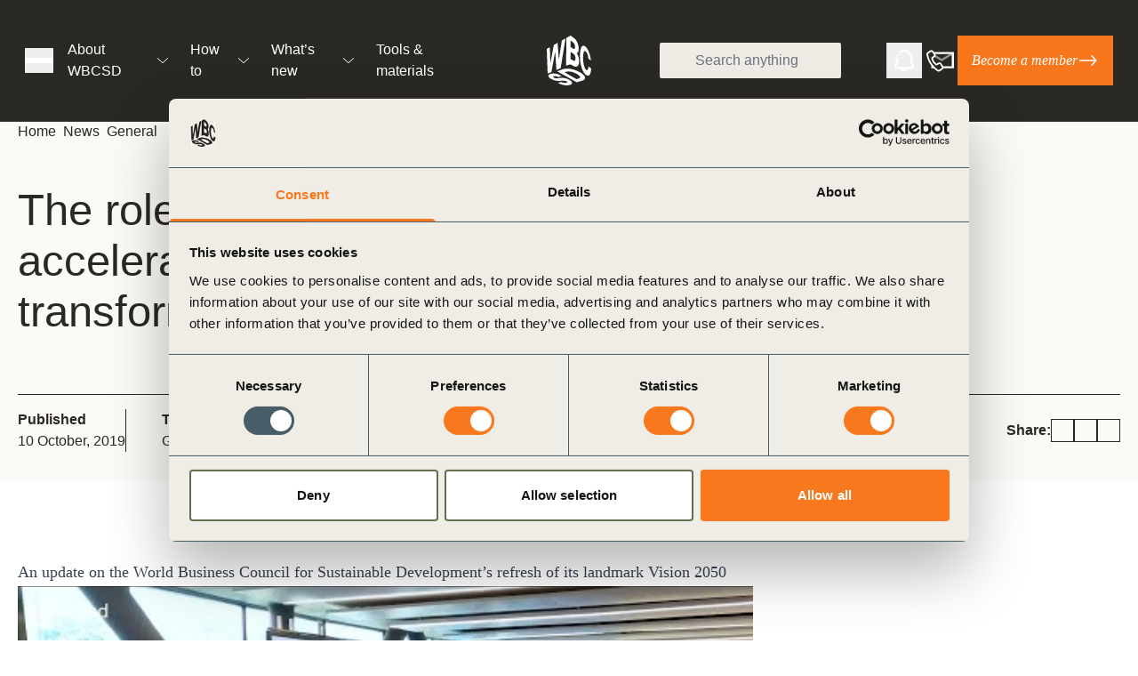

--- FILE ---
content_type: text/html; charset=UTF-8
request_url: https://www.wbcsd.org/news/the-role-of-business-in-accelerating-systems-transformation/
body_size: 59835
content:

<!doctype html>
<html dir="ltr" lang="en-US" prefix="og: https://ogp.me/ns#" class="scroll-smooth">

<head><meta charset="UTF-8"><script>if(navigator.userAgent.match(/MSIE|Internet Explorer/i)||navigator.userAgent.match(/Trident\/7\..*?rv:11/i)){var href=document.location.href;if(!href.match(/[?&]nowprocket/)){if(href.indexOf("?")==-1){if(href.indexOf("#")==-1){document.location.href=href+"?nowprocket=1"}else{document.location.href=href.replace("#","?nowprocket=1#")}}else{if(href.indexOf("#")==-1){document.location.href=href+"&nowprocket=1"}else{document.location.href=href.replace("#","&nowprocket=1#")}}}}</script><script>(()=>{class RocketLazyLoadScripts{constructor(){this.v="2.0.3",this.userEvents=["keydown","keyup","mousedown","mouseup","mousemove","mouseover","mouseenter","mouseout","mouseleave","touchmove","touchstart","touchend","touchcancel","wheel","click","dblclick","input","visibilitychange"],this.attributeEvents=["onblur","onclick","oncontextmenu","ondblclick","onfocus","onmousedown","onmouseenter","onmouseleave","onmousemove","onmouseout","onmouseover","onmouseup","onmousewheel","onscroll","onsubmit"]}async t(){this.i(),this.o(),/iP(ad|hone)/.test(navigator.userAgent)&&this.h(),this.u(),this.l(this),this.m(),this.k(this),this.p(this),this._(),await Promise.all([this.R(),this.L()]),this.lastBreath=Date.now(),this.S(this),this.P(),this.D(),this.O(),this.M(),await this.C(this.delayedScripts.normal),await this.C(this.delayedScripts.defer),await this.C(this.delayedScripts.async),this.F("domReady"),await this.T(),await this.j(),await this.I(),this.F("windowLoad"),await this.A(),window.dispatchEvent(new Event("rocket-allScriptsLoaded")),this.everythingLoaded=!0,this.lastTouchEnd&&await new Promise((t=>setTimeout(t,500-Date.now()+this.lastTouchEnd))),this.H(),this.F("all"),this.U(),this.W()}i(){this.CSPIssue=sessionStorage.getItem("rocketCSPIssue"),document.addEventListener("securitypolicyviolation",(t=>{this.CSPIssue||"script-src-elem"!==t.violatedDirective||"data"!==t.blockedURI||(this.CSPIssue=!0,sessionStorage.setItem("rocketCSPIssue",!0))}),{isRocket:!0})}o(){window.addEventListener("pageshow",(t=>{this.persisted=t.persisted,this.realWindowLoadedFired=!0}),{isRocket:!0}),window.addEventListener("pagehide",(()=>{this.onFirstUserAction=null}),{isRocket:!0})}h(){let t;function e(e){t=e}window.addEventListener("touchstart",e,{isRocket:!0}),window.addEventListener("touchend",(function i(o){Math.abs(o.changedTouches[0].pageX-t.changedTouches[0].pageX)<10&&Math.abs(o.changedTouches[0].pageY-t.changedTouches[0].pageY)<10&&o.timeStamp-t.timeStamp<200&&(o.target.dispatchEvent(new PointerEvent("click",{target:o.target,bubbles:!0,cancelable:!0,detail:1})),event.preventDefault(),window.removeEventListener("touchstart",e,{isRocket:!0}),window.removeEventListener("touchend",i,{isRocket:!0}))}),{isRocket:!0})}q(t){this.userActionTriggered||("mousemove"!==t.type||this.firstMousemoveIgnored?"keyup"===t.type||"mouseover"===t.type||"mouseout"===t.type||(this.userActionTriggered=!0,this.onFirstUserAction&&this.onFirstUserAction()):this.firstMousemoveIgnored=!0),"click"===t.type&&t.preventDefault(),this.savedUserEvents.length>0&&(t.stopPropagation(),t.stopImmediatePropagation()),"touchstart"===this.lastEvent&&"touchend"===t.type&&(this.lastTouchEnd=Date.now()),"click"===t.type&&(this.lastTouchEnd=0),this.lastEvent=t.type,this.savedUserEvents.push(t)}u(){this.savedUserEvents=[],this.userEventHandler=this.q.bind(this),this.userEvents.forEach((t=>window.addEventListener(t,this.userEventHandler,{passive:!1,isRocket:!0})))}U(){this.userEvents.forEach((t=>window.removeEventListener(t,this.userEventHandler,{passive:!1,isRocket:!0}))),this.savedUserEvents.forEach((t=>{t.target.dispatchEvent(new window[t.constructor.name](t.type,t))}))}m(){this.eventsMutationObserver=new MutationObserver((t=>{const e="return false";for(const i of t){if("attributes"===i.type){const t=i.target.getAttribute(i.attributeName);t&&t!==e&&(i.target.setAttribute("data-rocket-"+i.attributeName,t),i.target["rocket"+i.attributeName]=new Function("event",t),i.target.setAttribute(i.attributeName,e))}"childList"===i.type&&i.addedNodes.forEach((t=>{if(t.nodeType===Node.ELEMENT_NODE)for(const i of t.attributes)this.attributeEvents.includes(i.name)&&i.value&&""!==i.value&&(t.setAttribute("data-rocket-"+i.name,i.value),t["rocket"+i.name]=new Function("event",i.value),t.setAttribute(i.name,e))}))}})),this.eventsMutationObserver.observe(document,{subtree:!0,childList:!0,attributeFilter:this.attributeEvents})}H(){this.eventsMutationObserver.disconnect(),this.attributeEvents.forEach((t=>{document.querySelectorAll("[data-rocket-"+t+"]").forEach((e=>{e.setAttribute(t,e.getAttribute("data-rocket-"+t)),e.removeAttribute("data-rocket-"+t)}))}))}k(t){Object.defineProperty(HTMLElement.prototype,"onclick",{get(){return this.rocketonclick||null},set(e){this.rocketonclick=e,this.setAttribute(t.everythingLoaded?"onclick":"data-rocket-onclick","this.rocketonclick(event)")}})}S(t){function e(e,i){let o=e[i];e[i]=null,Object.defineProperty(e,i,{get:()=>o,set(s){t.everythingLoaded?o=s:e["rocket"+i]=o=s}})}e(document,"onreadystatechange"),e(window,"onload"),e(window,"onpageshow");try{Object.defineProperty(document,"readyState",{get:()=>t.rocketReadyState,set(e){t.rocketReadyState=e},configurable:!0}),document.readyState="loading"}catch(t){console.log("WPRocket DJE readyState conflict, bypassing")}}l(t){this.originalAddEventListener=EventTarget.prototype.addEventListener,this.originalRemoveEventListener=EventTarget.prototype.removeEventListener,this.savedEventListeners=[],EventTarget.prototype.addEventListener=function(e,i,o){o&&o.isRocket||!t.B(e,this)&&!t.userEvents.includes(e)||t.B(e,this)&&!t.userActionTriggered||e.startsWith("rocket-")||t.everythingLoaded?t.originalAddEventListener.call(this,e,i,o):t.savedEventListeners.push({target:this,remove:!1,type:e,func:i,options:o})},EventTarget.prototype.removeEventListener=function(e,i,o){o&&o.isRocket||!t.B(e,this)&&!t.userEvents.includes(e)||t.B(e,this)&&!t.userActionTriggered||e.startsWith("rocket-")||t.everythingLoaded?t.originalRemoveEventListener.call(this,e,i,o):t.savedEventListeners.push({target:this,remove:!0,type:e,func:i,options:o})}}F(t){"all"===t&&(EventTarget.prototype.addEventListener=this.originalAddEventListener,EventTarget.prototype.removeEventListener=this.originalRemoveEventListener),this.savedEventListeners=this.savedEventListeners.filter((e=>{let i=e.type,o=e.target||window;return"domReady"===t&&"DOMContentLoaded"!==i&&"readystatechange"!==i||("windowLoad"===t&&"load"!==i&&"readystatechange"!==i&&"pageshow"!==i||(this.B(i,o)&&(i="rocket-"+i),e.remove?o.removeEventListener(i,e.func,e.options):o.addEventListener(i,e.func,e.options),!1))}))}p(t){let e;function i(e){return t.everythingLoaded?e:e.split(" ").map((t=>"load"===t||t.startsWith("load.")?"rocket-jquery-load":t)).join(" ")}function o(o){function s(e){const s=o.fn[e];o.fn[e]=o.fn.init.prototype[e]=function(){return this[0]===window&&t.userActionTriggered&&("string"==typeof arguments[0]||arguments[0]instanceof String?arguments[0]=i(arguments[0]):"object"==typeof arguments[0]&&Object.keys(arguments[0]).forEach((t=>{const e=arguments[0][t];delete arguments[0][t],arguments[0][i(t)]=e}))),s.apply(this,arguments),this}}if(o&&o.fn&&!t.allJQueries.includes(o)){const e={DOMContentLoaded:[],"rocket-DOMContentLoaded":[]};for(const t in e)document.addEventListener(t,(()=>{e[t].forEach((t=>t()))}),{isRocket:!0});o.fn.ready=o.fn.init.prototype.ready=function(i){function s(){parseInt(o.fn.jquery)>2?setTimeout((()=>i.bind(document)(o))):i.bind(document)(o)}return t.realDomReadyFired?!t.userActionTriggered||t.fauxDomReadyFired?s():e["rocket-DOMContentLoaded"].push(s):e.DOMContentLoaded.push(s),o([])},s("on"),s("one"),s("off"),t.allJQueries.push(o)}e=o}t.allJQueries=[],o(window.jQuery),Object.defineProperty(window,"jQuery",{get:()=>e,set(t){o(t)}})}P(){const t=new Map;document.write=document.writeln=function(e){const i=document.currentScript,o=document.createRange(),s=i.parentElement;let n=t.get(i);void 0===n&&(n=i.nextSibling,t.set(i,n));const c=document.createDocumentFragment();o.setStart(c,0),c.appendChild(o.createContextualFragment(e)),s.insertBefore(c,n)}}async R(){return new Promise((t=>{this.userActionTriggered?t():this.onFirstUserAction=t}))}async L(){return new Promise((t=>{document.addEventListener("DOMContentLoaded",(()=>{this.realDomReadyFired=!0,t()}),{isRocket:!0})}))}async I(){return this.realWindowLoadedFired?Promise.resolve():new Promise((t=>{window.addEventListener("load",t,{isRocket:!0})}))}M(){this.pendingScripts=[];this.scriptsMutationObserver=new MutationObserver((t=>{for(const e of t)e.addedNodes.forEach((t=>{"SCRIPT"!==t.tagName||t.noModule||t.isWPRocket||this.pendingScripts.push({script:t,promise:new Promise((e=>{const i=()=>{const i=this.pendingScripts.findIndex((e=>e.script===t));i>=0&&this.pendingScripts.splice(i,1),e()};t.addEventListener("load",i,{isRocket:!0}),t.addEventListener("error",i,{isRocket:!0}),setTimeout(i,1e3)}))})}))})),this.scriptsMutationObserver.observe(document,{childList:!0,subtree:!0})}async j(){await this.J(),this.pendingScripts.length?(await this.pendingScripts[0].promise,await this.j()):this.scriptsMutationObserver.disconnect()}D(){this.delayedScripts={normal:[],async:[],defer:[]},document.querySelectorAll("script[type$=rocketlazyloadscript]").forEach((t=>{t.hasAttribute("data-rocket-src")?t.hasAttribute("async")&&!1!==t.async?this.delayedScripts.async.push(t):t.hasAttribute("defer")&&!1!==t.defer||"module"===t.getAttribute("data-rocket-type")?this.delayedScripts.defer.push(t):this.delayedScripts.normal.push(t):this.delayedScripts.normal.push(t)}))}async _(){await this.L();let t=[];document.querySelectorAll("script[type$=rocketlazyloadscript][data-rocket-src]").forEach((e=>{let i=e.getAttribute("data-rocket-src");if(i&&!i.startsWith("data:")){i.startsWith("//")&&(i=location.protocol+i);try{const o=new URL(i).origin;o!==location.origin&&t.push({src:o,crossOrigin:e.crossOrigin||"module"===e.getAttribute("data-rocket-type")})}catch(t){}}})),t=[...new Map(t.map((t=>[JSON.stringify(t),t]))).values()],this.N(t,"preconnect")}async $(t){if(await this.G(),!0!==t.noModule||!("noModule"in HTMLScriptElement.prototype))return new Promise((e=>{let i;function o(){(i||t).setAttribute("data-rocket-status","executed"),e()}try{if(navigator.userAgent.includes("Firefox/")||""===navigator.vendor||this.CSPIssue)i=document.createElement("script"),[...t.attributes].forEach((t=>{let e=t.nodeName;"type"!==e&&("data-rocket-type"===e&&(e="type"),"data-rocket-src"===e&&(e="src"),i.setAttribute(e,t.nodeValue))})),t.text&&(i.text=t.text),t.nonce&&(i.nonce=t.nonce),i.hasAttribute("src")?(i.addEventListener("load",o,{isRocket:!0}),i.addEventListener("error",(()=>{i.setAttribute("data-rocket-status","failed-network"),e()}),{isRocket:!0}),setTimeout((()=>{i.isConnected||e()}),1)):(i.text=t.text,o()),i.isWPRocket=!0,t.parentNode.replaceChild(i,t);else{const i=t.getAttribute("data-rocket-type"),s=t.getAttribute("data-rocket-src");i?(t.type=i,t.removeAttribute("data-rocket-type")):t.removeAttribute("type"),t.addEventListener("load",o,{isRocket:!0}),t.addEventListener("error",(i=>{this.CSPIssue&&i.target.src.startsWith("data:")?(console.log("WPRocket: CSP fallback activated"),t.removeAttribute("src"),this.$(t).then(e)):(t.setAttribute("data-rocket-status","failed-network"),e())}),{isRocket:!0}),s?(t.fetchPriority="high",t.removeAttribute("data-rocket-src"),t.src=s):t.src="data:text/javascript;base64,"+window.btoa(unescape(encodeURIComponent(t.text)))}}catch(i){t.setAttribute("data-rocket-status","failed-transform"),e()}}));t.setAttribute("data-rocket-status","skipped")}async C(t){const e=t.shift();return e?(e.isConnected&&await this.$(e),this.C(t)):Promise.resolve()}O(){this.N([...this.delayedScripts.normal,...this.delayedScripts.defer,...this.delayedScripts.async],"preload")}N(t,e){this.trash=this.trash||[];let i=!0;var o=document.createDocumentFragment();t.forEach((t=>{const s=t.getAttribute&&t.getAttribute("data-rocket-src")||t.src;if(s&&!s.startsWith("data:")){const n=document.createElement("link");n.href=s,n.rel=e,"preconnect"!==e&&(n.as="script",n.fetchPriority=i?"high":"low"),t.getAttribute&&"module"===t.getAttribute("data-rocket-type")&&(n.crossOrigin=!0),t.crossOrigin&&(n.crossOrigin=t.crossOrigin),t.integrity&&(n.integrity=t.integrity),t.nonce&&(n.nonce=t.nonce),o.appendChild(n),this.trash.push(n),i=!1}})),document.head.appendChild(o)}W(){this.trash.forEach((t=>t.remove()))}async T(){try{document.readyState="interactive"}catch(t){}this.fauxDomReadyFired=!0;try{await this.G(),document.dispatchEvent(new Event("rocket-readystatechange")),await this.G(),document.rocketonreadystatechange&&document.rocketonreadystatechange(),await this.G(),document.dispatchEvent(new Event("rocket-DOMContentLoaded")),await this.G(),window.dispatchEvent(new Event("rocket-DOMContentLoaded"))}catch(t){console.error(t)}}async A(){try{document.readyState="complete"}catch(t){}try{await this.G(),document.dispatchEvent(new Event("rocket-readystatechange")),await this.G(),document.rocketonreadystatechange&&document.rocketonreadystatechange(),await this.G(),window.dispatchEvent(new Event("rocket-load")),await this.G(),window.rocketonload&&window.rocketonload(),await this.G(),this.allJQueries.forEach((t=>t(window).trigger("rocket-jquery-load"))),await this.G();const t=new Event("rocket-pageshow");t.persisted=this.persisted,window.dispatchEvent(t),await this.G(),window.rocketonpageshow&&window.rocketonpageshow({persisted:this.persisted})}catch(t){console.error(t)}}async G(){Date.now()-this.lastBreath>45&&(await this.J(),this.lastBreath=Date.now())}async J(){return document.hidden?new Promise((t=>setTimeout(t))):new Promise((t=>requestAnimationFrame(t)))}B(t,e){return e===document&&"readystatechange"===t||(e===document&&"DOMContentLoaded"===t||(e===window&&"DOMContentLoaded"===t||(e===window&&"load"===t||e===window&&"pageshow"===t)))}static run(){(new RocketLazyLoadScripts).t()}}RocketLazyLoadScripts.run()})();</script>
    
    <meta name="viewport" content="width=device-width, initial-scale=1">
    <link rel="dns-prefetch" href="https://www.googletagmanager.com/">
    <link rel="profile" href="https://gmpg.org/xfn/11">
    <link rel="icon" type="image/png" href="/favicon-96x96.png" sizes="96x96" />
    <link rel="icon" type="image/svg+xml" href="/favicon.svg" />
    <link rel="shortcut icon" href="/favicon.ico" />
    <link rel="apple-touch-icon" sizes="180x180" href="/apple-touch-icon.png" />
    <link rel="manifest" href="/site.webmanifest" />
    <meta name="apple-mobile-web-app-title" content="WBCSD" />
    <title>The role of business in accelerating systems transformation | WBCSD</title>
<link crossorigin data-rocket-preconnect href="https://www.gstatic.com" rel="preconnect">
<link crossorigin data-rocket-preconnect href="https://www.googletagmanager.com" rel="preconnect">
<link crossorigin data-rocket-preconnect href="https://www.google.com" rel="preconnect">
<link crossorigin data-rocket-preload as="font" href="https://www.wbcsd.org/wp-content/themes/wbcsd/src/fonts/silka/silka-regular-webfont.woff2" rel="preload">
<link crossorigin data-rocket-preload as="font" href="https://www.wbcsd.org/wp-content/themes/wbcsd/src/fonts/reckless/Reckless-RegularItalic.woff2" rel="preload">
<style id="wpr-usedcss">:root{--fa-font-solid:normal 900 1em/1 "Font Awesome 6 Free";--fa-font-regular:normal 400 1em/1 "Font Awesome 6 Free";--fa-font-light:normal 300 1em/1 "Font Awesome 6 Pro";--fa-font-thin:normal 100 1em/1 "Font Awesome 6 Pro";--fa-font-duotone:normal 900 1em/1 "Font Awesome 6 Duotone";--fa-font-duotone-regular:normal 400 1em/1 "Font Awesome 6 Duotone";--fa-font-duotone-light:normal 300 1em/1 "Font Awesome 6 Duotone";--fa-font-duotone-thin:normal 100 1em/1 "Font Awesome 6 Duotone";--fa-font-brands:normal 400 1em/1 "Font Awesome 6 Brands";--fa-font-sharp-solid:normal 900 1em/1 "Font Awesome 6 Sharp";--fa-font-sharp-regular:normal 400 1em/1 "Font Awesome 6 Sharp";--fa-font-sharp-light:normal 300 1em/1 "Font Awesome 6 Sharp";--fa-font-sharp-thin:normal 100 1em/1 "Font Awesome 6 Sharp";--fa-font-sharp-duotone-solid:normal 900 1em/1 "Font Awesome 6 Sharp Duotone";--fa-font-sharp-duotone-regular:normal 400 1em/1 "Font Awesome 6 Sharp Duotone";--fa-font-sharp-duotone-light:normal 300 1em/1 "Font Awesome 6 Sharp Duotone";--fa-font-sharp-duotone-thin:normal 100 1em/1 "Font Awesome 6 Sharp Duotone"}svg:not(:host).svg-inline--fa,svg:not(:root).svg-inline--fa{overflow:visible;box-sizing:content-box}.svg-inline--fa{display:var(--fa-display,inline-block);height:1em;overflow:visible;vertical-align:-.125em}.svg-inline--fa.fa-xs{vertical-align:0}.svg-inline--fa.fa-xl{vertical-align:-.25em}.svg-inline--fa.fa-fw{width:var(--fa-fw-width,1.25em)}.fa-layers-text{display:inline-block;position:absolute;text-align:center}.fa-layers-text{left:50%;top:50%;transform:translate(-50%,-50%);transform-origin:center center}.fa-xs{font-size:.75em;line-height:.0833333337em;vertical-align:.125em}.fa-xl{font-size:1.5em;line-height:.0416666682em;vertical-align:-.125em}.fa-fw{text-align:center;width:1.25em}img:is([sizes=auto i],[sizes^="auto," i]){contain-intrinsic-size:3000px 1500px}:where(.wp-block-button__link){border-radius:9999px;box-shadow:none;padding:calc(.667em + 2px) calc(1.333em + 2px);text-decoration:none}:root :where(.wp-block-button .wp-block-button__link.is-style-outline),:root :where(.wp-block-button.is-style-outline>.wp-block-button__link){border:2px solid;padding:.667em 1.333em}:root :where(.wp-block-button .wp-block-button__link.is-style-outline:not(.has-text-color)),:root :where(.wp-block-button.is-style-outline>.wp-block-button__link:not(.has-text-color)){color:currentColor}:root :where(.wp-block-button .wp-block-button__link.is-style-outline:not(.has-background)),:root :where(.wp-block-button.is-style-outline>.wp-block-button__link:not(.has-background)){background-color:initial;background-image:none}:where(.wp-block-calendar table:not(.has-background) th){background:#ddd}.wp-block-columns{align-items:normal!important;box-sizing:border-box;display:flex;flex-wrap:wrap!important}@media (min-width:782px){.wp-block-columns{flex-wrap:nowrap!important}}@media (max-width:781px){.wp-block-columns:not(.is-not-stacked-on-mobile)>.wp-block-column{flex-basis:100%!important}}@media (min-width:782px){.wp-block-columns:not(.is-not-stacked-on-mobile)>.wp-block-column{flex-basis:0;flex-grow:1}}:where(.wp-block-columns){margin-bottom:1.75em}:where(.wp-block-columns.has-background){padding:1.25em 2.375em}.wp-block-column{flex-grow:1;min-width:0;overflow-wrap:break-word;word-break:break-word}:where(.wp-block-post-comments input[type=submit]){border:none}:where(.wp-block-cover-image:not(.has-text-color)),:where(.wp-block-cover:not(.has-text-color)){color:#fff}:where(.wp-block-cover-image.is-light:not(.has-text-color)),:where(.wp-block-cover.is-light:not(.has-text-color)){color:#000}:root :where(.wp-block-cover h1:not(.has-text-color)),:root :where(.wp-block-cover h2:not(.has-text-color)),:root :where(.wp-block-cover h3:not(.has-text-color)),:root :where(.wp-block-cover h4:not(.has-text-color)),:root :where(.wp-block-cover h5:not(.has-text-color)),:root :where(.wp-block-cover h6:not(.has-text-color)),:root :where(.wp-block-cover p:not(.has-text-color)){color:inherit}.wp-block-embed{overflow-wrap:break-word}.wp-block-embed :where(figcaption){margin-bottom:1em;margin-top:.5em}.wp-block-embed iframe{max-width:100%}.wp-block-embed__wrapper{position:relative}.wp-embed-responsive .wp-has-aspect-ratio .wp-block-embed__wrapper:before{content:"";display:block;padding-top:50%}.wp-embed-responsive .wp-has-aspect-ratio iframe{bottom:0;height:100%;left:0;position:absolute;right:0;top:0;width:100%}.wp-embed-responsive .wp-embed-aspect-16-9 .wp-block-embed__wrapper:before{padding-top:56.25%}:where(.wp-block-file){margin-bottom:1.5em}:where(.wp-block-file__button){border-radius:2em;display:inline-block;padding:.5em 1em}:where(.wp-block-file__button):is(a):active,:where(.wp-block-file__button):is(a):focus,:where(.wp-block-file__button):is(a):hover,:where(.wp-block-file__button):is(a):visited{box-shadow:none;color:#fff;opacity:.85;text-decoration:none}:where(.wp-block-group.wp-block-group-is-layout-constrained){position:relative}.wp-block-image>a,.wp-block-image>figure>a{display:inline-block}.wp-block-image img{box-sizing:border-box;height:auto;max-width:100%;vertical-align:bottom}.wp-block-image[style*=border-radius] img,.wp-block-image[style*=border-radius]>a{border-radius:inherit}.wp-block-image :where(figcaption){margin-bottom:1em;margin-top:.5em}:root :where(.wp-block-image.is-style-rounded img,.wp-block-image .is-style-rounded img){border-radius:9999px}.wp-block-image figure{margin:0}.wp-lightbox-container{display:flex;flex-direction:column;position:relative}.wp-lightbox-container img{cursor:zoom-in}.wp-lightbox-container img:hover+button{opacity:1}.wp-lightbox-container button{align-items:center;-webkit-backdrop-filter:blur(16px) saturate(180%);backdrop-filter:blur(16px) saturate(180%);background-color:#5a5a5a40;border:none;border-radius:4px;cursor:zoom-in;display:flex;height:20px;justify-content:center;opacity:0;padding:0;position:absolute;right:16px;text-align:center;top:16px;width:20px;z-index:100}.wp-lightbox-container button:focus-visible{outline:#5a5a5a40 auto 3px;outline:-webkit-focus-ring-color auto 3px;outline-offset:3px}.wp-lightbox-container button:hover{cursor:pointer;opacity:1}.wp-lightbox-container button:focus{opacity:1}.wp-lightbox-container button:focus,.wp-lightbox-container button:hover,.wp-lightbox-container button:not(:hover):not(:active):not(.has-background){background-color:#5a5a5a40;border:none}.wp-lightbox-overlay{box-sizing:border-box;cursor:zoom-out;height:100vh;left:0;overflow:hidden;position:fixed;top:0;visibility:hidden;width:100%;z-index:100000}.wp-lightbox-overlay .close-button{align-items:center;cursor:pointer;display:flex;justify-content:center;min-height:40px;min-width:40px;padding:0;position:absolute;right:calc(env(safe-area-inset-right) + 16px);top:calc(env(safe-area-inset-top) + 16px);z-index:5000000}.wp-lightbox-overlay .close-button:focus,.wp-lightbox-overlay .close-button:hover,.wp-lightbox-overlay .close-button:not(:hover):not(:active):not(.has-background){background:0 0;border:none}.wp-lightbox-overlay .lightbox-image-container{height:var(--wp--lightbox-container-height);left:50%;overflow:hidden;position:absolute;top:50%;transform:translate(-50%,-50%);transform-origin:top left;width:var(--wp--lightbox-container-width);z-index:9999999999}.wp-lightbox-overlay .wp-block-image{align-items:center;box-sizing:border-box;display:flex;height:100%;justify-content:center;margin:0;position:relative;transform-origin:0 0;width:100%;z-index:3000000}.wp-lightbox-overlay .wp-block-image img{height:var(--wp--lightbox-image-height);min-height:var(--wp--lightbox-image-height);min-width:var(--wp--lightbox-image-width);width:var(--wp--lightbox-image-width)}.wp-lightbox-overlay .wp-block-image figcaption{display:none}.wp-lightbox-overlay button{background:0 0;border:none}.wp-lightbox-overlay .scrim{background-color:#fff;height:100%;opacity:.9;position:absolute;width:100%;z-index:2000000}.wp-lightbox-overlay.active{visibility:visible}@keyframes show-content-image{0%{visibility:hidden}99%{visibility:hidden}to{visibility:visible}}@keyframes turn-on-visibility{0%{opacity:0}to{opacity:1}}@keyframes lightbox-zoom-in{0%{transform:translate(calc((-100vw + var(--wp--lightbox-scrollbar-width))/ 2 + var(--wp--lightbox-initial-left-position)),calc(-50vh + var(--wp--lightbox-initial-top-position))) scale(var(--wp--lightbox-scale))}to{transform:translate(-50%,-50%) scale(1)}}:where(.wp-block-latest-comments:not([style*=line-height] .wp-block-latest-comments__comment)){line-height:1.1}:where(.wp-block-latest-comments:not([style*=line-height] .wp-block-latest-comments__comment-excerpt p)){line-height:1.8}:root :where(.wp-block-latest-posts.is-grid){padding:0}:root :where(.wp-block-latest-posts.wp-block-latest-posts__list){padding-left:0}ul{box-sizing:border-box}:root :where(.wp-block-list.has-background){padding:1.25em 2.375em}:where(.wp-block-navigation.has-background .wp-block-navigation-item a:not(.wp-element-button)),:where(.wp-block-navigation.has-background .wp-block-navigation-submenu a:not(.wp-element-button)){padding:.5em 1em}:where(.wp-block-navigation .wp-block-navigation__submenu-container .wp-block-navigation-item a:not(.wp-element-button)),:where(.wp-block-navigation .wp-block-navigation__submenu-container .wp-block-navigation-submenu a:not(.wp-element-button)),:where(.wp-block-navigation .wp-block-navigation__submenu-container .wp-block-navigation-submenu button.wp-block-navigation-item__content),:where(.wp-block-navigation .wp-block-navigation__submenu-container .wp-block-pages-list__item button.wp-block-navigation-item__content){padding:.5em 1em}:root :where(p.has-background){padding:1.25em 2.375em}:where(p.has-text-color:not(.has-link-color)) a{color:inherit}:where(.wp-block-post-comments-form) input:not([type=submit]),:where(.wp-block-post-comments-form) textarea{border:1px solid #949494;font-family:inherit;font-size:1em}:where(.wp-block-post-comments-form) input:where(:not([type=submit]):not([type=checkbox])),:where(.wp-block-post-comments-form) textarea{padding:calc(.667em + 2px)}:where(.wp-block-post-excerpt){box-sizing:border-box;margin-bottom:var(--wp--style--block-gap);margin-top:var(--wp--style--block-gap)}:where(.wp-block-preformatted.has-background){padding:1.25em 2.375em}:where(.wp-block-search__button){border:1px solid #ccc;padding:6px 10px}.wp-block-search__inside-wrapper{display:flex;flex:auto;flex-wrap:nowrap;max-width:100%}:where(.wp-block-search__input){font-family:inherit;font-size:inherit;font-style:inherit;font-weight:inherit;letter-spacing:inherit;line-height:inherit;text-transform:inherit}:where(.wp-block-search__button-inside .wp-block-search__inside-wrapper){border:1px solid #949494;box-sizing:border-box;padding:4px}:where(.wp-block-search__button-inside .wp-block-search__inside-wrapper) .wp-block-search__input{border:none;border-radius:0;padding:0 4px}:where(.wp-block-search__button-inside .wp-block-search__inside-wrapper) .wp-block-search__input:focus{outline:0}:where(.wp-block-search__button-inside .wp-block-search__inside-wrapper) :where(.wp-block-search__button){padding:4px 8px}.wp-block-separator{border:none;border-top:2px solid}:root :where(.wp-block-separator.is-style-dots){height:auto;line-height:1;text-align:center}:root :where(.wp-block-separator.is-style-dots):before{color:currentColor;content:"···";font-family:serif;font-size:1.5em;letter-spacing:2em;padding-left:2em}:root :where(.wp-block-site-logo.is-style-rounded){border-radius:9999px}.wp-block-social-links{background:0 0;box-sizing:border-box;margin-left:0;padding-left:0;padding-right:0;text-indent:0}.wp-block-social-links .wp-social-link a,.wp-block-social-links .wp-social-link a:hover{border-bottom:0;box-shadow:none;text-decoration:none}.wp-block-social-links .wp-social-link svg{height:1em;width:1em}.wp-block-social-links .wp-social-link span:not(.screen-reader-text){font-size:.65em;margin-left:.5em;margin-right:.5em}.wp-block-social-links{font-size:24px}.wp-block-social-link{border-radius:9999px;display:block;height:auto}@media not (prefers-reduced-motion){.wp-block-image img.hide{visibility:hidden}.wp-block-image img.show{animation:.4s show-content-image}.wp-lightbox-container button{transition:opacity .2s ease}.wp-lightbox-overlay.active{animation:.25s both turn-on-visibility}.wp-lightbox-overlay.active img{animation:.35s both turn-on-visibility}.wp-lightbox-overlay.zoom.active{animation:none;opacity:1;visibility:visible}.wp-lightbox-overlay.zoom.active .lightbox-image-container{animation:.4s lightbox-zoom-in}.wp-lightbox-overlay.zoom.active .lightbox-image-container img{animation:none}.wp-lightbox-overlay.zoom.active .scrim{animation:.4s forwards turn-on-visibility}.wp-block-social-link{transition:transform .1s ease}}.wp-block-social-link a{align-items:center;display:flex;line-height:0}.wp-block-social-link:hover{transform:scale(1.1)}.wp-block-social-links .wp-block-social-link.wp-social-link{display:inline-block;margin:0;padding:0}.wp-block-social-links .wp-block-social-link.wp-social-link .wp-block-social-link-anchor,.wp-block-social-links .wp-block-social-link.wp-social-link .wp-block-social-link-anchor svg,.wp-block-social-links .wp-block-social-link.wp-social-link .wp-block-social-link-anchor:active,.wp-block-social-links .wp-block-social-link.wp-social-link .wp-block-social-link-anchor:hover,.wp-block-social-links .wp-block-social-link.wp-social-link .wp-block-social-link-anchor:visited{fill:currentColor;color:currentColor}:where(.wp-block-social-links:not(.is-style-logos-only)) .wp-social-link{background-color:#f0f0f0;color:#444}:where(.wp-block-social-links:not(.is-style-logos-only)) .wp-social-link-amazon{background-color:#f90;color:#fff}:where(.wp-block-social-links:not(.is-style-logos-only)) .wp-social-link-bandcamp{background-color:#1ea0c3;color:#fff}:where(.wp-block-social-links:not(.is-style-logos-only)) .wp-social-link-behance{background-color:#0757fe;color:#fff}:where(.wp-block-social-links:not(.is-style-logos-only)) .wp-social-link-bluesky{background-color:#0a7aff;color:#fff}:where(.wp-block-social-links:not(.is-style-logos-only)) .wp-social-link-codepen{background-color:#1e1f26;color:#fff}:where(.wp-block-social-links:not(.is-style-logos-only)) .wp-social-link-deviantart{background-color:#02e49b;color:#fff}:where(.wp-block-social-links:not(.is-style-logos-only)) .wp-social-link-discord{background-color:#5865f2;color:#fff}:where(.wp-block-social-links:not(.is-style-logos-only)) .wp-social-link-dribbble{background-color:#e94c89;color:#fff}:where(.wp-block-social-links:not(.is-style-logos-only)) .wp-social-link-dropbox{background-color:#4280ff;color:#fff}:where(.wp-block-social-links:not(.is-style-logos-only)) .wp-social-link-etsy{background-color:#f45800;color:#fff}:where(.wp-block-social-links:not(.is-style-logos-only)) .wp-social-link-facebook{background-color:#0866ff;color:#fff}:where(.wp-block-social-links:not(.is-style-logos-only)) .wp-social-link-fivehundredpx{background-color:#000;color:#fff}:where(.wp-block-social-links:not(.is-style-logos-only)) .wp-social-link-flickr{background-color:#0461dd;color:#fff}:where(.wp-block-social-links:not(.is-style-logos-only)) .wp-social-link-foursquare{background-color:#e65678;color:#fff}:where(.wp-block-social-links:not(.is-style-logos-only)) .wp-social-link-github{background-color:#24292d;color:#fff}:where(.wp-block-social-links:not(.is-style-logos-only)) .wp-social-link-goodreads{background-color:#eceadd;color:#382110}:where(.wp-block-social-links:not(.is-style-logos-only)) .wp-social-link-google{background-color:#ea4434;color:#fff}:where(.wp-block-social-links:not(.is-style-logos-only)) .wp-social-link-gravatar{background-color:#1d4fc4;color:#fff}:where(.wp-block-social-links:not(.is-style-logos-only)) .wp-social-link-instagram{background-color:#f00075;color:#fff}:where(.wp-block-social-links:not(.is-style-logos-only)) .wp-social-link-lastfm{background-color:#e21b24;color:#fff}:where(.wp-block-social-links:not(.is-style-logos-only)) .wp-social-link-linkedin{background-color:#0d66c2;color:#fff}:where(.wp-block-social-links:not(.is-style-logos-only)) .wp-social-link-mastodon{background-color:#3288d4;color:#fff}:where(.wp-block-social-links:not(.is-style-logos-only)) .wp-social-link-medium{background-color:#000;color:#fff}:where(.wp-block-social-links:not(.is-style-logos-only)) .wp-social-link-meetup{background-color:#f6405f;color:#fff}:where(.wp-block-social-links:not(.is-style-logos-only)) .wp-social-link-patreon{background-color:#000;color:#fff}:where(.wp-block-social-links:not(.is-style-logos-only)) .wp-social-link-pinterest{background-color:#e60122;color:#fff}:where(.wp-block-social-links:not(.is-style-logos-only)) .wp-social-link-pocket{background-color:#ef4155;color:#fff}:where(.wp-block-social-links:not(.is-style-logos-only)) .wp-social-link-reddit{background-color:#ff4500;color:#fff}:where(.wp-block-social-links:not(.is-style-logos-only)) .wp-social-link-skype{background-color:#0478d7;color:#fff}:where(.wp-block-social-links:not(.is-style-logos-only)) .wp-social-link-snapchat{stroke:#000;background-color:#fefc00;color:#fff}:where(.wp-block-social-links:not(.is-style-logos-only)) .wp-social-link-soundcloud{background-color:#ff5600;color:#fff}:where(.wp-block-social-links:not(.is-style-logos-only)) .wp-social-link-spotify{background-color:#1bd760;color:#fff}:where(.wp-block-social-links:not(.is-style-logos-only)) .wp-social-link-telegram{background-color:#2aabee;color:#fff}:where(.wp-block-social-links:not(.is-style-logos-only)) .wp-social-link-threads{background-color:#000;color:#fff}:where(.wp-block-social-links:not(.is-style-logos-only)) .wp-social-link-tiktok{background-color:#000;color:#fff}:where(.wp-block-social-links:not(.is-style-logos-only)) .wp-social-link-tumblr{background-color:#011835;color:#fff}:where(.wp-block-social-links:not(.is-style-logos-only)) .wp-social-link-twitch{background-color:#6440a4;color:#fff}:where(.wp-block-social-links:not(.is-style-logos-only)) .wp-social-link-twitter{background-color:#1da1f2;color:#fff}:where(.wp-block-social-links:not(.is-style-logos-only)) .wp-social-link-vimeo{background-color:#1eb7ea;color:#fff}:where(.wp-block-social-links:not(.is-style-logos-only)) .wp-social-link-vk{background-color:#4680c2;color:#fff}:where(.wp-block-social-links:not(.is-style-logos-only)) .wp-social-link-wordpress{background-color:#3499cd;color:#fff}:where(.wp-block-social-links:not(.is-style-logos-only)) .wp-social-link-whatsapp{background-color:#25d366;color:#fff}:where(.wp-block-social-links:not(.is-style-logos-only)) .wp-social-link-x{background-color:#000;color:#fff}:where(.wp-block-social-links:not(.is-style-logos-only)) .wp-social-link-yelp{background-color:#d32422;color:#fff}:where(.wp-block-social-links:not(.is-style-logos-only)) .wp-social-link-youtube{background-color:red;color:#fff}:where(.wp-block-social-links.is-style-logos-only) .wp-social-link{background:0 0}:where(.wp-block-social-links.is-style-logos-only) .wp-social-link svg{height:1.25em;width:1.25em}:where(.wp-block-social-links.is-style-logos-only) .wp-social-link-amazon{color:#f90}:where(.wp-block-social-links.is-style-logos-only) .wp-social-link-bandcamp{color:#1ea0c3}:where(.wp-block-social-links.is-style-logos-only) .wp-social-link-behance{color:#0757fe}:where(.wp-block-social-links.is-style-logos-only) .wp-social-link-bluesky{color:#0a7aff}:where(.wp-block-social-links.is-style-logos-only) .wp-social-link-codepen{color:#1e1f26}:where(.wp-block-social-links.is-style-logos-only) .wp-social-link-deviantart{color:#02e49b}:where(.wp-block-social-links.is-style-logos-only) .wp-social-link-discord{color:#5865f2}:where(.wp-block-social-links.is-style-logos-only) .wp-social-link-dribbble{color:#e94c89}:where(.wp-block-social-links.is-style-logos-only) .wp-social-link-dropbox{color:#4280ff}:where(.wp-block-social-links.is-style-logos-only) .wp-social-link-etsy{color:#f45800}:where(.wp-block-social-links.is-style-logos-only) .wp-social-link-facebook{color:#0866ff}:where(.wp-block-social-links.is-style-logos-only) .wp-social-link-fivehundredpx{color:#000}:where(.wp-block-social-links.is-style-logos-only) .wp-social-link-flickr{color:#0461dd}:where(.wp-block-social-links.is-style-logos-only) .wp-social-link-foursquare{color:#e65678}:where(.wp-block-social-links.is-style-logos-only) .wp-social-link-github{color:#24292d}:where(.wp-block-social-links.is-style-logos-only) .wp-social-link-goodreads{color:#382110}:where(.wp-block-social-links.is-style-logos-only) .wp-social-link-google{color:#ea4434}:where(.wp-block-social-links.is-style-logos-only) .wp-social-link-gravatar{color:#1d4fc4}:where(.wp-block-social-links.is-style-logos-only) .wp-social-link-instagram{color:#f00075}:where(.wp-block-social-links.is-style-logos-only) .wp-social-link-lastfm{color:#e21b24}:where(.wp-block-social-links.is-style-logos-only) .wp-social-link-linkedin{color:#0d66c2}:where(.wp-block-social-links.is-style-logos-only) .wp-social-link-mastodon{color:#3288d4}:where(.wp-block-social-links.is-style-logos-only) .wp-social-link-medium{color:#000}:where(.wp-block-social-links.is-style-logos-only) .wp-social-link-meetup{color:#f6405f}:where(.wp-block-social-links.is-style-logos-only) .wp-social-link-patreon{color:#000}:where(.wp-block-social-links.is-style-logos-only) .wp-social-link-pinterest{color:#e60122}:where(.wp-block-social-links.is-style-logos-only) .wp-social-link-pocket{color:#ef4155}:where(.wp-block-social-links.is-style-logos-only) .wp-social-link-reddit{color:#ff4500}:where(.wp-block-social-links.is-style-logos-only) .wp-social-link-skype{color:#0478d7}:where(.wp-block-social-links.is-style-logos-only) .wp-social-link-snapchat{stroke:#000;color:#fff}:where(.wp-block-social-links.is-style-logos-only) .wp-social-link-soundcloud{color:#ff5600}:where(.wp-block-social-links.is-style-logos-only) .wp-social-link-spotify{color:#1bd760}:where(.wp-block-social-links.is-style-logos-only) .wp-social-link-telegram{color:#2aabee}:where(.wp-block-social-links.is-style-logos-only) .wp-social-link-threads{color:#000}:where(.wp-block-social-links.is-style-logos-only) .wp-social-link-tiktok{color:#000}:where(.wp-block-social-links.is-style-logos-only) .wp-social-link-tumblr{color:#011835}:where(.wp-block-social-links.is-style-logos-only) .wp-social-link-twitch{color:#6440a4}:where(.wp-block-social-links.is-style-logos-only) .wp-social-link-twitter{color:#1da1f2}:where(.wp-block-social-links.is-style-logos-only) .wp-social-link-vimeo{color:#1eb7ea}:where(.wp-block-social-links.is-style-logos-only) .wp-social-link-vk{color:#4680c2}:where(.wp-block-social-links.is-style-logos-only) .wp-social-link-whatsapp{color:#25d366}:where(.wp-block-social-links.is-style-logos-only) .wp-social-link-wordpress{color:#3499cd}:where(.wp-block-social-links.is-style-logos-only) .wp-social-link-x{color:#000}:where(.wp-block-social-links.is-style-logos-only) .wp-social-link-yelp{color:#d32422}:where(.wp-block-social-links.is-style-logos-only) .wp-social-link-youtube{color:red}:root :where(.wp-block-social-links .wp-social-link a){padding:.25em}:root :where(.wp-block-social-links.is-style-logos-only .wp-social-link a){padding:0}:root :where(.wp-block-social-links.is-style-pill-shape .wp-social-link a){padding-left:.6666666667em;padding-right:.6666666667em}:root :where(.wp-block-tag-cloud.is-style-outline){display:flex;flex-wrap:wrap;gap:1ch}:root :where(.wp-block-tag-cloud.is-style-outline a){border:1px solid;font-size:unset!important;margin-right:0;padding:1ch 2ch;text-decoration:none!important}:root :where(.wp-block-table-of-contents){box-sizing:border-box}:where(.wp-block-term-description){box-sizing:border-box;margin-bottom:var(--wp--style--block-gap);margin-top:var(--wp--style--block-gap)}:where(pre.wp-block-verse){font-family:inherit}:root{--wp--preset--font-size--normal:16px;--wp--preset--font-size--huge:42px}.screen-reader-text{word-wrap:normal!important;border:0;clip-path:inset(50%);height:1px;margin:-1px;overflow:hidden;padding:0;position:absolute;width:1px}.screen-reader-text:focus{background-color:#ddd;clip-path:none;color:#444;display:block;font-size:1em;height:auto;left:5px;line-height:normal;padding:15px 23px 14px;text-decoration:none;top:5px;width:auto;z-index:100000}html :where(.has-border-color){border-style:solid}html :where([style*=border-top-color]){border-top-style:solid}html :where([style*=border-right-color]){border-right-style:solid}html :where([style*=border-bottom-color]){border-bottom-style:solid}html :where([style*=border-left-color]){border-left-style:solid}html :where([style*=border-width]){border-style:solid}html :where([style*=border-top-width]){border-top-style:solid}html :where([style*=border-right-width]){border-right-style:solid}html :where([style*=border-bottom-width]){border-bottom-style:solid}html :where([style*=border-left-width]){border-left-style:solid}html :where(img[class*=wp-image-]){height:auto;max-width:100%}:where(figure){margin:0 0 1em}html :where(.is-position-sticky){--wp-admin--admin-bar--position-offset:var(--wp-admin--admin-bar--height,0px)}@media screen and (max-width:600px){html :where(.is-position-sticky){--wp-admin--admin-bar--position-offset:0px}}.wp-block-embed :where(figcaption){color:#555;font-size:13px;text-align:center}.wp-block-embed{margin:0 0 1em}:root :where(.wp-block-image figcaption){color:#555;font-size:13px;text-align:center}.wp-block-image{margin:0 0 1em}:where(.wp-block-group.has-background){padding:1.25em 2.375em}.wp-block-separator{border:none;border-bottom:2px solid;margin-left:auto;margin-right:auto}.wp-block-separator:not(.is-style-wide):not(.is-style-dots){width:100px}:root :where(.wp-block-template-part.has-background){margin-bottom:0;margin-top:0;padding:1.25em 2.375em}img[data-dominant-color]:not(.has-transparency){background-color:var(--dominant-color)}:root{--wp--preset--aspect-ratio--square:1;--wp--preset--aspect-ratio--4-3:4/3;--wp--preset--aspect-ratio--3-4:3/4;--wp--preset--aspect-ratio--3-2:3/2;--wp--preset--aspect-ratio--2-3:2/3;--wp--preset--aspect-ratio--16-9:16/9;--wp--preset--aspect-ratio--9-16:9/16;--wp--preset--color--black:#000000;--wp--preset--color--cyan-bluish-gray:#abb8c3;--wp--preset--color--white:#fff;--wp--preset--color--pale-pink:#f78da7;--wp--preset--color--vivid-red:#cf2e2e;--wp--preset--color--luminous-vivid-orange:#ff6900;--wp--preset--color--luminous-vivid-amber:#fcb900;--wp--preset--color--light-green-cyan:#7bdcb5;--wp--preset--color--vivid-green-cyan:#00d084;--wp--preset--color--pale-cyan-blue:#8ed1fc;--wp--preset--color--vivid-cyan-blue:#0693e3;--wp--preset--color--vivid-purple:#9b51e0;--wp--preset--color--snow:#fcfaf6;--wp--preset--color--primary-charcoal:#2a2825;--wp--preset--color--primary-pearl:#EFECE5;--wp--preset--color--pearl-lighter:#FCFAF5;--wp--preset--color--primary-orange:#F9771C;--wp--preset--color--secondary-spruce:#465c66;--wp--preset--color--secondary-olive:#61704b;--wp--preset--color--fade-sky:#b9c8d4;--wp--preset--color--fade-sand:#cab6a5;--wp--preset--color--fade-sage:#c3cbb6;--wp--preset--color--gray:#adb7c1;--wp--preset--color--pxl-pine-tree:#2A2824;--wp--preset--color--pxl-black-olive:#3F3D38;--wp--preset--color--pxl-forest-shadow:#5D5F56;--wp--preset--color--pxl-fossil-gray:#7E7D7A;--wp--preset--color--pxl-quick-silver:#A7A7A7;--wp--preset--color--pxl-philippine-gray:#8D8D8D;--wp--preset--color--pxl-alabaster:#E7E5DF;--wp--preset--color--pxl-alabaster-80:#E7E5DF80;--wp--preset--color--pxl-sage-mist:#B7BEAC;--wp--preset--color--pxl-eggshell:#EFECE580;--wp--preset--color--pxl-white-25:#FFFFFF26;--wp--preset--color--pxl-black-80:#00000080;--wp--preset--color--direct:#455C66;--wp--preset--color--indirect:#F9771C;--wp--preset--color--warm-grey:#EEECE6;--wp--preset--color--light-grey:#B8C6D3;--wp--preset--color--dark-green:#3C501F;--wp--preset--color--grayish-lime:#bcccbf;--wp--preset--gradient--vivid-cyan-blue-to-vivid-purple:linear-gradient(135deg,rgba(6, 147, 227, 1) 0%,rgb(155, 81, 224) 100%);--wp--preset--gradient--light-green-cyan-to-vivid-green-cyan:linear-gradient(135deg,rgb(122, 220, 180) 0%,rgb(0, 208, 130) 100%);--wp--preset--gradient--luminous-vivid-amber-to-luminous-vivid-orange:linear-gradient(135deg,rgba(252, 185, 0, 1) 0%,rgba(255, 105, 0, 1) 100%);--wp--preset--gradient--luminous-vivid-orange-to-vivid-red:linear-gradient(135deg,rgba(255, 105, 0, 1) 0%,rgb(207, 46, 46) 100%);--wp--preset--gradient--very-light-gray-to-cyan-bluish-gray:linear-gradient(135deg,rgb(238, 238, 238) 0%,rgb(169, 184, 195) 100%);--wp--preset--gradient--cool-to-warm-spectrum:linear-gradient(135deg,rgb(74, 234, 220) 0%,rgb(151, 120, 209) 20%,rgb(207, 42, 186) 40%,rgb(238, 44, 130) 60%,rgb(251, 105, 98) 80%,rgb(254, 248, 76) 100%);--wp--preset--gradient--blush-light-purple:linear-gradient(135deg,rgb(255, 206, 236) 0%,rgb(152, 150, 240) 100%);--wp--preset--gradient--blush-bordeaux:linear-gradient(135deg,rgb(254, 205, 165) 0%,rgb(254, 45, 45) 50%,rgb(107, 0, 62) 100%);--wp--preset--gradient--luminous-dusk:linear-gradient(135deg,rgb(255, 203, 112) 0%,rgb(199, 81, 192) 50%,rgb(65, 88, 208) 100%);--wp--preset--gradient--pale-ocean:linear-gradient(135deg,rgb(255, 245, 203) 0%,rgb(182, 227, 212) 50%,rgb(51, 167, 181) 100%);--wp--preset--gradient--electric-grass:linear-gradient(135deg,rgb(202, 248, 128) 0%,rgb(113, 206, 126) 100%);--wp--preset--gradient--midnight:linear-gradient(135deg,rgb(2, 3, 129) 0%,rgb(40, 116, 252) 100%);--wp--preset--font-size--small:13px;--wp--preset--font-size--medium:clamp(14px, 0.875rem + ((1vw - 3.2px) * 0.5), 20px);--wp--preset--font-size--large:clamp(22.041px, 1.378rem + ((1vw - 3.2px) * 1.163), 36px);--wp--preset--font-size--x-large:clamp(25.014px, 1.563rem + ((1vw - 3.2px) * 1.416), 42px);--wp--preset--font-size--heading-lead:clamp(2.532rem, 2.532rem + ((1vw - 0.2rem) * 2.981), 4.768rem);--wp--preset--font-size--heading-xx-large:clamp(1.768rem, 1.768rem + ((1vw - 0.2rem) * 1.712), 3.052rem);--wp--preset--font-size--heading-searcher:clamp(1.861rem, 1.861rem + ((1vw - 0.2rem) * 1.852), 3.25rem);--wp--preset--font-size--heading-searcher-small:clamp(1.624rem, 1.624rem + ((1vw - 0.2rem) * 1.501), 2.75rem);--wp--preset--font-size--heading-x-large:clamp(1.473rem, 1.473rem + ((1vw - 0.2rem) * 1.291), 2.441rem);--wp--preset--font-size--heading-large:clamp(1.226rem, 1.226rem + ((1vw - 0.2rem) * 0.969), 1.953rem);--wp--preset--font-size--heading-medium:clamp(0.875rem, 0.875rem + ((1vw - 0.2rem) * 0.5), 1.25rem);--wp--preset--font-size--heading-regular:clamp(1.119rem, 1.119rem + ((1vw - 0.2rem) * 0.841), 1.75rem);--wp--preset--font-size--body-regular:clamp(0.875rem, 0.875rem + ((1vw - 0.2rem) * 0.167), 1rem);--wp--preset--font-size--body-medium:clamp(0.875rem, 0.875rem + ((1vw - 0.2rem) * 0.5), 1.25rem);--wp--preset--font-size--body-large:clamp(1.019rem, 1.019rem + ((1vw - 0.2rem) * 0.725), 1.563rem);--wp--preset--font-size--body-x-large:clamp(1.226rem, 1.226rem + ((1vw - 0.2rem) * 0.969), 1.953rem);--wp--preset--font-size--body-x-medium:clamp(1.258rem, 1.258rem + ((1vw - 0.2rem) * 1.011), 2.016rem);--wp--preset--font-size--body-xx-large:clamp(1.504rem, 1.504rem + ((1vw - 0.2rem) * 1.333), 2.504rem);--wp--preset--font-size--searcher-heading:clamp(1.44rem, 1.44rem + ((1vw - 0.2rem) * 1.247), 2.375rem);--wp--preset--font-size--searcher-item-title:clamp(1.119rem, 1.119rem + ((1vw - 0.2rem) * 0.841), 1.75rem);--wp--preset--font-size--searcher-item-text:clamp(0.875rem, 0.875rem + ((1vw - 0.2rem) * 0.251), 1.063rem);--wp--preset--font-size--body-small:clamp(0.875rem, 0.875rem + ((1vw - 0.2rem) * 0.033), 0.9rem);--wp--preset--font-size--body-x-small:clamp(0.875rem, 0.875rem + ((1vw - 0.2rem) * 0.033), 0.9rem);--wp--preset--font-size--mobile-regular:0.875rem;--wp--preset--font-size--mobile-small:0.75rem;--wp--preset--font-family--silka:Silka;--wp--preset--font-family--reckless:Reckless;--wp--preset--spacing--20:0.44rem;--wp--preset--spacing--30:0.67rem;--wp--preset--spacing--40:1rem;--wp--preset--spacing--50:1.5rem;--wp--preset--spacing--60:2.25rem;--wp--preset--spacing--70:3.38rem;--wp--preset--spacing--80:5.06rem;--wp--preset--spacing--10:0.3rem;--wp--preset--spacing--90:7.59rem;--wp--preset--spacing--100:11.39rem;--wp--preset--spacing--110:17.09rem;--wp--preset--shadow--natural:6px 6px 9px rgba(0, 0, 0, .2);--wp--preset--shadow--deep:12px 12px 50px rgba(0, 0, 0, .4);--wp--preset--shadow--sharp:6px 6px 0px rgba(0, 0, 0, .2);--wp--preset--shadow--outlined:6px 6px 0px -3px rgba(255, 255, 255, 1),6px 6px rgba(0, 0, 0, 1);--wp--preset--shadow--crisp:6px 6px 0px rgba(0, 0, 0, 1)}:root{--wp--style--global--content-size:1170px;--wp--style--global--wide-size:1520px}:where(body){margin:0}:where(.wp-site-blocks)>*{margin-block-start:24px;margin-block-end:0}:where(.wp-site-blocks)>:first-child{margin-block-start:0}:where(.wp-site-blocks)>:last-child{margin-block-end:0}:root{--wp--style--block-gap:24px}:root :where(.is-layout-flow)>:first-child{margin-block-start:0}:root :where(.is-layout-flow)>:last-child{margin-block-end:0}:root :where(.is-layout-flow)>*{margin-block-start:24px;margin-block-end:0}:root :where(.is-layout-constrained)>:first-child{margin-block-start:0}:root :where(.is-layout-constrained)>:last-child{margin-block-end:0}:root :where(.is-layout-constrained)>*{margin-block-start:24px;margin-block-end:0}:root :where(.is-layout-flex){gap:24px}:root :where(.is-layout-grid){gap:24px}body .is-layout-flex{display:flex}.is-layout-flex{flex-wrap:wrap;align-items:center}.is-layout-flex>:is(*,div){margin:0}body{color:var(--wp--preset--color--primary-charcoal);font-family:var(--wp--preset--typography--font-family--silka);--wp--style--root--padding-top:0px;--wp--style--root--padding-right:0px;--wp--style--root--padding-bottom:0px;--wp--style--root--padding-left:0px}a:where(:not(.wp-element-button)){text-decoration:none}:root :where(.wp-element-button,.wp-block-button__link){background-color:#32373c;border-width:0;color:#fff;font-family:inherit;font-size:inherit;line-height:inherit;padding-top:calc(.667em + 2px);padding-right:calc(1.333em + 2px);padding-bottom:calc(.667em + 2px);padding-left:calc(1.333em + 2px);text-decoration:none}.has-snow-color{color:var(--wp--preset--color--snow)!important}:root :where(.wp-block-pullquote){font-size:clamp(.984em, .984rem + ((1vw - .2em) * .688), 1.5em);line-height:1.6}:root :where(p){color:var(--wp--preset--color--primary-charcoal);font-family:var(--wp--preset--typography--font-family--silka)}:root :where(.wp-block-group){padding-top:var(--wp--preset--spacing--100);padding-bottom:var(--wp--preset--spacing--100)}.lity{z-index:9990;position:fixed;inset:0;white-space:nowrap;background:#0b0b0b;background:#000000e6;outline:0!important;opacity:0;transition:opacity .3s ease}.lity.lity-opened{opacity:1}.lity.lity-closed{opacity:0}.lity *{box-sizing:border-box}.lity-wrap{z-index:9990;position:fixed;inset:0;text-align:center;outline:0!important}.lity-wrap:before{content:"";display:inline-block;height:100%;vertical-align:middle;margin-right:-.25em}.lity-loader{z-index:9991;color:#fff;position:absolute;top:50%;margin-top:-.8em;width:100%;text-align:center;font-size:14px;font-family:Arial,Helvetica,sans-serif;opacity:0;transition:opacity .3s ease}.lity-loading .lity-loader{opacity:1}.lity-container{z-index:9992;position:relative;text-align:left;vertical-align:middle;display:inline-block;white-space:normal;max-width:100%;max-height:100%;outline:0!important}.lity-content{z-index:9993;width:100%;transform:scale(1);transition:transform .3s ease}.lity-closed .lity-content,.lity-loading .lity-content{transform:scale(.8)}.lity-content:after{content:"";position:absolute;inset:0;display:block;width:auto;height:auto;z-index:-1;box-shadow:0 0 8px #0009}.lity-close{z-index:9994;width:35px;height:35px;position:fixed;right:0;top:0;-webkit-appearance:none;cursor:pointer;text-decoration:none;text-align:center;padding:0;color:#fff;font-style:normal;font-size:35px;font-family:Arial,Baskerville,monospace;line-height:35px;text-shadow:0 1px 2px rgba(0,0,0,.6);border:0;background:0 0;outline:0;box-shadow:none}.lity-close::-moz-focus-inner{border:0;padding:0}.lity-close:active,.lity-close:focus,.lity-close:hover,.lity-close:visited{text-decoration:none;text-align:center;padding:0;color:#fff;font-style:normal;font-size:35px;font-family:Arial,Baskerville,monospace;line-height:35px;text-shadow:0 1px 2px rgba(0,0,0,.6);border:0;background:0 0;outline:0;box-shadow:none}.lity-close:active{top:1px}.lity-iframe-container{width:100%;height:0;padding-top:56.25%;overflow:auto;pointer-events:auto;transform:translateZ(0);-webkit-overflow-scrolling:touch}.lity-iframe-container iframe{position:absolute;display:block;top:0;left:0;width:100%;height:100%;box-shadow:0 0 8px #0009;background:#000}.lity-hide{display:none}*,:after,:before{--tw-border-spacing-x:0;--tw-border-spacing-y:0;--tw-translate-x:0;--tw-translate-y:0;--tw-rotate:0;--tw-skew-x:0;--tw-skew-y:0;--tw-scale-x:1;--tw-scale-y:1;--tw-pan-x: ;--tw-pan-y: ;--tw-pinch-zoom: ;--tw-scroll-snap-strictness:proximity;--tw-gradient-from-position: ;--tw-gradient-via-position: ;--tw-gradient-to-position: ;--tw-ordinal: ;--tw-slashed-zero: ;--tw-numeric-figure: ;--tw-numeric-spacing: ;--tw-numeric-fraction: ;--tw-ring-inset: ;--tw-ring-offset-width:0px;--tw-ring-offset-color:#fff;--tw-ring-color:rgba(59, 130, 246, .5);--tw-ring-offset-shadow:0 0 #0000;--tw-ring-shadow:0 0 #0000;--tw-shadow:0 0 #0000;--tw-shadow-colored:0 0 #0000;--tw-blur: ;--tw-brightness: ;--tw-contrast: ;--tw-grayscale: ;--tw-hue-rotate: ;--tw-invert: ;--tw-saturate: ;--tw-sepia: ;--tw-drop-shadow: ;--tw-backdrop-blur: ;--tw-backdrop-brightness: ;--tw-backdrop-contrast: ;--tw-backdrop-grayscale: ;--tw-backdrop-hue-rotate: ;--tw-backdrop-invert: ;--tw-backdrop-opacity: ;--tw-backdrop-saturate: ;--tw-backdrop-sepia: ;--tw-contain-size: ;--tw-contain-layout: ;--tw-contain-paint: ;--tw-contain-style: }::backdrop{--tw-border-spacing-x:0;--tw-border-spacing-y:0;--tw-translate-x:0;--tw-translate-y:0;--tw-rotate:0;--tw-skew-x:0;--tw-skew-y:0;--tw-scale-x:1;--tw-scale-y:1;--tw-pan-x: ;--tw-pan-y: ;--tw-pinch-zoom: ;--tw-scroll-snap-strictness:proximity;--tw-gradient-from-position: ;--tw-gradient-via-position: ;--tw-gradient-to-position: ;--tw-ordinal: ;--tw-slashed-zero: ;--tw-numeric-figure: ;--tw-numeric-spacing: ;--tw-numeric-fraction: ;--tw-ring-inset: ;--tw-ring-offset-width:0px;--tw-ring-offset-color:#fff;--tw-ring-color:rgba(59, 130, 246, .5);--tw-ring-offset-shadow:0 0 #0000;--tw-ring-shadow:0 0 #0000;--tw-shadow:0 0 #0000;--tw-shadow-colored:0 0 #0000;--tw-blur: ;--tw-brightness: ;--tw-contrast: ;--tw-grayscale: ;--tw-hue-rotate: ;--tw-invert: ;--tw-saturate: ;--tw-sepia: ;--tw-drop-shadow: ;--tw-backdrop-blur: ;--tw-backdrop-brightness: ;--tw-backdrop-contrast: ;--tw-backdrop-grayscale: ;--tw-backdrop-hue-rotate: ;--tw-backdrop-invert: ;--tw-backdrop-opacity: ;--tw-backdrop-saturate: ;--tw-backdrop-sepia: ;--tw-contain-size: ;--tw-contain-layout: ;--tw-contain-paint: ;--tw-contain-style: }*,:after,:before{box-sizing:border-box;border-width:0;border-style:solid;border-color:currentColor}:after,:before{--tw-content:""}html{line-height:1.5;-webkit-text-size-adjust:100%;-moz-tab-size:4;-o-tab-size:4;tab-size:4;font-family:Silka,Arial,sans-serif;font-feature-settings:normal;font-variation-settings:normal;-webkit-tap-highlight-color:transparent}body{margin:0;line-height:inherit}hr{height:0;color:inherit;border-top-width:1px}h1,h2,h3,h4{font-size:inherit;font-weight:inherit}a{color:inherit;text-decoration:inherit}strong{font-weight:bolder}code{font-family:ui-monospace,SFMono-Regular,Menlo,Monaco,Consolas,'Liberation Mono','Courier New',monospace;font-feature-settings:normal;font-variation-settings:normal;font-size:1em}table{text-indent:0;border-color:inherit;border-collapse:collapse}button,input,optgroup,select,textarea{font-family:inherit;font-feature-settings:inherit;font-variation-settings:inherit;font-size:100%;font-weight:inherit;line-height:inherit;letter-spacing:inherit;color:inherit;margin:0;padding:0}button,select{text-transform:none}button,input:where([type=button]),input:where([type=reset]),input:where([type=submit]){-webkit-appearance:button;background-color:transparent;background-image:none}progress{vertical-align:baseline}::-webkit-inner-spin-button,::-webkit-outer-spin-button{height:auto}[type=search]{-webkit-appearance:textfield;outline-offset:-2px}::-webkit-search-decoration{-webkit-appearance:none}::-webkit-file-upload-button{-webkit-appearance:button;font:inherit}dl,figure,h1,h2,h3,h4,hr,p{margin:0}fieldset{margin:0;padding:0}legend{padding:0}menu,ul{list-style:none;margin:0;padding:0}dialog{padding:0}textarea{resize:vertical}input::-moz-placeholder,textarea::-moz-placeholder{opacity:1;color:#9ca3af}input::placeholder,textarea::placeholder{opacity:1;color:#9ca3af}[role=button],button{cursor:pointer}embed,iframe,img,object,svg,video{display:block;vertical-align:middle}img,video{max-width:100%;height:auto}[hidden]:where(:not([hidden=until-found])){display:none}[multiple],[type=email],[type=number],[type=password],[type=search],[type=tel],[type=text],[type=time],[type=url],input:where(:not([type])),select,textarea{-webkit-appearance:none;-moz-appearance:none;appearance:none;background-color:#fff;border-color:#6b7280;border-width:1px;border-radius:0;padding:.5rem .75rem;font-size:1rem;line-height:1.5rem;--tw-shadow:0 0 #0000}[multiple]:focus,[type=email]:focus,[type=number]:focus,[type=password]:focus,[type=search]:focus,[type=tel]:focus,[type=text]:focus,[type=time]:focus,[type=url]:focus,input:where(:not([type])):focus,select:focus,textarea:focus{outline:transparent solid 2px;outline-offset:2px;--tw-ring-inset:var(--tw-empty,);--tw-ring-offset-width:0px;--tw-ring-offset-color:#fff;--tw-ring-color:#2563eb;--tw-ring-offset-shadow:var(--tw-ring-inset) 0 0 0 var(--tw-ring-offset-width) var(--tw-ring-offset-color);--tw-ring-shadow:var(--tw-ring-inset) 0 0 0 calc(1px + var(--tw-ring-offset-width)) var(--tw-ring-color);box-shadow:var(--tw-ring-offset-shadow),var(--tw-ring-shadow),var(--tw-shadow);border-color:#2563eb}input::-moz-placeholder,textarea::-moz-placeholder{color:#6b7280;opacity:1}input::placeholder,textarea::placeholder{color:#6b7280;opacity:1}::-webkit-datetime-edit-fields-wrapper{padding:0}::-webkit-date-and-time-value{min-height:1.5em;text-align:inherit}::-webkit-datetime-edit{display:inline-flex}::-webkit-datetime-edit,::-webkit-datetime-edit-day-field,::-webkit-datetime-edit-hour-field,::-webkit-datetime-edit-meridiem-field,::-webkit-datetime-edit-millisecond-field,::-webkit-datetime-edit-minute-field,::-webkit-datetime-edit-month-field,::-webkit-datetime-edit-second-field,::-webkit-datetime-edit-year-field{padding-top:0;padding-bottom:0}select{background-image:url("data:image/svg+xml,%3csvg xmlns='http://www.w3.org/2000/svg' fill='none' viewBox='0 0 20 20'%3e%3cpath stroke='%236b7280' stroke-linecap='round' stroke-linejoin='round' stroke-width='1.5' d='M6 8l4 4 4-4'/%3e%3c/svg%3e");background-position:right .5rem center;background-repeat:no-repeat;background-size:1.5em 1.5em;padding-right:2.5rem;-webkit-print-color-adjust:exact;print-color-adjust:exact}[multiple],[size]:where(select:not([size="1"])){background-image:initial;background-position:initial;background-repeat:unset;background-size:initial;padding-right:.75rem;-webkit-print-color-adjust:unset;print-color-adjust:unset}[type=checkbox],[type=radio]{-webkit-appearance:none;-moz-appearance:none;appearance:none;padding:0;-webkit-print-color-adjust:exact;print-color-adjust:exact;display:inline-block;vertical-align:middle;background-origin:border-box;-webkit-user-select:none;-moz-user-select:none;user-select:none;flex-shrink:0;height:1rem;width:1rem;color:#2563eb;background-color:#fff;border-color:#6b7280;border-width:1px;--tw-shadow:0 0 #0000}[type=checkbox]{border-radius:0}[type=radio]{border-radius:100%}[type=checkbox]:focus,[type=radio]:focus{outline:transparent solid 2px;outline-offset:2px;--tw-ring-inset:var(--tw-empty,);--tw-ring-offset-width:2px;--tw-ring-offset-color:#fff;--tw-ring-color:#2563eb;--tw-ring-offset-shadow:var(--tw-ring-inset) 0 0 0 var(--tw-ring-offset-width) var(--tw-ring-offset-color);--tw-ring-shadow:var(--tw-ring-inset) 0 0 0 calc(2px + var(--tw-ring-offset-width)) var(--tw-ring-color);box-shadow:var(--tw-ring-offset-shadow),var(--tw-ring-shadow),var(--tw-shadow)}[type=checkbox]:checked,[type=radio]:checked{border-color:transparent;background-color:currentColor;background-size:100% 100%;background-position:center;background-repeat:no-repeat}[type=checkbox]:checked{background-image:url("data:image/svg+xml,%3csvg viewBox='0 0 16 16' fill='white' xmlns='http://www.w3.org/2000/svg'%3e%3cpath d='M12.207 4.793a1 1 0 010 1.414l-5 5a1 1 0 01-1.414 0l-2-2a1 1 0 011.414-1.414L6.5 9.086l4.293-4.293a1 1 0 011.414 0z'/%3e%3c/svg%3e")}[type=radio]:checked{background-image:url("data:image/svg+xml,%3csvg viewBox='0 0 16 16' fill='white' xmlns='http://www.w3.org/2000/svg'%3e%3ccircle cx='8' cy='8' r='3'/%3e%3c/svg%3e")}[type=checkbox]:checked:focus,[type=checkbox]:checked:hover,[type=radio]:checked:focus,[type=radio]:checked:hover{border-color:transparent;background-color:currentColor}[type=checkbox]:indeterminate{background-image:url("data:image/svg+xml,%3csvg xmlns='http://www.w3.org/2000/svg' fill='none' viewBox='0 0 16 16'%3e%3cpath stroke='white' stroke-linecap='round' stroke-linejoin='round' stroke-width='2' d='M4 8h8'/%3e%3c/svg%3e");border-color:transparent;background-color:currentColor;background-size:100% 100%;background-position:center;background-repeat:no-repeat}@media (forced-colors:active){[type=checkbox]:checked{-webkit-appearance:auto;-moz-appearance:auto;appearance:auto}[type=radio]:checked{-webkit-appearance:auto;-moz-appearance:auto;appearance:auto}[type=checkbox]:indeterminate{-webkit-appearance:auto;-moz-appearance:auto;appearance:auto}}[type=checkbox]:indeterminate:focus,[type=checkbox]:indeterminate:hover{border-color:transparent;background-color:currentColor}.container{width:100%;margin-right:auto;margin-left:auto;padding-right:20px;padding-left:20px}@media (min-width:414px){.container{max-width:414px}}@media (min-width:640px){.container{max-width:640px}#mega-top-menu>.menu-item .dropdown-menu{position:fixed;left:32vw}}@media (min-width:768px){.container{max-width:768px}#searchbox .input-group .input-group-append .input-group-append{--tw-text-opacity:1;color:rgb(42 40 37 / var(--tw-text-opacity,1))}}@media (min-width:1170px){.container{max-width:1170px}}@media (min-width:1280px){.container{max-width:1280px}}@media (min-width:1520px){.container{max-width:1520px}}.form-input{-webkit-appearance:none;-moz-appearance:none;appearance:none;background-color:#fff;border-color:#6b7280;border-width:1px;border-radius:0;padding:.5rem .75rem;font-size:1rem;line-height:1.5rem;--tw-shadow:0 0 #0000}.form-input:focus{outline:transparent solid 2px;outline-offset:2px;--tw-ring-inset:var(--tw-empty,);--tw-ring-offset-width:0px;--tw-ring-offset-color:#fff;--tw-ring-color:#2563eb;--tw-ring-offset-shadow:var(--tw-ring-inset) 0 0 0 var(--tw-ring-offset-width) var(--tw-ring-offset-color);--tw-ring-shadow:var(--tw-ring-inset) 0 0 0 calc(1px + var(--tw-ring-offset-width)) var(--tw-ring-color);box-shadow:var(--tw-ring-offset-shadow),var(--tw-ring-shadow),var(--tw-shadow);border-color:#2563eb}.form-input::-moz-placeholder{color:#6b7280;opacity:1}.form-input::placeholder{color:#6b7280;opacity:1}.form-input::-webkit-datetime-edit-fields-wrapper{padding:0}.form-input::-webkit-date-and-time-value{min-height:1.5em;text-align:inherit}.form-input::-webkit-datetime-edit{display:inline-flex}.form-input::-webkit-datetime-edit,.form-input::-webkit-datetime-edit-day-field,.form-input::-webkit-datetime-edit-hour-field,.form-input::-webkit-datetime-edit-meridiem-field,.form-input::-webkit-datetime-edit-millisecond-field,.form-input::-webkit-datetime-edit-minute-field,.form-input::-webkit-datetime-edit-month-field,.form-input::-webkit-datetime-edit-second-field,.form-input::-webkit-datetime-edit-year-field{padding-top:0;padding-bottom:0}.prose{color:var(--tw-prose-body);max-width:65ch}.prose :where(p):not(:where([class~=not-prose],[class~=not-prose] *)){margin-top:1.25em;margin-bottom:1.25em}.prose :where([class~=lead]):not(:where([class~=not-prose],[class~=not-prose] *)){color:var(--tw-prose-lead);font-size:1.25em;line-height:1.6;margin-top:1.2em;margin-bottom:1.2em}.prose :where(a):not(:where([class~=not-prose],[class~=not-prose] *)){color:var(--tw-prose-links);text-decoration:underline;font-weight:500}.prose :where(strong):not(:where([class~=not-prose],[class~=not-prose] *)){color:var(--tw-prose-bold);font-weight:600}.prose :where(a strong):not(:where([class~=not-prose],[class~=not-prose] *)){color:inherit}.prose :where(blockquote strong):not(:where([class~=not-prose],[class~=not-prose] *)){color:inherit}.prose :where(thead th strong):not(:where([class~=not-prose],[class~=not-prose] *)){color:inherit}.prose :where(ol):not(:where([class~=not-prose],[class~=not-prose] *)){list-style-type:decimal;margin-top:1.25em;margin-bottom:1.25em;padding-inline-start:1.625em}.prose :where(ol[type=A]):not(:where([class~=not-prose],[class~=not-prose] *)){list-style-type:upper-alpha}.prose :where(ol[type=a]):not(:where([class~=not-prose],[class~=not-prose] *)){list-style-type:lower-alpha}.prose :where(ol[type=A s]):not(:where([class~=not-prose],[class~=not-prose] *)){list-style-type:upper-alpha}.prose :where(ol[type=a s]):not(:where([class~=not-prose],[class~=not-prose] *)){list-style-type:lower-alpha}.prose :where(ol[type=I]):not(:where([class~=not-prose],[class~=not-prose] *)){list-style-type:upper-roman}.prose :where(ol[type=i]):not(:where([class~=not-prose],[class~=not-prose] *)){list-style-type:lower-roman}.prose :where(ol[type=I s]):not(:where([class~=not-prose],[class~=not-prose] *)){list-style-type:upper-roman}.prose :where(ol[type=i s]):not(:where([class~=not-prose],[class~=not-prose] *)){list-style-type:lower-roman}.prose :where(ol[type="1"]):not(:where([class~=not-prose],[class~=not-prose] *)){list-style-type:decimal}.prose :where(ul):not(:where([class~=not-prose],[class~=not-prose] *)){list-style-type:disc;margin-top:1.25em;margin-bottom:1.25em;padding-inline-start:1.625em}.prose :where(ol>li):not(:where([class~=not-prose],[class~=not-prose] *))::marker{font-weight:400;color:var(--tw-prose-counters)}.prose :where(ul>li):not(:where([class~=not-prose],[class~=not-prose] *))::marker{color:var(--tw-prose-bullets)}.prose :where(dt):not(:where([class~=not-prose],[class~=not-prose] *)){color:var(--tw-prose-headings);font-weight:600;margin-top:1.25em}.prose :where(hr):not(:where([class~=not-prose],[class~=not-prose] *)){border-color:var(--tw-prose-hr);border-top-width:1px;margin-top:3em;margin-bottom:3em}.prose :where(blockquote):not(:where([class~=not-prose],[class~=not-prose] *)){font-weight:500;font-style:italic;color:var(--tw-prose-quotes);border-inline-start-width:.25rem;border-inline-start-color:var(--tw-prose-quote-borders);quotes:"“""”""‘""’";margin-top:1.6em;margin-bottom:1.6em;padding-inline-start:1em}.prose :where(blockquote p:first-of-type):not(:where([class~=not-prose],[class~=not-prose] *)):before{content:open-quote}.prose :where(blockquote p:last-of-type):not(:where([class~=not-prose],[class~=not-prose] *)):after{content:close-quote}.prose :where(h1):not(:where([class~=not-prose],[class~=not-prose] *)){color:var(--tw-prose-headings);font-weight:800;font-size:2.25em;margin-top:0;margin-bottom:.8888889em;line-height:1.1111111}.prose :where(h1 strong):not(:where([class~=not-prose],[class~=not-prose] *)){font-weight:900;color:inherit}.prose :where(h2):not(:where([class~=not-prose],[class~=not-prose] *)){color:var(--tw-prose-headings);font-weight:400;font-size:1.5em;margin-top:2em;margin-bottom:1em;line-height:1.3333333}.prose :where(h2 strong):not(:where([class~=not-prose],[class~=not-prose] *)){font-weight:800;color:inherit}.prose :where(h3):not(:where([class~=not-prose],[class~=not-prose] *)){color:var(--tw-prose-headings);font-weight:400;font-size:1.25em;margin-top:1.6em;margin-bottom:.6em;line-height:1.6}.prose :where(h3 strong):not(:where([class~=not-prose],[class~=not-prose] *)){font-weight:700;color:inherit}.prose :where(h4):not(:where([class~=not-prose],[class~=not-prose] *)){color:var(--tw-prose-headings);font-weight:400;margin-top:1.5em;margin-bottom:.5em;line-height:1.5}.prose :where(h4 strong):not(:where([class~=not-prose],[class~=not-prose] *)){font-weight:700;color:inherit}.prose :where(img):not(:where([class~=not-prose],[class~=not-prose] *)){margin-top:2em;margin-bottom:2em}.prose :where(picture):not(:where([class~=not-prose],[class~=not-prose] *)){display:block;margin-top:2em;margin-bottom:2em}.prose :where(video):not(:where([class~=not-prose],[class~=not-prose] *)){margin-top:2em;margin-bottom:2em}.prose :where(kbd):not(:where([class~=not-prose],[class~=not-prose] *)){font-weight:500;font-family:inherit;color:var(--tw-prose-kbd);box-shadow:0 0 0 1px var(--tw-prose-kbd-shadows),0 3px 0 var(--tw-prose-kbd-shadows);font-size:.875em;border-radius:.3125rem;padding-top:.1875em;padding-inline-end:.375em;padding-bottom:.1875em;padding-inline-start:.375em}.prose :where(code):not(:where([class~=not-prose],[class~=not-prose] *)){color:var(--tw-prose-code);font-weight:600;font-size:.875em}.prose :where(code):not(:where([class~=not-prose],[class~=not-prose] *)):before{content:"`"}.prose :where(code):not(:where([class~=not-prose],[class~=not-prose] *)):after{content:"`"}.prose :where(a code):not(:where([class~=not-prose],[class~=not-prose] *)){color:inherit}.prose :where(h1 code):not(:where([class~=not-prose],[class~=not-prose] *)){color:inherit}.prose :where(h2 code):not(:where([class~=not-prose],[class~=not-prose] *)){color:inherit;font-size:.875em}.prose :where(h3 code):not(:where([class~=not-prose],[class~=not-prose] *)){color:inherit;font-size:.9em}.prose :where(h4 code):not(:where([class~=not-prose],[class~=not-prose] *)){color:inherit}.prose :where(blockquote code):not(:where([class~=not-prose],[class~=not-prose] *)){color:inherit}.prose :where(thead th code):not(:where([class~=not-prose],[class~=not-prose] *)){color:inherit}.prose :where(pre):not(:where([class~=not-prose],[class~=not-prose] *)){color:var(--tw-prose-pre-code);background-color:var(--tw-prose-pre-bg);overflow-x:auto;font-weight:400;font-size:.875em;line-height:1.7142857;margin-top:1.7142857em;margin-bottom:1.7142857em;border-radius:.375rem;padding-top:.8571429em;padding-inline-end:1.1428571em;padding-bottom:.8571429em;padding-inline-start:1.1428571em}.prose :where(pre code):not(:where([class~=not-prose],[class~=not-prose] *)){background-color:transparent;border-width:0;border-radius:0;padding:0;font-weight:inherit;color:inherit;font-size:inherit;font-family:inherit;line-height:inherit}.prose :where(pre code):not(:where([class~=not-prose],[class~=not-prose] *)):before{content:none}.prose :where(pre code):not(:where([class~=not-prose],[class~=not-prose] *)):after{content:none}.prose :where(table):not(:where([class~=not-prose],[class~=not-prose] *)){width:100%;table-layout:auto;margin-top:2em;margin-bottom:2em;font-size:.875em;line-height:1.7142857}.prose :where(thead):not(:where([class~=not-prose],[class~=not-prose] *)){border-bottom-width:1px;border-bottom-color:var(--tw-prose-th-borders)}.prose :where(thead th):not(:where([class~=not-prose],[class~=not-prose] *)){color:var(--tw-prose-headings);font-weight:600;vertical-align:bottom;padding-inline-end:.5714286em;padding-bottom:.5714286em;padding-inline-start:.5714286em}.prose :where(tbody tr):not(:where([class~=not-prose],[class~=not-prose] *)){border-bottom-width:1px;border-bottom-color:var(--tw-prose-td-borders)}.prose :where(tbody tr:last-child):not(:where([class~=not-prose],[class~=not-prose] *)){border-bottom-width:0}.prose :where(tbody td):not(:where([class~=not-prose],[class~=not-prose] *)){vertical-align:baseline}.prose :where(tfoot):not(:where([class~=not-prose],[class~=not-prose] *)){border-top-width:1px;border-top-color:var(--tw-prose-th-borders)}.prose :where(tfoot td):not(:where([class~=not-prose],[class~=not-prose] *)){vertical-align:top}.prose :where(th,td):not(:where([class~=not-prose],[class~=not-prose] *)){text-align:start}.prose :where(figure>*):not(:where([class~=not-prose],[class~=not-prose] *)){margin-top:0;margin-bottom:0}.prose :where(figcaption):not(:where([class~=not-prose],[class~=not-prose] *)){color:var(--tw-prose-captions);font-size:.875em;line-height:1.4285714;margin-top:.8571429em}.prose{--tw-prose-body:#374151;--tw-prose-headings:#111827;--tw-prose-lead:#4b5563;--tw-prose-links:#111827;--tw-prose-bold:#111827;--tw-prose-counters:#6b7280;--tw-prose-bullets:#d1d5db;--tw-prose-hr:#e5e7eb;--tw-prose-quotes:#111827;--tw-prose-quote-borders:#e5e7eb;--tw-prose-captions:#6b7280;--tw-prose-kbd:#111827;--tw-prose-kbd-shadows:rgba(17, 24, 39, .1);--tw-prose-code:#111827;--tw-prose-pre-code:#e5e7eb;--tw-prose-pre-bg:#1f2937;--tw-prose-th-borders:#d1d5db;--tw-prose-td-borders:#e5e7eb;--tw-prose-invert-body:#d1d5db;--tw-prose-invert-headings:#fff;--tw-prose-invert-lead:#9ca3af;--tw-prose-invert-links:#fff;--tw-prose-invert-bold:#fff;--tw-prose-invert-counters:#9ca3af;--tw-prose-invert-bullets:#4b5563;--tw-prose-invert-hr:#374151;--tw-prose-invert-quotes:#f3f4f6;--tw-prose-invert-quote-borders:#374151;--tw-prose-invert-captions:#9ca3af;--tw-prose-invert-kbd:#fff;--tw-prose-invert-kbd-shadows:rgba(255, 255, 255, .1);--tw-prose-invert-code:#fff;--tw-prose-invert-pre-code:#d1d5db;--tw-prose-invert-pre-bg:rgba(0, 0, 0, .5);--tw-prose-invert-th-borders:#4b5563;--tw-prose-invert-td-borders:#374151;font-size:1rem;line-height:1.75}.prose :where(picture>img):not(:where([class~=not-prose],[class~=not-prose] *)){margin-top:0;margin-bottom:0}.prose :where(li):not(:where([class~=not-prose],[class~=not-prose] *)){margin-top:.5em;margin-bottom:.5em}.prose :where(ol>li):not(:where([class~=not-prose],[class~=not-prose] *)){padding-inline-start:.375em}.prose :where(ul>li):not(:where([class~=not-prose],[class~=not-prose] *)){padding-inline-start:.375em}.prose :where(.prose>ul>li p):not(:where([class~=not-prose],[class~=not-prose] *)){margin-top:.75em;margin-bottom:.75em}.prose :where(.prose>ul>li>p:first-child):not(:where([class~=not-prose],[class~=not-prose] *)){margin-top:1.25em}.prose :where(.prose>ul>li>p:last-child):not(:where([class~=not-prose],[class~=not-prose] *)){margin-bottom:1.25em}.prose :where(.prose>ol>li>p:first-child):not(:where([class~=not-prose],[class~=not-prose] *)){margin-top:1.25em}.prose :where(.prose>ol>li>p:last-child):not(:where([class~=not-prose],[class~=not-prose] *)){margin-bottom:1.25em}.prose :where(ul ul,ul ol,ol ul,ol ol):not(:where([class~=not-prose],[class~=not-prose] *)){margin-top:.75em;margin-bottom:.75em}.prose :where(dl):not(:where([class~=not-prose],[class~=not-prose] *)){margin-top:1.25em;margin-bottom:1.25em}.prose :where(dd):not(:where([class~=not-prose],[class~=not-prose] *)){margin-top:.5em;padding-inline-start:1.625em}.prose :where(hr+*):not(:where([class~=not-prose],[class~=not-prose] *)){margin-top:0}.prose :where(h2+*):not(:where([class~=not-prose],[class~=not-prose] *)){margin-top:0}.prose :where(h3+*):not(:where([class~=not-prose],[class~=not-prose] *)){margin-top:0}.prose :where(h4+*):not(:where([class~=not-prose],[class~=not-prose] *)){margin-top:0}.prose :where(thead th:first-child):not(:where([class~=not-prose],[class~=not-prose] *)){padding-inline-start:0}.prose :where(thead th:last-child):not(:where([class~=not-prose],[class~=not-prose] *)){padding-inline-end:0}.prose :where(tbody td,tfoot td):not(:where([class~=not-prose],[class~=not-prose] *)){padding-top:.5714286em;padding-inline-end:.5714286em;padding-bottom:.5714286em;padding-inline-start:.5714286em}.prose :where(tbody td:first-child,tfoot td:first-child):not(:where([class~=not-prose],[class~=not-prose] *)){padding-inline-start:0}.prose :where(tbody td:last-child,tfoot td:last-child):not(:where([class~=not-prose],[class~=not-prose] *)){padding-inline-end:0}.prose :where(figure):not(:where([class~=not-prose],[class~=not-prose] *)){margin-top:2em;margin-bottom:2em}.prose :where(.prose>:first-child):not(:where([class~=not-prose],[class~=not-prose] *)){margin-top:0}.prose :where(.prose>:last-child):not(:where([class~=not-prose],[class~=not-prose] *)){margin-bottom:0}.sr-only{position:absolute;width:1px;height:1px;padding:0;margin:-1px;overflow:hidden;clip:rect(0,0,0,0);white-space:nowrap;border-width:0}.pointer-events-none{pointer-events:none}.visible{visibility:visible}.invisible{visibility:hidden}.collapse{visibility:collapse}.static{position:static}.fixed{position:fixed}.absolute{position:absolute}.relative{position:relative}.sticky{position:sticky}.inset-0{inset:0}.inset-x-0{left:0;right:0}.bottom-5{bottom:1.25rem}.left-0{left:0}.left-1\/2{left:50%}.right-5{right:1.25rem}.top-0{top:0}.top-14{top:3.5rem}.z-0{z-index:0}.z-10{z-index:10}.z-40{z-index:40}.z-50{z-index:50}.col-auto{grid-column:auto}.col-span-1{grid-column:span 1/span 1}.my-10{margin-top:2.5rem;margin-bottom:2.5rem}.my-12{margin-top:3rem;margin-bottom:3rem}.my-2{margin-top:.5rem;margin-bottom:.5rem}.mb-10{margin-bottom:2.5rem}.mb-3{margin-bottom:.75rem}.mb-5{margin-bottom:1.25rem}.mb-7{margin-bottom:1.75rem}.ml-2{margin-left:.5rem}.mt-10{margin-top:2.5rem}.block{display:block}.inline-block{display:inline-block}.inline{display:inline}.flex{display:flex}.table{display:table}.grid{display:grid}.hidden{display:none}.h-0\.5{height:.125rem}.h-10{height:2.5rem}.h-11{height:2.75rem}.h-7{height:1.75rem}.h-\[25px\]{height:25px}.h-\[400px\]{height:400px}.h-full{height:100%}.max-h-\[100\%\]{max-height:100%}.min-h-\[350px\]{min-height:350px}.w-1\/3{width:33.333333%}.w-10{width:2.5rem}.w-11{width:2.75rem}.w-3\/4{width:75%}.w-6{width:1.5rem}.w-8{width:2rem}.w-\[33px\]{width:33px}.w-\[400px\]{width:400px}.w-full{width:100%}.max-w-none{max-width:none}.flex-grow,.grow{flex-grow:1}.-translate-x-1\/2{--tw-translate-x:-50%;transform:translate(var(--tw-translate-x),var(--tw-translate-y)) rotate(var(--tw-rotate)) skew(var(--tw-skew-x)) skewY(var(--tw-skew-y)) scaleX(var(--tw-scale-x)) scaleY(var(--tw-scale-y))}.-translate-y-full{--tw-translate-y:-100%;transform:translate(var(--tw-translate-x),var(--tw-translate-y)) rotate(var(--tw-rotate)) skew(var(--tw-skew-x)) skewY(var(--tw-skew-y)) scaleX(var(--tw-scale-x)) scaleY(var(--tw-scale-y))}.rotate-180{--tw-rotate:180deg;transform:translate(var(--tw-translate-x),var(--tw-translate-y)) rotate(var(--tw-rotate)) skew(var(--tw-skew-x)) skewY(var(--tw-skew-y)) scaleX(var(--tw-scale-x)) scaleY(var(--tw-scale-y))}.rotate-90{--tw-rotate:90deg;transform:translate(var(--tw-translate-x),var(--tw-translate-y)) rotate(var(--tw-rotate)) skew(var(--tw-skew-x)) skewY(var(--tw-skew-y)) scaleX(var(--tw-scale-x)) scaleY(var(--tw-scale-y))}.scale-95{--tw-scale-x:.95;--tw-scale-y:.95;transform:translate(var(--tw-translate-x),var(--tw-translate-y)) rotate(var(--tw-rotate)) skew(var(--tw-skew-x)) skewY(var(--tw-skew-y)) scaleX(var(--tw-scale-x)) scaleY(var(--tw-scale-y))}.transform{transform:translate(var(--tw-translate-x),var(--tw-translate-y)) rotate(var(--tw-rotate)) skew(var(--tw-skew-x)) skewY(var(--tw-skew-y)) scaleX(var(--tw-scale-x)) scaleY(var(--tw-scale-y))}.resize{resize:both}.grid-cols-1{grid-template-columns:repeat(1,minmax(0,1fr))}.flex-row{flex-direction:row}.flex-col{flex-direction:column}.flex-col-reverse{flex-direction:column-reverse}.flex-wrap{flex-wrap:wrap}.items-start{align-items:flex-start}.items-center{align-items:center}.items-stretch{align-items:stretch}.justify-start{justify-content:flex-start}.justify-end{justify-content:flex-end}.justify-center{justify-content:center}.justify-between{justify-content:space-between}.justify-around{justify-content:space-around}.gap-1{gap:.25rem}.gap-1\.5{gap:.375rem}.gap-10{gap:2.5rem}.gap-2{gap:.5rem}.gap-3{gap:.75rem}.gap-4{gap:1rem}.gap-5{gap:1.25rem}.gap-x-4{-moz-column-gap:1rem;column-gap:1rem}.gap-y-2{row-gap:.5rem}.divide-y>:not([hidden])~:not([hidden]){--tw-divide-y-reverse:0;border-top-width:calc(1px * calc(1 - var(--tw-divide-y-reverse)));border-bottom-width:calc(1px * var(--tw-divide-y-reverse))}.overflow-hidden{overflow:hidden}.overflow-y-auto{overflow-y:auto}.overflow-x-visible{overflow-x:visible}.scroll-smooth{scroll-behavior:smooth}.break-words{overflow-wrap:break-word}.rounded-full{border-radius:9999px}.border{border-width:1px}.border-0{border-width:0}.border-b{border-bottom-width:1px}.border-b-4{border-bottom-width:4px}.border-t{border-top-width:1px}.border-gray{--tw-border-opacity:1;border-color:rgb(173 183 193 / var(--tw-border-opacity,1))}.border-primary-charcoal{--tw-border-opacity:1;border-color:rgb(42 40 37 / var(--tw-border-opacity,1))}.border-y-primary-pearl\/10{border-top-color:#efece51a;border-bottom-color:#efece51a}.bg-\[currentColor\]{background-color:currentColor}.bg-black{--tw-bg-opacity:1;background-color:rgb(0 0 0 / var(--tw-bg-opacity,1))}.bg-black\/10{background-color:#0000001a}.bg-direct{--tw-bg-opacity:1;background-color:rgb(69 92 102 / var(--tw-bg-opacity,1))}.bg-primary-charcoal{--tw-bg-opacity:1;background-color:rgb(42 40 37 / var(--tw-bg-opacity,1))}.bg-primary-orange{--tw-bg-opacity:1;background-color:rgb(249 119 28 / var(--tw-bg-opacity,1))}.bg-secondary-olive{--tw-bg-opacity:1;background-color:rgb(97 112 75 / var(--tw-bg-opacity,1))}.bg-snow{--tw-bg-opacity:1;background-color:rgb(252 250 246 / var(--tw-bg-opacity,1))}.bg-white{--tw-bg-opacity:1;background-color:rgb(255 255 255 / var(--tw-bg-opacity,1))}.object-contain{-o-object-fit:contain;object-fit:contain}.object-cover{-o-object-fit:cover;object-fit:cover}.p-0{padding:0}.p-2{padding:.5rem}.p-3{padding:.75rem}.p-4{padding:1rem}.p-5{padding:1.25rem}.px-2{padding-left:.5rem;padding-right:.5rem}.px-4{padding-left:1rem;padding-right:1rem}.px-7{padding-left:1.75rem;padding-right:1.75rem}.py-12{padding-top:3rem;padding-bottom:3rem}.py-2{padding-top:.5rem;padding-bottom:.5rem}.py-20{padding-top:80px;padding-bottom:80px}.py-3{padding-top:.75rem;padding-bottom:.75rem}.py-4{padding-top:1rem;padding-bottom:1rem}.py-5{padding-top:1.25rem;padding-bottom:1.25rem}.pb-10{padding-bottom:2.5rem}.pb-4{padding-bottom:1rem}.pb-7{padding-bottom:1.75rem}.pt-10{padding-top:2.5rem}.pt-3{padding-top:.75rem}.pt-32{padding-top:8rem}.pt-4{padding-top:1rem}.pt-5{padding-top:1.25rem}.text-left{text-align:left}.text-center{text-align:center}.font-serif{font-family:Reckless,serif}.text-body-large{font-size:1.563rem}.text-body-regular{font-size:1rem}.text-body-small{font-size:.9rem}.text-body-x-small{font-size:.9rem}.text-heading-large{font-size:1.953rem}.text-heading-xx-large{font-size:3.052rem}.text-mobile-regular{font-size:.875rem}.font-medium{font-weight:500}.font-semibold{font-weight:600}.uppercase{text-transform:uppercase}.italic{font-style:italic}.leading-8{line-height:2rem}.leading-none{line-height:1}.text-\[\#e5e7eb\]{--tw-text-opacity:1;color:rgb(229 231 235 / var(--tw-text-opacity,1))}.text-primary-charcoal{--tw-text-opacity:1;color:rgb(42 40 37 / var(--tw-text-opacity,1))}.text-white{--tw-text-opacity:1;color:rgb(255 255 255 / var(--tw-text-opacity,1))}.text-white\/50{color:#ffffff80}.opacity-0{opacity:0}.opacity-50{opacity:.5}.opacity-75{opacity:.75}.opacity-90{opacity:.9}.shadow{--tw-shadow:0 1px 3px 0 rgba(0, 0, 0, .1),0 1px 2px -1px rgba(0, 0, 0, .1);--tw-shadow-colored:0 1px 3px 0 var(--tw-shadow-color),0 1px 2px -1px var(--tw-shadow-color);box-shadow:var(--tw-ring-offset-shadow,0 0 #0000),var(--tw-ring-shadow,0 0 #0000),var(--tw-shadow)}.shadow-lg{--tw-shadow:0 10px 15px -3px rgba(0, 0, 0, .1),0 4px 6px -4px rgba(0, 0, 0, .1);--tw-shadow-colored:0 10px 15px -3px var(--tw-shadow-color),0 4px 6px -4px var(--tw-shadow-color);box-shadow:var(--tw-ring-offset-shadow,0 0 #0000),var(--tw-ring-shadow,0 0 #0000),var(--tw-shadow)}.blur{--tw-blur:blur(8px);filter:var(--tw-blur) var(--tw-brightness) var(--tw-contrast) var(--tw-grayscale) var(--tw-hue-rotate) var(--tw-invert) var(--tw-saturate) var(--tw-sepia) var(--tw-drop-shadow)}.filter{filter:var(--tw-blur) var(--tw-brightness) var(--tw-contrast) var(--tw-grayscale) var(--tw-hue-rotate) var(--tw-invert) var(--tw-saturate) var(--tw-sepia) var(--tw-drop-shadow)}.transition{transition-property:color,background-color,border-color,text-decoration-color,fill,stroke,opacity,box-shadow,transform,filter,backdrop-filter;transition-timing-function:cubic-bezier(.4,0,.2,1);transition-duration:.15s}.transition-all{transition-property:all;transition-timing-function:cubic-bezier(.4,0,.2,1);transition-duration:.15s}.transition-transform{transition-property:transform;transition-timing-function:cubic-bezier(.4,0,.2,1);transition-duration:.15s}.duration-300{transition-duration:.3s}.duration-500{transition-duration:.5s}.duration-700{transition-duration:.7s}:root{--swiper-theme-color:#007aff}.swiper{margin-left:auto;margin-right:auto;position:relative;overflow:hidden;list-style:none;padding:0;z-index:1;display:block}.swiper-wrapper{position:relative;width:100%;height:100%;z-index:1;display:flex;transition-property:transform;transition-timing-function:var(--swiper-wrapper-transition-timing-function,initial);box-sizing:content-box}.swiper-wrapper{transform:translateZ(0)}.swiper-slide{flex-shrink:0;width:100%;height:100%;position:relative;transition-property:transform;display:block}.swiper-lazy-preloader{width:42px;height:42px;position:absolute;left:50%;top:50%;margin-left:-21px;margin-top:-21px;z-index:10;transform-origin:50%;box-sizing:border-box;border:4px solid var(--swiper-preloader-color,var(--swiper-theme-color));border-radius:50%;border-top-color:transparent}.swiper:not(.swiper-watch-progress) .swiper-lazy-preloader{animation:1s linear infinite swiper-preloader-spin}@keyframes swiper-preloader-spin{0%{transform:rotate(0)}to{transform:rotate(360deg)}}:root{--swiper-navigation-size:44px}.swiper-button-next,.swiper-button-prev{position:absolute;top:var(--swiper-navigation-top-offset,50%);width:calc(var(--swiper-navigation-size)/ 44 * 27);height:var(--swiper-navigation-size);margin-top:calc(0px - var(--swiper-navigation-size)/ 2);z-index:10;cursor:pointer;display:flex;align-items:center;justify-content:center;color:var(--swiper-navigation-color,var(--swiper-theme-color))}.swiper-button-next.swiper-button-disabled,.swiper-button-prev.swiper-button-disabled{opacity:.35;cursor:auto;pointer-events:none}.swiper-button-next.swiper-button-hidden,.swiper-button-prev.swiper-button-hidden{opacity:0;cursor:auto;pointer-events:none}.swiper-navigation-disabled .swiper-button-next,.swiper-navigation-disabled .swiper-button-prev{display:none!important}.swiper-button-next svg,.swiper-button-prev svg{width:100%;height:100%;-o-object-fit:contain;object-fit:contain;transform-origin:center}.swiper-button-prev{left:var(--swiper-navigation-sides-offset,10px);right:auto}.swiper-button-lock{display:none}.swiper-button-next:after,.swiper-button-prev:after{font-family:swiper-icons;font-size:var(--swiper-navigation-size);text-transform:none!important;letter-spacing:0;font-variant:initial;line-height:1}.swiper-button-prev:after{content:"prev"}.swiper-button-next{right:var(--swiper-navigation-sides-offset,10px);left:auto}.swiper-button-next:after{content:"next"}.swiper-pagination{position:absolute;text-align:center;transition:.3s opacity;transform:translateZ(0);z-index:10}html{scroll-behavior:smooth}html:has(.page-template-flex-template){margin-top:0!important}html:has(body.no-scroll){overflow:hidden;width:100%}body.no-scroll{overflow:hidden;width:100%}.swiper-button-lock{display:none!important}#autocomplete{width:100%!important;padding:0!important;border-radius:2px!important}@media (max-width:1170px){#autocomplete{display:none}}@media (max-width:768px){.refinement-container-mobile{width:100%}.refinement-container-mobile .facetwp-facet{position:relative;width:100%;border:1px solid #2a2825;cursor:pointer;padding:22px 0;background-color:#fff;margin-top:8px}.refinement-container-mobile .facetwp-facet:before{content:url([data-uri]\ yA2SDIxTTkgMThIMTUiIHN0cm9rZT0iYmxhY2siIHN0cm9rZS13aWR0aD0iMiIgc3Ryb2tlLWxpbmVjYXA9InJvdW5kIiBzdHJva2UtbGluZWpvaW49InJvdW5kIj48L3BhdGg+PC9zdmc+);margin-right:6px;font-size:14px;padding-left:22px}.refinement-container-mobile .facetwp-facet:after{content:attr(data-selected-label);position:absolute;top:24px;left:60px}.refinement-container-mobile .facetwp-facet .facetwp-radio{display:none;padding:10px 25px;background:#fff;margin:0;border:0}.refinement-container-mobile .facetwp-facet .facetwp-radio:first-child{border-top:1px solid #eee}.refinement-container-mobile .facetwp-facet .facetwp-radio:hover{background-color:#efece5}.refinement-container-mobile .facetwp-facet .facetwp-radio.checked{font-weight:600;background:#efece5}.refinement-container-mobile .facetwp-facet.dropdown-open{width:100%;background-color:#fff}.refinement-container-mobile .facetwp-facet.dropdown-open:before{margin-bottom:22px}.refinement-container-mobile .facetwp-facet.dropdown-open .facetwp-radio{display:block;width:100%}}#searchbox{width:100%}#searchbox.grow,#searchbox.nav-search{width:80%}#searchbox .input-group{position:relative;max-width:353px;width:100%;margin-left:auto}#searchbox .input-group .form-input{padding-left:40px;border-radius:2px;color:#000;background-color:#efece5;width:100%}#searchbox .input-group .input-group-append .input-group-append{position:absolute;top:50%;transform:translateY(-50%);left:15px}.searchwp-live-search-results .searchwp-live-search-result:hover{background-color:#efece5}@media (min-width:1280px){.searchwp-live-search-results{left:auto!important;right:25vw!important;min-width:40vw!important}}@media (min-width:1520px){.searchwp-live-search-results{right:14.5vw!important}}@media (max-width:768px){#searchbox{width:100%}#searchbox.search-open{position:fixed;top:0;left:0;z-index:99;width:100%}#searchbox.search-open .input-group{width:100%;max-width:100%;margin:0}#searchbox.search-open .input-group .form-input{width:100%;height:70px;background-color:#efece5;display:inline-block}#searchbox.search-open .input-group svg.fa-magnifying-glass path{--tw-text-opacity:1;color:rgb(42 40 37 / var(--tw-text-opacity,1))}#searchbox.search-open .input-group .input-group-append .input-group-append{left:15px;right:unset}#searchbox .input-group{width:-moz-fit-content;width:fit-content;margin-left:auto}#searchbox .input-group .input-group-append .input-group-append{right:15px;left:unset}#searchbox .input-group .form-input{width:0;background-color:transparent;display:none}.searchwp-live-search-results{width:100%}}.truncate-lines-title{width:100%;overflow-y:hidden;-webkit-box-orient:vertical;-webkit-line-clamp:3;display:-webkit-box}:root{--cube-size:800px;--grid-cube:270px}.button{border:1px solid #000;padding:8px 14px;font-family:Reckless,'Times New Roman',serif;font-style:italic;font-size:21px;font-weight:500;display:flex;align-items:center;margin-bottom:50px}.button>img{margin-left:10px}.home-carousel-container{display:flex;flex-wrap:wrap;margin:100px 0}.cube-hero .container{width:var(--containerSize);height:var(--containerSize);position:relative;margin-top:50px;margin-bottom:50px}:root{--svg-dropdown-white:url('data:image/svg+xml,<svg xmlns="http://www.w3.org/2000/svg" width="14" height="7" viewBox="0 0 14 7" fill="none"><path d="M1 0.800537L6.96859 6.19954L12.9372 0.800537" stroke="white"/></svg>');--svg-dropdown-black:url('data:image/svg+xml,<svg xmlns="http://www.w3.org/2000/svg" width="14" height="7" viewBox="0 0 14 7" fill="none"><path d="M1 0.800537L6.96859 6.19954L12.9372 0.800537" stroke="black"/></svg>')}#main-navbar:before{content:"";position:absolute;inset:0;z-index:0;transform-origin:top left;--tw-scale-y:0;transform:translate(var(--tw-translate-x),var(--tw-translate-y)) rotate(var(--tw-rotate)) skew(var(--tw-skew-x)) skewY(var(--tw-skew-y)) scaleX(var(--tw-scale-x)) scaleY(var(--tw-scale-y));--tw-bg-opacity:1;background-color:rgb(255 255 255 / var(--tw-bg-opacity,1));transition-property:all;transition-timing-function:cubic-bezier(.4,0,.2,1);transition-duration:.3s;transition-timing-function:cubic-bezier(0,0,.2,1)}#main-navbar.light{border-color:#2a28251a;--tw-text-opacity:1;color:rgb(42 40 37 / var(--tw-text-opacity,1))}#main-navbar.dark{border-color:#ffffff1a;--tw-text-opacity:1;color:rgb(255 255 255 / var(--tw-text-opacity,1))}#main-navbar.stick{border-color:#2a28251a;--tw-text-opacity:1;color:rgb(42 40 37 / var(--tw-text-opacity,1));--tw-shadow:0 1px 3px 0 rgba(0, 0, 0, .1),0 1px 2px -1px rgba(0, 0, 0, .1);--tw-shadow-colored:0 1px 3px 0 var(--tw-shadow-color),0 1px 2px -1px var(--tw-shadow-color);box-shadow:var(--tw-ring-offset-shadow,0 0 #0000),var(--tw-ring-shadow,0 0 #0000),var(--tw-shadow)}#main-navbar.stick:before{--tw-scale-y:1;transform:translate(var(--tw-translate-x),var(--tw-translate-y)) rotate(var(--tw-rotate)) skew(var(--tw-skew-x)) skewY(var(--tw-skew-y)) scaleX(var(--tw-scale-x)) scaleY(var(--tw-scale-y))}.single-post #main-navbar{border-color:#ffffff1a;--tw-bg-opacity:1;background-color:rgb(42 40 37 / var(--tw-bg-opacity,1));--tw-text-opacity:1;color:rgb(255 255 255 / var(--tw-text-opacity,1))}.single-post #main-navbar.stick{border-color:#2a28250d;--tw-bg-opacity:1;background-color:rgb(239 236 229 / var(--tw-bg-opacity,1));--tw-text-opacity:1;color:rgb(42 40 37 / var(--tw-text-opacity,1))}#mega-container{pointer-events:none;opacity:0;transition-property:all;transition-timing-function:cubic-bezier(.4,0,.2,1);transition-duration:.3s;transition-timing-function:cubic-bezier(0,0,.2,1)}#mega-container #mega-menu{transform-origin:left;--tw-translate-x:-100%;--tw-scale-x:.5;transform:translate(var(--tw-translate-x),var(--tw-translate-y)) rotate(var(--tw-rotate)) skew(var(--tw-skew-x)) skewY(var(--tw-skew-y)) scaleX(var(--tw-scale-x)) scaleY(var(--tw-scale-y));transition-property:all;transition-timing-function:cubic-bezier(.4,0,.2,1);transition-duration:.3s;transition-timing-function:cubic-bezier(0,0,.2,1)}#mega-container.open{pointer-events:auto;opacity:1}#mega-container.open #mega-menu{--tw-translate-x:0px;--tw-scale-x:1;transform:translate(var(--tw-translate-x),var(--tw-translate-y)) rotate(var(--tw-rotate)) skew(var(--tw-skew-x)) skewY(var(--tw-skew-y)) scaleX(var(--tw-scale-x)) scaleY(var(--tw-scale-y));-ms-overflow-style:none;scrollbar-width:none}#mega-container.open #mega-menu ::-webkit-scrollbar{display:none}#mega-top-menu>.menu-item{position:relative;display:flex;width:100%;cursor:pointer;flex-direction:column;font-weight:500;transition-property:color,background-color,border-color,text-decoration-color,fill,stroke;transition-timing-function:cubic-bezier(.4,0,.2,1);transition-duration:.15s}#mega-top-menu>.menu-item:hover{--tw-bg-opacity:1;background-color:rgb(249 119 28 / var(--tw-bg-opacity,1))}#mega-top-menu>.menu-item:before{content:"";height:8px;width:8px;margin-right:1.5rem;display:none;border-width:1px;--tw-border-opacity:1;border-color:rgb(255 255 255 / var(--tw-border-opacity,1))}section.wbcsd-newsletter-form .newsletter-form#mega-top-menu>.menu-item:before{display:none}#mega-top-menu>.menu-item:hover:before{--tw-bg-opacity:1;background-color:rgb(255 255 255 / var(--tw-bg-opacity,1))}#mega-top-menu>.menu-item:hover .dropdown-menu{display:block}#mega-top-menu>.menu-item>a{display:inline-flex;width:100%;padding:.625rem 1.75rem;font-size:1.25rem}@media (min-width:768px){#mega-top-menu>.menu-item{flex-direction:row;align-items:center;justify-content:space-between;padding:1rem 1.75rem}#mega-top-menu>.menu-item:before{display:block}#mega-top-menu>.menu-item>a{padding:0;font-size:1.25rem}}#mega-top-menu>.menu-item .dropdown-menu{top:0;bottom:0;display:none;width:100%;overflow-y:auto;--tw-bg-opacity:1;background-color:rgb(255 255 255 / var(--tw-bg-opacity,1));padding:1rem 1.75rem}section.wbcsd-newsletter-form .newsletter-form#mega-top-menu>.menu-item .dropdown-menu{display:none}@media (min-width:768px){#mega-top-menu>.menu-item .dropdown-menu{left:32vw;padding:1.75rem 4rem;padding-top:100px;--tw-text-opacity:1;color:rgb(42 40 37 / var(--tw-text-opacity,1));--tw-shadow:0 20px 25px -5px rgba(0, 0, 0, .1),0 8px 10px -6px rgba(0, 0, 0, .1);--tw-shadow-colored:0 20px 25px -5px var(--tw-shadow-color),0 8px 10px -6px var(--tw-shadow-color);box-shadow:var(--tw-ring-offset-shadow,0 0 #0000),var(--tw-ring-shadow,0 0 #0000),var(--tw-shadow)}}@media (min-width:1170px){#mega-top-menu>.menu-item>a{font-size:1.563rem}#mega-top-menu>.menu-item .dropdown-menu{left:20vw}}#mega-top-menu>.menu-item .dropdown-menu .menu-item{width:100%;padding-top:.5rem;padding-bottom:.5rem;opacity:1;transition-property:opacity;transition-timing-function:cubic-bezier(.4,0,.2,1);transition-duration:.15s}#mega-top-menu>.menu-item .dropdown-menu .menu-item{animation:.2s ease-in-out fadeInUp;animation-fill-mode:backwards}@keyframes fadeInUp{0%{opacity:0;transform:translateY(20px)}to{opacity:1;transform:translateY(0)}}#mega-top-menu>.menu-item .dropdown-menu .menu-item:first-child{animation-delay:.05s}#mega-top-menu>.menu-item .dropdown-menu .menu-item:nth-child(2){animation-delay:.1s}#mega-top-menu>.menu-item .dropdown-menu .menu-item:nth-child(3){animation-delay:.15s}#mega-top-menu>.menu-item .dropdown-menu .menu-item:nth-child(4){animation-delay:.2s}#mega-top-menu>.menu-item .dropdown-menu .menu-item:nth-child(5){animation-delay:.25s}#mega-top-menu>.menu-item .dropdown-menu .menu-item:nth-child(6){animation-delay:.3s}#mega-top-menu>.menu-item .dropdown-menu .menu-item:nth-child(7){animation-delay:.35s}#mega-top-menu>.menu-item .dropdown-menu .menu-item:nth-child(8){animation-delay:.4s}#mega-top-menu>.menu-item .dropdown-menu .menu-item:nth-child(9){animation-delay:.45s}#mega-top-menu>.menu-item .dropdown-menu .menu-item:nth-child(10){animation-delay:.5s}#mega-top-menu>.menu-item .dropdown-menu .menu-item .dropdown-item{display:flex;width:100%;align-items:center;font-size:1.25rem;font-weight:300;--tw-text-opacity:1;color:rgb(0 0 0 / var(--tw-text-opacity,1));text-decoration-line:underline;text-underline-offset:8px;opacity:1}#mega-top-menu>.menu-item .dropdown-menu:hover .menu-item:not(:hover){opacity:.3}#mega-top-menu>.menu-item.after\:content-nav-menu:after{position:absolute;right:2rem;top:.875rem;--tw-rotate:90deg;transform:translate(var(--tw-translate-x),var(--tw-translate-y)) rotate(var(--tw-rotate)) skew(var(--tw-skew-x)) skewY(var(--tw-skew-y)) scaleX(var(--tw-scale-x)) scaleY(var(--tw-scale-y))}@media (min-width:768px){#mega-top-menu>.menu-item .dropdown-menu .menu-item{padding-top:1.25rem;padding-bottom:1.25rem}#mega-top-menu>.menu-item .dropdown-menu .menu-item .dropdown-item{font-size:1.563rem}#mega-top-menu>.menu-item.after\:content-nav-menu:after{position:static;top:1.5rem;--tw-rotate:0deg;transform:translate(var(--tw-translate-x),var(--tw-translate-y)) rotate(var(--tw-rotate)) skew(var(--tw-skew-x)) skewY(var(--tw-skew-y)) scaleX(var(--tw-scale-x)) scaleY(var(--tw-scale-y))}}#mega-bottom-menu .menu-item{width:100%;cursor:pointer;padding:.75rem 1.75rem;opacity:.3;transition-property:opacity;transition-timing-function:cubic-bezier(.4,0,.2,1);transition-duration:.15s}#mega-bottom-menu .menu-item a{display:block;width:100%;font-size:1.25rem}#mega-bottom-menu .menu-item:hover{opacity:1}#mega-bottom-menu .menu-item:last-child{opacity:1}#inline-menu:hover>.menu-item:not(:hover){opacity:.3}#inline-menu>.menu-item{position:relative;margin-left:.5rem;margin-right:.5rem;opacity:1;transition-property:opacity;transition-timing-function:cubic-bezier(.4,0,.2,1);transition-duration:.15s}#inline-menu>.menu-item.menu-item-has-children{padding-right:1.25rem}#inline-menu>.menu-item.menu-item-has-children:after{content:"";top:28px;background:url('data:image/svg+xml,<svg xmlns="http://www.w3.org/2000/svg" width="14" height="7" viewBox="0 0 14 7" fill="none"><path d="M1 0.800537L6.96859 6.19954L12.9372 0.800537" stroke="currentColor"/></svg>');width:14px;height:7px;position:absolute;right:0;transition-property:transform;transition-timing-function:cubic-bezier(.4,0,.2,1);transition-duration:.15s}#inline-menu>.menu-item.menu-item-has-children:hover:after{--tw-rotate:180deg;transform:translate(var(--tw-translate-x),var(--tw-translate-y)) rotate(var(--tw-rotate)) skew(var(--tw-skew-x)) skewY(var(--tw-skew-y)) scaleX(var(--tw-scale-x)) scaleY(var(--tw-scale-y))}#inline-menu>.menu-item>a{display:block;padding:1.25rem .5rem;font-weight:400;color:currentColor}#inline-menu>.menu-item:hover>a{font-weight:500}#inline-menu>.menu-item:hover .sub-menu{pointer-events:auto;--tw-translate-y:0px;--tw-scale-x:1;--tw-scale-y:1;transform:translate(var(--tw-translate-x),var(--tw-translate-y)) rotate(var(--tw-rotate)) skew(var(--tw-skew-x)) skewY(var(--tw-skew-y)) scaleX(var(--tw-scale-x)) scaleY(var(--tw-scale-y));opacity:1}#inline-menu>.menu-item .sub-menu{pointer-events:none;position:absolute;top:3.5rem;left:0;z-index:0;width:300px;--tw-translate-y:2.5rem;transform:translate(var(--tw-translate-x),var(--tw-translate-y)) rotate(var(--tw-rotate)) skew(var(--tw-skew-x)) skewY(var(--tw-skew-y)) scaleX(var(--tw-scale-x)) scaleY(var(--tw-scale-y));border-width:1px;border-color:#0000001a;--tw-bg-opacity:1;background-color:rgb(255 255 255 / var(--tw-bg-opacity,1));padding:0;--tw-text-opacity:1;color:rgb(0 0 0 / var(--tw-text-opacity,1));opacity:0;--tw-shadow:0 10px 15px -3px rgba(0, 0, 0, .1),0 4px 6px -4px rgba(0, 0, 0, .1);--tw-shadow-colored:0 10px 15px -3px var(--tw-shadow-color),0 4px 6px -4px var(--tw-shadow-color);box-shadow:var(--tw-ring-offset-shadow,0 0 #0000),var(--tw-ring-shadow,0 0 #0000),var(--tw-shadow);transition-property:all;transition-duration:.3s;transition-timing-function:cubic-bezier(.4,0,.2,1);max-height:90vh;overflow-y:auto}#inline-menu>.menu-item .sub-menu .menu-item>a{display:block;width:100%;padding:1rem;transition-property:transform;transition-timing-function:cubic-bezier(.4,0,.2,1);transition-duration:.15s}#inline-menu>.menu-item .sub-menu .menu-item:after{content:"";position:absolute;right:1rem}#inline-menu>.menu-item .sub-menu .menu-item:hover{--tw-bg-opacity:1;background-color:rgb(239 236 229 / var(--tw-bg-opacity,1))}#inline-menu>.menu-item.menu-item-has-children:after{--tw-text-opacity:1;color:rgb(255 255 255 / var(--tw-text-opacity,1))}.dark #inline-menu>.menu-item.menu-item-has-children:after{background:var(--svg-dropdown-white)}.stick #inline-menu>.menu-item.menu-item-has-children:after{background:var(--svg-dropdown-black)}#mega-menu-inline>.menu-item{position:relative;margin-left:.5rem;margin-right:.5rem;padding-top:1rem;padding-bottom:1rem;opacity:1;transition-property:opacity;transition-timing-function:cubic-bezier(.4,0,.2,1);transition-duration:.15s}#mega-menu-inline>.menu-item.current-menu-parent>a{border-bottom-width:6px;--tw-border-opacity:1;border-color:rgb(249 119 28 / var(--tw-border-opacity,1));padding-bottom:.875rem}#mega-menu-inline>.menu-item.current-menu-parent:hover>a{margin-bottom:0;border-style:none}#mega-menu-inline>.menu-item.menu-item-has-children{padding-right:1.25rem}#mega-menu-inline>.menu-item.menu-item-has-children:after{content:"";width:0;transition:width .3s ease;height:6px;position:absolute;left:0;bottom:1rem;--tw-bg-opacity:1;background-color:rgb(249 119 28 / var(--tw-bg-opacity,1))}#mega-menu-inline>.menu-item.menu-item-has-children:before{content:"";top:50%;transform:translateY(-50%);background:url('data:image/svg+xml,<svg xmlns="http://www.w3.org/2000/svg" width="14" height="7" viewBox="0 0 14 7" fill="none"><path d="M1 0.800537L6.96859 6.19954L12.9372 0.800537" stroke="currentColor"/></svg>');width:14px;height:7px;position:absolute;right:0;transition-property:transform;transition-timing-function:cubic-bezier(.4,0,.2,1);transition-duration:.15s}#mega-menu-inline>.menu-item.menu-item-has-children:hover:before{--tw-translate-y:-50%;--tw-rotate:180deg;transform:translate(var(--tw-translate-x),var(--tw-translate-y)) rotate(var(--tw-rotate)) skew(var(--tw-skew-x)) skewY(var(--tw-skew-y)) scaleX(var(--tw-scale-x)) scaleY(var(--tw-scale-y))}#mega-menu-inline>.menu-item.menu-item-has-children:hover:after{width:100%}#mega-menu-inline>.menu-item>a{display:block;padding:1.25rem .5rem;font-weight:400;color:currentColor}#mega-menu-inline>.menu-item:hover>a{margin-bottom:0;border-style:none;font-weight:500}#mega-menu-inline>.menu-item:hover .sub-menu{pointer-events:auto;--tw-translate-x:0px;--tw-scale-x:1;--tw-scale-y:1;transform:translate(var(--tw-translate-x),var(--tw-translate-y)) rotate(var(--tw-rotate)) skew(var(--tw-skew-x)) skewY(var(--tw-skew-y)) scaleX(var(--tw-scale-x)) scaleY(var(--tw-scale-y));padding:.5rem;opacity:1}#mega-menu-inline>.menu-item .sub-menu{pointer-events:none;position:absolute;top:8rem;left:0;z-index:0;display:grid;width:60vw;--tw-translate-x:-2.5rem;--tw-scale-x:1;--tw-scale-y:1;transform:translate(var(--tw-translate-x),var(--tw-translate-y)) rotate(var(--tw-rotate)) skew(var(--tw-skew-x)) skewY(var(--tw-skew-y)) scaleX(var(--tw-scale-x)) scaleY(var(--tw-scale-y));grid-template-columns:repeat(3,minmax(0,1fr));border-width:1px;border-color:#0000001a;--tw-bg-opacity:1;background-color:rgb(252 250 245 / var(--tw-bg-opacity,1));padding:0;--tw-text-opacity:1;color:rgb(0 0 0 / var(--tw-text-opacity,1));opacity:0;--tw-shadow:0 10px 15px -3px rgba(0, 0, 0, .1),0 4px 6px -4px rgba(0, 0, 0, .1);--tw-shadow-colored:0 10px 15px -3px var(--tw-shadow-color),0 4px 6px -4px var(--tw-shadow-color);box-shadow:var(--tw-ring-offset-shadow,0 0 #0000),var(--tw-ring-shadow,0 0 #0000),var(--tw-shadow);transition-property:all;transition-duration:.3s;transition-timing-function:cubic-bezier(.4,0,.2,1)}section.wbcsd-newsletter-form #mega-menu-inline>.menu-item .sub-menu{align-items:center}section.wbcsd-spotlight-section #mega-menu-inline>.menu-item .sub-menu{height:100%}#mega-menu-inline>.menu-item .sub-menu{max-height:90vh;overflow-y:auto}#mega-menu-inline>.menu-item .sub-menu .menu-item{display:flex;align-items:center}#mega-menu-inline>.menu-item .sub-menu .menu-item:before{content:"";background-image:url('data:image/svg+xml,<svg width="8" height="14" viewBox="0 0 8 14" fill="none" xmlns="http://www.w3.org/2000/svg"><path d="M0.9375 13L6.3365 7.03141L0.937499 1.06283" stroke="%232A2824"/></svg>');height:16px;width:16px;margin-left:1rem;margin-right:1rem;display:none;background-size:contain;background-repeat:no-repeat}section.wbcsd-newsletter-form .newsletter-form#mega-menu-inline>.menu-item .sub-menu .menu-item:before{display:none}#mega-menu-inline>.menu-item .sub-menu .menu-item>a{display:block;width:100%;padding:1rem;padding-left:0}#mega-menu-inline>.menu-item .sub-menu .menu-item:hover{--tw-bg-opacity:1;background-color:rgb(255 255 255 / var(--tw-bg-opacity,1))}.dark #mega-menu-inline>.menu-item.menu-item-has-children:before{background:var(--svg-dropdown-white)}.stick #mega-menu-inline>.menu-item.menu-item-has-children:before{background:var(--svg-dropdown-black)}.notification-button.new:after{content:"";position:absolute;top:.25rem;right:.25rem;height:.75rem;width:.75rem;border-radius:9999px;border-width:2px;--tw-border-opacity:1;border-color:rgb(255 255 255 / var(--tw-border-opacity,1));--tw-bg-opacity:1;background-color:rgb(249 119 28 / var(--tw-bg-opacity,1))}.notification-item{position:relative}.notification-item.new:after{content:"";position:absolute;top:.5rem;right:.5rem;height:.75rem;width:.75rem;border-radius:9999px;border-width:2px;--tw-border-opacity:1;border-color:rgb(255 255 255 / var(--tw-border-opacity,1));--tw-bg-opacity:1;background-color:rgb(249 119 28 / var(--tw-bg-opacity,1))}.footer-menu li{transition-property:opacity;transition-timing-function:cubic-bezier(.4,0,.2,1);transition-duration:.15s}.footer-menu li a{display:block}.footer-menu li:hover{opacity:.75}#legal-menu ul{justify-content:flex-end;gap:1.25rem}#autocomplete{border:none!important}.error-page-cubes .container{width:var(--containerSize);height:calc(var(--containerSize)/ 2);position:relative;margin-top:50px;margin-bottom:50px}.btn{flex-shrink:0;padding:1rem 1.25rem;font-family:Reckless,serif;font-weight:500;font-style:italic}.btn{transition:all .3s cubic-bezier(.215,.61,.355,1);display:inline-block}.btn#cta-become-a-member-header{padding:.5rem;font-size:14px}.btn.btn-primary{--tw-bg-opacity:1;background-color:rgb(249 119 28 / var(--tw-bg-opacity,1));--tw-text-opacity:1;color:rgb(255 255 255 / var(--tw-text-opacity,1))}.btn .inner-button{transition:all .3s cubic-bezier(.215,.61,.355,1)}.btn .btn-arrow{transition-property:all;transition-duration:.3s;transition-timing-function:cubic-bezier(.4,0,.2,1);animation:none}.btn:hover{transform:scale(.92);-webkit-transform:scale(.92);-moz-transform:scale(.92);-ms-transform:scale(.92);-o-transform:scale(.92)}.btn:hover .inner-button{transform:scale(1.08)}.btn:hover .btn-arrow{animation:.5s cubic-bezier(.65,-1.75,.4,.4) arrowMarquee}@keyframes arrowMarquee{0%{transform:translate(0);opacity:1}49%{transform:translate(100%);opacity:1}50%{transform:translate(-100%);opacity:0}51%{transform:translate(-100%);opacity:1}to{transform:translate(0);opacity:1}}.single-page{font-family:Silka,serif;font-size:1.125rem}.single-page a{text-decoration:underline;--tw-text-opacity:1;color:rgb(249 119 28 / var(--tw-text-opacity,1))}.single-page ul{list-style:disc;padding-left:20px}.single-page ul li::marker{color:#d1d5db}.single-page h2{padding-top:50px;margin-top:-50px;scroll-margin-top:50px}.accordion .accordion-header{display:flex;align-items:center;gap:2rem;padding:.5rem .5rem 1rem 0;border-bottom:1px solid #000;min-height:3rem;cursor:pointer}.introjs-tour .introjs-helperLayer,.introjs-tour .introjs-tooltip{border-radius:0}.introjs-tour .introjs-button{background-color:#475c66;color:#fff;text-shadow:none;border:0;border-radius:0}.introjs-tour .introjs-button:hover{color:#475c66;background-color:#b8c6d3;box-shadow:none;border:0}.introjs-tour .introjs-button:active,.introjs-tour .introjs-button:focus{background-color:#475c66;color:#fff;box-shadow:none;border:0}.introjs-tour .introjs-button.introjs-disabled{background-color:#b8c6d3;color:#475c66}.introjs-tour .introjs-tooltip-title{color:#475c66}.introjs-tour .introjs-dontShowAgain input{-webkit-appearance:none;display:inline-block}section.wbcsd-logo-carousel{padding:2rem 0;overflow:hidden}section.wbcsd-testimonials-swiper .swiper-slide{padding-bottom:30px;padding-left:30px;padding-right:30px}section.wbcsd-testimonials-swiper .swiper-slide p{color:#fff}section.wbcsd-testimonials-swiper .swiper{padding-bottom:20px}section.wbcsd-testimonials-swiper .swiper-button-next,section.wbcsd-testimonials-swiper .swiper-button-prev{width:60px;height:60px;display:flex;align-items:center;justify-content:center;font-size:12px;padding:10px;color:#fff}section.wbcsd-testimonials-swiper .swiper-button-next .swiper-button-prev,section.wbcsd-testimonials-swiper .swiper-button-prev .swiper-button-prev{left:0}section.wbcsd-testimonials-swiper .swiper-button-next .swiper-button-next,section.wbcsd-testimonials-swiper .swiper-button-prev .swiper-button-next{right:0}section.wbcsd-testimonials-swiper .swiper-button-next i,section.wbcsd-testimonials-swiper .swiper-button-prev i{font-size:12px}section.wbcsd-testimonials-swiper .swiper-button-next svg,section.wbcsd-testimonials-swiper .swiper-button-prev svg{width:16px;height:16px}section.wbcsd-testimonials-swiper .swiper-button-next:after,section.wbcsd-testimonials-swiper .swiper-button-prev:after{display:none}@media (max-width:768px){section.wbcsd-testimonials-swiper .swiper-pagination{display:none}section.wbcsd-testimonials-swiper .swiper{padding-bottom:70px}section.wbcsd-testimonials-swiper .swiper-slide{padding-left:20px;padding-right:20px;padding-bottom:5px}}section.wbcsd-hero-testimonials{margin-bottom:90px;background-position:center;background-repeat:no-repeat;background-size:cover}section.wbcsd-hero-testimonials:after{content:"";position:absolute;top:0;left:0;width:100%;height:100%;background-color:#0000004d;z-index:0}section.wbcsd-hero-testimonials .breadcrumb{font-size:14px;color:#fff;font-weight:300}section.wbcsd-newsletter-form{background-color:#475c66;color:#fff}section.wbcsd-newsletter-form .grid{align-items:center}section.wbcsd-newsletter-form h2,section.wbcsd-newsletter-form p{color:#fff;margin-bottom:0}section.wbcsd-newsletter-form .newsletter-form{flex-direction:column;display:flex;gap:.75rem;align-items:flex-start;padding:2rem 0}section.wbcsd-newsletter-form .newsletter-form.hidden{display:none}section.wbcsd-newsletter-form .newsletter-message{text-align:center}@media (min-width:1170px){#mega-menu-inline>.menu-item .sub-menu{top:6rem}.accordion .accordion-header{gap:3rem;padding:1rem 1rem 1rem 0;min-height:3rem}section.wbcsd-newsletter-form .newsletter-form{flex-direction:row;padding:2rem;align-items:flex-end}}section.wbcsd-content-slider{background-color:#eeece9}section.wbcsd-content-slider .swiper-slide{height:auto}section.wbcsd-initiatives-slider .swiper-slide{height:auto}section.wbcsd-tabbed-posts-slider .swiper-slide{height:auto}section.wbcsd-external-posts-section .swiper-slide:nth-child(n){background-color:#61704b}section.wbcsd-external-posts-section .swiper-slide:nth-child(2n){background-color:#c3cbb6}section.wbcsd-external-posts-section .swiper-slide:nth-child(3n){background-color:#b1bfce}section.wbcsd-news-resources .posts-container{transition:opacity .3s ease-in-out;opacity:1}section.wbcsd-news-resources .posts-container.loading{opacity:.5}.lity .lity-close{position:absolute;border-radius:100px;color:#2a2824}.lity .lity-content{background-color:#fff;max-width:70vw;padding:40px;max-height:80vh;overflow-y:auto;border-radius:8px}.lity .lity-content:after{display:none;box-shadow:unset}section.wbcsd-spotlight-section .grid{height:100%}section.wbcsd-spotlight-section .container{position:relative}section.wbcsd-spotlight-section .spot-card{transition:all .3s ease;height:100%;display:flex;flex-direction:column;flex-wrap:wrap;justify-content:flex-end;padding-bottom:2.5rem}section.wbcsd-spotlight-section .spot-card span{display:block;color:#fff}section.wbcsd-spotlight-section .spot-card a.btn{color:#fff;border:1px solid #fff}section.wbcsd-spotlight-section .spot-card.active a.btn,section.wbcsd-spotlight-section .spot-card:hover a.btn{background-color:#fff;color:#000}section.wbcsd-spotlight-section .spotlight-accordion{display:block}.wbcsd-hero-video{position:relative;display:flex;align-items:center}.wbcsd-hero-video .breadcrumb{color:#fff}.wbcsd-hero-video .breadcrumb a{text-decoration:underline}.wbcsd-hero-video .hero-video{position:absolute;width:100%;height:100%;top:0;left:0;background-position:center;background-size:cover;background-repeat:no-repeat}.wbcsd-hero-video .hero-video:before{content:"";position:absolute;width:100%;height:100%;top:0;left:0;background-color:#0006;z-index:1}.wbcsd-hero-video .hero-video video{width:100%;height:100%;-o-object-fit:cover;object-fit:cover}.wbcsd-hero-video .hero-cta{display:flex;align-items:center;gap:1rem;margin-top:3rem}.wbcsd-hero-video .hero-cta a.btn{font-style:normal;font-family:Silka,serif;font-weight:400}section.wbcsd-testimonials .btn{background-color:transparent;border:1px solid #f8781d;color:#f8781d;font-family:Silka,serif;font-style:normal}section.text-section table{display:block;overflow-x:auto;width:100%}section.text-section table tbody tr{border-bottom:1px solid #ebe6e7}section.text-section table tbody tr:nth-child(2n){background-color:#eeece6}section.text-section table tbody th{width:3%}section.text-section table tbody th:first-child{width:0;opacity:0;padding:0}section.text-section table tbody td{font-size:16px;padding:18px 14px}section.text-section table tbody td:first-child{width:0;opacity:0;padding:0}section.text-section table tbody td:nth-child(2){width:12%}section.text-section table tbody td:nth-child(3){width:45%}section.text-section table tbody td:nth-child(4){width:40%;padding-right:0;max-width:100px;overflow:hidden;text-overflow:ellipsis}section.text-section table tbody a{text-decoration:underline}section.text-section p{margin-bottom:2rem;color:inherit}section.text-section figure,section.text-section img{max-width:100%;height:auto}section.text-section img{margin-bottom:2rem}section.text-section h3{font-size:22px;margin-bottom:8px;font-weight:600}section.text-section h4{font-size:20px;margin-bottom:8px;font-weight:600}section.text-section ul{margin-left:20px;padding-left:20px;margin-bottom:1.5rem}section.text-section ul{list-style:disc}section.text-section a{text-decoration:underline}a.disabled,button.disabled{opacity:.5;pointer-events:none}.page-template-metrics-template .swiper-wrapper{display:flex;align-items:stretch}.page-template-metrics-template .facet-wrap{-webkit-user-select:none;-moz-user-select:none;user-select:none}.page-template-metrics-template .swiper-slide{display:flex;align-items:stretch;height:auto!important}.page-template-metrics-template .swiper-slide>div{flex:1 1 auto;height:100%}.page-template-metrics-template .swiper-button-disabled{opacity:.3}.sector-select-item img{filter:invert(32%) sepia(25%) saturate(430%) hue-rotate(154deg) brightness(96%) contrast(86%);transition:filter .3s ease-in-out}.sector-select-item:has(:checked) img,.sector-select-item:hover img{filter:brightness(0) invert(1)}.type-select-item:has(:checked){background-color:#475c66;color:#fff}.grecaptcha-badge{visibility:hidden}.after\:content-nav-menu:after{--tw-content:url(https://www.wbcsd.org/wp-content/themes/wbcsd/src/img/icon-chevron-right.svg);content:var(--tw-content)}.last\:border-b-0:last-child{border-bottom-width:0}.hover\:scale-100:hover{--tw-scale-x:1;--tw-scale-y:1;transform:translate(var(--tw-translate-x),var(--tw-translate-y)) rotate(var(--tw-rotate)) skew(var(--tw-skew-x)) skewY(var(--tw-skew-y)) scaleX(var(--tw-scale-x)) scaleY(var(--tw-scale-y))}.hover\:scale-90:hover{--tw-scale-x:.9;--tw-scale-y:.9;transform:translate(var(--tw-translate-x),var(--tw-translate-y)) rotate(var(--tw-rotate)) skew(var(--tw-skew-x)) skewY(var(--tw-skew-y)) scaleX(var(--tw-scale-x)) scaleY(var(--tw-scale-y))}.hover\:bg-primary-charcoal\/10:hover{background-color:#2a28251a}.hover\:bg-primary-pearl:hover{--tw-bg-opacity:1;background-color:rgb(239 236 229 / var(--tw-bg-opacity,1))}.group:hover .group-hover\:-translate-y-0\.5{--tw-translate-y:-.125rem;transform:translate(var(--tw-translate-x),var(--tw-translate-y)) rotate(var(--tw-rotate)) skew(var(--tw-skew-x)) skewY(var(--tw-skew-y)) scaleX(var(--tw-scale-x)) scaleY(var(--tw-scale-y))}.group:hover .group-hover\:translate-y-0\.5{--tw-translate-y:.125rem;transform:translate(var(--tw-translate-x),var(--tw-translate-y)) rotate(var(--tw-rotate)) skew(var(--tw-skew-x)) skewY(var(--tw-skew-y)) scaleX(var(--tw-scale-x)) scaleY(var(--tw-scale-y))}.group:hover .group-hover\:scale-110{--tw-scale-x:1.1;--tw-scale-y:1.1;transform:translate(var(--tw-translate-x),var(--tw-translate-y)) rotate(var(--tw-rotate)) skew(var(--tw-skew-x)) skewY(var(--tw-skew-y)) scaleX(var(--tw-scale-x)) scaleY(var(--tw-scale-y))}@media not all and (min-width:1170px){.max-lg\:hidden{display:none}}@media not all and (min-width:768px){.max-md\:h-\[70px\]{height:70px}}@media (min-width:414px){.xs\:text-heading-searcher-small{font-size:2.75rem}.xs\:leading-\[50\.3px\]{line-height:50.3px}}@media (min-width:640px){.sm\:invisible{visibility:hidden}.sm\:flex{display:flex}.sm\:grid-cols-3{grid-template-columns:repeat(3,minmax(0,1fr))}}@media (min-width:768px){#mega-menu-inline>.menu-item .sub-menu .menu-item:before{display:block}#legal-menu ul{display:flex}.btn#cta-become-a-member-header{padding:1rem;font-size:16px}.wbcsd-hero-video .hero-video .video-mute-toggle{bottom:2.5rem;right:2.5rem;width:2.5rem;height:2.5rem}.wbcsd-hero-video .hero-cta{gap:1.5rem}.wbcsd-hero-video .hero-cta a.btn{font-size:20px}section.text-section table{display:table;max-width:100%;table-layout:fixed}section.text-section table tbody td{padding:25px 15px;font-size:18px}.md\:col-span-2{grid-column:span 2/span 2}.md\:block{display:block}.md\:flex{display:flex}.md\:hidden{display:none}.md\:w-1\/3{width:33.333333%}.md\:w-2\/12{width:16.666667%}.md\:w-5\/12{width:41.666667%}.md\:w-\[50px\]{width:50px}.md\:w-auto{width:auto}.md\:grid-cols-6{grid-template-columns:repeat(6,minmax(0,1fr))}.md\:flex-row{flex-direction:row}.md\:justify-normal{justify-content:normal}.md\:gap-4{gap:1rem}.md\:gap-5{gap:1.25rem}.md\:p-5{padding:1.25rem}.md\:px-7{padding-left:1.75rem;padding-right:1.75rem}.md\:text-body-regular{font-size:1rem}.md\:text-heading-xx-large{font-size:3.052rem}.md\:leading-default{line-height:57.3px}}@media (min-width:1170px){.lg\:static{position:static}.lg\:sticky{position:sticky}.lg\:top-32{top:8rem}.lg\:flex{display:flex}.lg\:hidden{display:none}.lg\:w-1\/2{width:50%}.lg\:w-1\/3{width:33.333333%}.lg\:w-1\/5{width:20%}.lg\:w-2\/3{width:66.666667%}.lg\:w-full{width:100%}.lg\:grid-cols-2{grid-template-columns:repeat(2,minmax(0,1fr))}.lg\:flex-row{flex-direction:row}.lg\:items-center{align-items:center}.lg\:justify-end{justify-content:flex-end}.lg\:justify-between{justify-content:space-between}.lg\:gap-10{gap:2.5rem}.lg\:gap-2{gap:.5rem}.lg\:divide-x>:not([hidden])~:not([hidden]){--tw-divide-x-reverse:0;border-right-width:calc(1px * var(--tw-divide-x-reverse));border-left-width:calc(1px * calc(1 - var(--tw-divide-x-reverse)))}.lg\:divide-y-0>:not([hidden])~:not([hidden]){--tw-divide-y-reverse:0;border-top-width:calc(0px * calc(1 - var(--tw-divide-y-reverse)));border-bottom-width:calc(0px * var(--tw-divide-y-reverse))}.lg\:py-0{padding-top:0;padding-bottom:0}.lg\:py-4{padding-top:1rem;padding-bottom:1rem}.lg\:pl-10{padding-left:2.5rem}.lg\:hover\:bg-primary-orange:hover{--tw-bg-opacity:1;background-color:rgb(249 119 28 / var(--tw-bg-opacity,1))}}.glide{position:relative;width:100%;box-sizing:border-box}.glide *{box-sizing:inherit}.glide__slide{width:100%;height:100%;flex-shrink:0;white-space:normal;-webkit-user-select:none;-moz-user-select:none;user-select:none;-webkit-touch-callout:none;-webkit-tap-highlight-color:transparent}.glide__slide a{-webkit-user-select:none;user-select:none;-webkit-user-drag:none;-moz-user-select:none;-ms-user-select:none}.glide--rtl{direction:rtl}.glide__arrow--disabled{opacity:.33}.glide__bullet--active{background-color:#fff}.glide--swipeable{cursor:grab;cursor:-webkit-grab}.glide--dragging{cursor:grabbing;cursor:-webkit-grabbing}.introjs-tour{transition:all .3s ease-out}.introjs-overlay{position:absolute;box-sizing:content-box;z-index:999999;opacity:0;transition:all .3s ease-out}.introjs-showElement{z-index:9999999!important}tr.introjs-showElement>td{z-index:9999999!important;position:relative}tr.introjs-showElement>th{z-index:9999999!important;position:relative}.introjs-disableInteraction{z-index:99999999!important;position:absolute;background-color:#fff;opacity:0}.introjs-relativePosition{position:relative}.introjs-helperLayer{box-sizing:content-box;position:absolute;z-index:9999998;border-radius:4px;transition:all .3s ease-out}.introjs-helperLayer *{box-sizing:content-box}.introjs-helperLayer :before{box-sizing:content-box}.introjs-helperLayer :after{box-sizing:content-box}.introjs-tooltipReferenceLayer{font-family:'Helvetica Neue',Inter,ui-sans-serif,"Apple Color Emoji",Helvetica,Arial,sans-serif;box-sizing:content-box;position:absolute;visibility:hidden;z-index:100000000;background-color:transparent;transition:all .3s ease-out}.introjs-tooltipReferenceLayer *{font-family:'Helvetica Neue',Inter,ui-sans-serif,"Apple Color Emoji",Helvetica,Arial,sans-serif}.introjs-helperNumberLayer{font-family:'Helvetica Neue',Inter,ui-sans-serif,"Apple Color Emoji",Helvetica,Arial,sans-serif;color:#9e9e9e;text-align:center;padding-top:10px;padding-bottom:10px}.introjs-arrow{border:5px solid transparent;content:"";position:absolute}.introjs-arrow.top{top:-10px;left:10px;border-bottom-color:#fff}.introjs-arrow.top-right{top:-10px;right:10px;border-bottom-color:#fff}.introjs-arrow.top-middle{top:-10px;left:50%;margin-left:-5px;border-bottom-color:#fff}.introjs-arrow.right{right:-10px;top:10px;border-left-color:#fff}.introjs-arrow.right-bottom{bottom:10px;right:-10px;border-left-color:#fff}.introjs-arrow.bottom{bottom:-10px;left:10px;border-top-color:#fff}.introjs-arrow.bottom-right{bottom:-10px;right:10px;border-top-color:#fff}.introjs-arrow.bottom-middle{bottom:-10px;left:50%;margin-left:-5px;border-top-color:#fff}.introjs-arrow.left{left:-10px;top:10px;border-right-color:#fff}.introjs-arrow.left-bottom{left:-10px;bottom:10px;border-right-color:#fff}.introjs-tooltip{box-sizing:content-box;position:absolute;visibility:visible;background-color:#fff;min-width:250px;max-width:300px;border-radius:5px;box-shadow:0 3px 30px #2121214d;transition:opacity .1s ease-out}.introjs-tooltiptext{padding:20px}.introjs-dontShowAgain{padding-left:20px;padding-right:20px}.introjs-dontShowAgain input{padding:0;margin:0 0 2px;display:inline;width:10px;height:10px}.introjs-dontShowAgain label{font-size:14px;display:inline-block;font-weight:400;margin:0 0 0 5px;padding:0;background-color:#fff;color:#616161;-webkit-user-select:none;-moz-user-select:none;user-select:none}.introjs-tooltip-title{font-size:18px;width:90%;min-height:1.5em;margin:0;padding:0;font-weight:700;line-height:1.5}.introjs-tooltip-header{position:relative;padding-left:20px;padding-right:20px;padding-top:10px;min-height:1.5em}.introjs-tooltipbuttons{border-top:1px solid #e0e0e0;padding:10px;text-align:right;white-space:nowrap}.introjs-tooltipbuttons:after{content:"";visibility:hidden;display:block;height:0;clear:both}.introjs-button{box-sizing:content-box;position:relative;overflow:visible;padding:.5rem 1rem;border:1px solid #bdbdbd;text-decoration:none;text-shadow:1px 1px 0 #fff;font-size:14px;color:#424242;white-space:nowrap;cursor:pointer;outline:0;background-color:#f4f4f4;border-radius:.2em;zoom:1;display:inline}.introjs-button:hover{outline:0;text-decoration:none;border-color:#9e9e9e;background-color:#e0e0e0;color:#212121}.introjs-button:focus{outline:0;text-decoration:none;background-color:#eee;box-shadow:0 0 0 .2rem #9e9e9e80;border:1px solid #616161;color:#212121}.introjs-button:active{outline:0;text-decoration:none;background-color:#e0e0e0;border-color:#9e9e9e;color:#212121}.introjs-button::-moz-focus-inner{padding:0;border:0}.introjs-skipbutton{position:absolute;top:0;right:0;display:inline-block;width:45px;height:45px;line-height:45px;color:#616161;font-size:22px;cursor:pointer;font-weight:700;text-align:center;text-decoration:none}.introjs-skipbutton:focus,.introjs-skipbutton:hover{color:#212121;outline:0;text-decoration:none}.introjs-prevbutton{float:left}.introjs-nextbutton{float:right}.introjs-disabled{color:#9e9e9e;border-color:#bdbdbd;box-shadow:none;cursor:default;background-color:#f4f4f4;background-image:none;text-decoration:none}.introjs-disabled:focus,.introjs-disabled:hover{color:#9e9e9e;border-color:#bdbdbd;box-shadow:none;cursor:default;background-color:#f4f4f4;background-image:none;text-decoration:none}.introjs-hidden{display:none}.introjs-bullets{text-align:center;padding-top:10px;padding-bottom:10px}.introjs-bullets ul{box-sizing:content-box;clear:both;margin:0 auto;padding:0;display:inline-block}.introjs-bullets ul li{box-sizing:content-box;list-style:none;float:left;margin:0 2px}.introjs-bullets ul li a{transition:width .1s ease-in;box-sizing:content-box;display:block;width:6px;height:6px;background:#ccc;border-radius:10px;text-decoration:none;cursor:pointer}.introjs-bullets ul li a:focus,.introjs-bullets ul li a:hover{width:15px;background:#999;text-decoration:none;outline:0}.introjs-bullets ul li a.active{width:15px;background:#999}.introjs-progress{box-sizing:content-box;overflow:hidden;height:10px;margin:10px;border-radius:4px;background-color:#e0e0e0}.introjs-progressbar{box-sizing:content-box;float:left;width:0%;height:100%;font-size:10px;line-height:10px;text-align:center;background-color:#08c}.introjsFloatingElement{position:absolute;height:0;width:0;left:50%;top:50%}.introjs-fixedTooltip{position:fixed}.introjs-hint{box-sizing:content-box;position:absolute;background:0 0;width:20px;height:15px;cursor:pointer}.introjs-hint:focus{border:0;outline:0}.introjs-hint:hover>.introjs-hint-pulse{background-color:#3c3c3c91}.introjs-hidehint{display:none}.introjs-fixedhint{position:fixed}@keyframes introjspulse{0%{transform:scale(.95);box-shadow:0 0 #000000b3}70%{transform:scale(1);box-shadow:0 0 0 10px transparent}to{transform:scale(.95);box-shadow:0 0 0 0 transparent}}.introjs-hint-pulse{box-sizing:content-box;width:15px;height:15px;border-radius:30px;background-color:#8888883d;z-index:10;position:absolute;transition:all .2s ease-out;animation:2s infinite introjspulse}.introjs-hint-no-anim .introjs-hint-pulse{animation:none}.introjs-hint-dot{box-sizing:content-box;background:0 0;border-radius:60px;height:50px;width:50px;position:absolute;top:-18px;left:-18px;z-index:1;opacity:0}.screen-reader-text,.screen-reader-text span{height:1px;margin:-1px;overflow:hidden;padding:0;position:absolute;top:-10000em;width:1px;clip:rect(0,0,0,0);border:0}:root{--page-title-display:block}@media (prefers-reduced-motion:no-preference){html{scroll-behavior:smooth}}.elementor-kit-85{--e-global-color-primary:#6EC1E4;--e-global-color-secondary:#54595F;--e-global-color-text:#EFECE5;--e-global-color-accent:#61CE70;--e-global-color-a76585e:#020101;--e-global-color-62376d0:#EFECE5;--e-global-color-13cef24:#FCFAF5;--e-global-color-0a263af:#F9771C;--e-global-color-01c41e3:#61704B;--e-global-color-960f9c5:#465C66;--e-global-color-16c15c2:#BAC6D4;--e-global-color-c87a889:#C3CBB6;--e-global-color-f15b6a5:#CAB6A5;--e-global-color-fd1e04d:#FFFFFF;--e-global-color-c184220:#E4650B;--e-global-typography-primary-font-family:"Roboto";--e-global-typography-primary-font-weight:600;--e-global-typography-secondary-font-family:"Roboto Slab";--e-global-typography-secondary-font-weight:400;--e-global-typography-text-font-family:"Roboto";--e-global-typography-text-font-weight:400;--e-global-typography-accent-font-family:"Roboto";--e-global-typography-accent-font-weight:500;--e-global-typography-c3ab790-font-family:"Silka Regular";--e-global-typography-c3ab790-font-size:76.29px;--e-global-typography-f988436-font-family:"Silka Regular";--e-global-typography-f988436-font-size:48.83px;--e-global-typography-08a4329-font-family:"Silka Regular";--e-global-typography-08a4329-font-size:39.06px;--e-global-typography-baf3c24-font-family:"Silka Regular";--e-global-typography-baf3c24-font-size:31.25px;--e-global-typography-f4972c6-font-family:"Silka Regular";--e-global-typography-f4972c6-font-size:20px;--e-global-typography-96d5de9-font-family:"Silka Regular";--e-global-typography-96d5de9-font-size:16px;--e-global-typography-2954e67-font-family:"Silka Regular";--e-global-typography-2954e67-font-size:18px;--e-global-typography-7a106b4-font-family:"Silka Regular";--e-global-typography-7a106b4-font-size:25px;--e-global-typography-94008ff-font-family:"Silka Regular";--e-global-typography-94008ff-font-size:39.06px;--e-global-typography-94008ff-font-weight:500;--e-global-typography-22d5dac-font-family:"Silka Regular";--e-global-typography-22d5dac-font-size:31.25px;--e-global-typography-22d5dac-font-weight:500}.gb-container-db39faff{background-color:#2a2824}:root{--gb-container-width:1100px}.gb-container .wp-block-image img{vertical-align:middle}.searchwp-live-search-result--img{-ms-flex-preferred-size:70px;flex-basis:70px}@font-face{font-family:Silka;font-style:normal;font-weight:400;font-display:swap;src:url('https://www.wbcsd.org/wp-content/themes/wbcsd/src/fonts/silka/silka-regular-webfont.woff2') format('woff2')}@font-face{font-family:Silka;font-style:normal;font-weight:500;font-display:swap;src:url('https://www.wbcsd.org/wp-content/themes/wbcsd/src/fonts/silka/silka-medium-webfont.woff2') format('woff2')}@font-face{font-family:Silka;font-style:normal;font-weight:600;font-display:swap;src:url('https://www.wbcsd.org/wp-content/themes/wbcsd/src/fonts/silka/silka-semibold-webfont.woff2') format('woff2')}@font-face{font-family:Reckless;font-style:normal;font-weight:400;font-display:swap;src:url('https://www.wbcsd.org/wp-content/themes/wbcsd/src/fonts/reckless/Reckless-RegularItalic.woff2') format('woff2')}@font-face{font-family:Reckless;font-style:normal;font-weight:500;font-display:swap;src:url('https://www.wbcsd.org/wp-content/themes/wbcsd/src/fonts/reckless/Reckless-SemiBoldItalic.woff2') format('woff2')}.searchwp-live-search-results{opacity:0;transition:opacity .25s ease-in-out;-moz-transition:opacity .25s ease-in-out;-webkit-transition:opacity .25s ease-in-out;height:0;overflow:hidden;z-index:9999995;position:absolute;display:none}.searchwp-live-search-results-showing{display:block;opacity:1;height:auto;overflow:auto}.searchwp-live-search-no-min-chars:after{content:"Continue typing";display:block;text-align:center;padding:2em 2em 0}.wp-container-core-columns-is-layout-28f84493{flex-wrap:nowrap}.wp-container-core-social-links-is-layout-748d4990{gap:.5em var(--wp--preset--spacing--40);justify-content:flex-start}.searchwp-live-search-results{background:#fff;border-radius:3px;-webkit-box-shadow:0 0 2px 0 rgba(30,30,30,.4);box-shadow:0 0 2px 0 rgba(30,30,30,.4);-webkit-box-sizing:border-box;box-sizing:border-box;-moz-box-sizing:border-box;max-height:300px;min-height:175px;min-width:315px;width:315px}.searchwp-live-search-result{border-bottom:1px solid rgba(30,30,30,.1);display:-webkit-box;display:-ms-flexbox;display:flex;-ms-flex-wrap:wrap;flex-wrap:wrap;gap:10px;padding:10px}.searchwp-live-search-result:last-child{border-bottom:none}.searchwp-live-search-result--img{-ms-flex-negative:0;flex-shrink:0}.searchwp-live-search-result--img,.searchwp-live-search-results-container.swp-ls--img-sm .searchwp-live-search-result--img{-ms-flex-preferred-size:70px;flex-basis:70px}.searchwp-live-search-results-container.swp-ls--img-m .searchwp-live-search-result--img{-ms-flex-preferred-size:110px;flex-basis:110px}.searchwp-live-search-results-container.swp-ls--img-l .searchwp-live-search-result--img{-ms-flex-preferred-size:150px;flex-basis:150px}.searchwp-live-search-result--img img{display:block;height:100%;-o-object-fit:contain;object-fit:contain;-o-object-position:top;object-position:top;width:100%}.searchwp-live-search-result--info{-webkit-box-flex:1;-ms-flex:1 1 250px;flex:1 1 250px;overflow:hidden;text-overflow:ellipsis}.searchwp-live-search-result--title{font-size:1.1em;font-weight:700;margin-top:0}.searchwp-live-search-result--desc{font-size:.9em}.searchwp-live-search-result--ecommerce{-ms-flex-negative:0;flex-shrink:0;margin-left:auto;text-align:end}.searchwp-live-search-result--ecommerce *{font-size:1em}.searchwp-live-search-no-min-chars .spinner{opacity:.3}.searchwp-live-search-result--focused{background:#f7f7f7}.searchwp-live-search-instructions{clip:rect(1px,1px,1px,1px)!important;border:0!important;clip-path:inset(50%)!important;height:1px!important;overflow:hidden!important;padding:0!important;position:absolute!important;white-space:nowrap!important;width:1px!important}</style><link rel="preload" data-rocket-preload as="image" href="https://i.ytimg.com/vi/zXdBVITta7s/hqdefault.jpg" fetchpriority="high">
	<style></style>
	
		<!-- All in One SEO Pro 4.8.2 - aioseo.com -->
	<meta name="description" content="An update on the World Business Council for Sustainable Development’s refresh of its landmark Vision 2050 Geneva, 10 October 2019: Earlier this year, the World Business Council for Sustainable Development (WBCSD) set out to revisit its landmark Vision 2050 – an ambitious study issued a decade ago, exploring what a sustainable world would look like in mid-century, how" />
	<meta name="robots" content="max-image-preview:large" />
	<meta name="author" content="Deepika Rana"/>
	<meta name="google-site-verification" content="MAXJWGPaKBV0DkdfqirggYUQUtGyrXnBPT9FjMby83A" />
	<link rel="canonical" href="https://www.wbcsd.org/news/the-role-of-business-in-accelerating-systems-transformation/" />
	<meta name="generator" content="All in One SEO Pro (AIOSEO) 4.8.2" />
		<meta property="og:locale" content="en_US" />
		<meta property="og:site_name" content="WBCSD" />
		<meta property="og:type" content="article" />
		<meta property="og:title" content="The role of business in accelerating systems transformation | WBCSD" />
		<meta property="og:description" content="An update on the World Business Council for Sustainable Development’s refresh of its landmark Vision 2050 Geneva, 10 October 2019: Earlier this year, the World Business Council for Sustainable Development (WBCSD) set out to revisit its landmark Vision 2050 – an ambitious study issued a decade ago, exploring what a sustainable world would look like in mid-century, how" />
		<meta property="og:url" content="https://www.wbcsd.org/news/the-role-of-business-in-accelerating-systems-transformation/" />
		<meta property="og:image" content="https://www.wbcsd.org/wp-content/uploads/2019/10/VISION-2050-jpg.avif" />
		<meta property="og:image:secure_url" content="https://www.wbcsd.org/wp-content/uploads/2019/10/VISION-2050-jpg.avif" />
		<meta property="og:image:width" content="1600" />
		<meta property="og:image:height" content="900" />
		<meta property="article:published_time" content="2019-10-10T18:01:00+00:00" />
		<meta property="article:modified_time" content="2025-01-23T14:47:55+00:00" />
		<meta name="twitter:card" content="summary_large_image" />
		<meta name="twitter:title" content="The role of business in accelerating systems transformation | WBCSD" />
		<meta name="twitter:description" content="An update on the World Business Council for Sustainable Development’s refresh of its landmark Vision 2050 Geneva, 10 October 2019: Earlier this year, the World Business Council for Sustainable Development (WBCSD) set out to revisit its landmark Vision 2050 – an ambitious study issued a decade ago, exploring what a sustainable world would look like in mid-century, how" />
		<meta name="twitter:image" content="https://www.wbcsd.org/wp-content/uploads/2019/10/VISION-2050-jpg.avif" />
		<script type="application/ld+json" class="aioseo-schema">
			{"@context":"https:\/\/schema.org","@graph":[{"@type":"BlogPosting","@id":"https:\/\/www.wbcsd.org\/news\/the-role-of-business-in-accelerating-systems-transformation\/#blogposting","name":"The role of business in accelerating systems transformation | WBCSD","headline":"The role of business in accelerating systems transformation","author":{"@id":"https:\/\/www.wbcsd.org\/news\/author\/drana\/#author"},"publisher":{"@id":"https:\/\/www.wbcsd.org\/#organization"},"image":{"@type":"ImageObject","url":"https:\/\/www.wbcsd.org\/wp-content\/uploads\/2019\/10\/VISION-2050-jpg.avif","width":1600,"height":900},"datePublished":"2019-10-10T20:01:00+02:00","dateModified":"2025-01-23T15:47:55+01:00","inLanguage":"en-US","mainEntityOfPage":{"@id":"https:\/\/www.wbcsd.org\/news\/the-role-of-business-in-accelerating-systems-transformation\/#webpage"},"isPartOf":{"@id":"https:\/\/www.wbcsd.org\/news\/the-role-of-business-in-accelerating-systems-transformation\/#webpage"},"articleSection":"WBCSD News &amp; Insights, Vision 2050, Redefining Value, Climate &amp; Energy, Cities and Mobility, Circular Economy, Food &amp; Nature, Corporate Performance &amp; Accountability (CP&amp;A), General"},{"@type":"BreadcrumbList","@id":"https:\/\/www.wbcsd.org\/news\/the-role-of-business-in-accelerating-systems-transformation\/#breadcrumblist","itemListElement":[{"@type":"ListItem","@id":"https:\/\/www.wbcsd.org\/#listItem","position":1,"name":"Home","item":"https:\/\/www.wbcsd.org\/","nextItem":{"@type":"ListItem","@id":"https:\/\/www.wbcsd.org\/news\/the-role-of-business-in-accelerating-systems-transformation\/#listItem","name":"The role of business in accelerating systems transformation"}},{"@type":"ListItem","@id":"https:\/\/www.wbcsd.org\/news\/the-role-of-business-in-accelerating-systems-transformation\/#listItem","position":2,"name":"The role of business in accelerating systems transformation","previousItem":{"@type":"ListItem","@id":"https:\/\/www.wbcsd.org\/#listItem","name":"Home"}}]},{"@type":"Organization","@id":"https:\/\/www.wbcsd.org\/#organization","name":"The World Business Council for Sustainable Development","description":"The World Business Council for Sustainable Development (WBCSD) is the leading community of over 250 global businesses making sustainability performance a key driver for competitiveness. Established in 1995, WBCSD is a non-profit member-led organization that connects business leaders through all sectors and major economies, and creates the tools and frameworks to scale collective impact, drive cross-sector innovation, and shape an ambitious, enabling policy agenda. We operate from seven offices worldwide - in Geneva, New York, Chicago, Amsterdam, London, Singapore and Wuhan - enabling collaboration across value chains and geographies. Together with our members, we are rewiring economic and financial systems to support the transition to a net-zero, nature-positive, and equitable future that creates business value.","url":"https:\/\/www.wbcsd.org\/","telephone":"+41228393100","foundingDate":"1995-01-01","numberOfEmployees":{"@type":"QuantitativeValue","minValue":0,"maxValue":300},"logo":{"@type":"ImageObject","url":"https:\/\/www.wbcsd.org\/wp-content\/uploads\/2024\/04\/WBCSD-Logo-500x500-1-jpg.webp","@id":"https:\/\/www.wbcsd.org\/news\/the-role-of-business-in-accelerating-systems-transformation\/#organizationLogo","width":500,"height":500},"image":{"@id":"https:\/\/www.wbcsd.org\/news\/the-role-of-business-in-accelerating-systems-transformation\/#organizationLogo"},"sameAs":["https:\/\/www.youtube.com\/@wbcsd","https:\/\/www.linkedin.com\/company\/wbcsd\/","https:\/\/en.wikipedia.org\/wiki\/World_Business_Council_for_Sustainable_Development","https:\/\/www.flickr.com\/people\/wbcsd\/"]},{"@type":"Person","@id":"https:\/\/www.wbcsd.org\/news\/author\/drana\/#author","url":"https:\/\/www.wbcsd.org\/news\/author\/drana\/","name":"Deepika Rana","image":{"@type":"ImageObject","@id":"https:\/\/www.wbcsd.org\/news\/the-role-of-business-in-accelerating-systems-transformation\/#authorImage","url":"https:\/\/secure.gravatar.com\/avatar\/41096b05beeca934f9bd90bb773bb4e6630c86a99db28b67e992c57a28f3fd9e?s=96&d=mm&r=g","width":96,"height":96,"caption":"Deepika Rana"}},{"@type":"WebPage","@id":"https:\/\/www.wbcsd.org\/news\/the-role-of-business-in-accelerating-systems-transformation\/#webpage","url":"https:\/\/www.wbcsd.org\/news\/the-role-of-business-in-accelerating-systems-transformation\/","name":"The role of business in accelerating systems transformation | WBCSD","description":"An update on the World Business Council for Sustainable Development\u2019s refresh of its landmark Vision 2050 Geneva, 10 October 2019: Earlier this year, the World Business Council for Sustainable Development (WBCSD) set out to revisit its landmark Vision 2050 \u2013 an ambitious study issued a decade ago, exploring what a sustainable world would look like in mid-century, how","inLanguage":"en-US","isPartOf":{"@id":"https:\/\/www.wbcsd.org\/#website"},"breadcrumb":{"@id":"https:\/\/www.wbcsd.org\/news\/the-role-of-business-in-accelerating-systems-transformation\/#breadcrumblist"},"author":{"@id":"https:\/\/www.wbcsd.org\/news\/author\/drana\/#author"},"creator":{"@id":"https:\/\/www.wbcsd.org\/news\/author\/drana\/#author"},"image":{"@type":"ImageObject","url":"https:\/\/www.wbcsd.org\/wp-content\/uploads\/2019\/10\/VISION-2050-jpg.avif","@id":"https:\/\/www.wbcsd.org\/news\/the-role-of-business-in-accelerating-systems-transformation\/#mainImage","width":1600,"height":900},"primaryImageOfPage":{"@id":"https:\/\/www.wbcsd.org\/news\/the-role-of-business-in-accelerating-systems-transformation\/#mainImage"},"datePublished":"2019-10-10T20:01:00+02:00","dateModified":"2025-01-23T15:47:55+01:00"},{"@type":"WebSite","@id":"https:\/\/www.wbcsd.org\/#website","url":"https:\/\/www.wbcsd.org\/","name":"The World Business Council for Sustainable Development","alternateName":"WBCSD","description":"Making sustainability performance a key driver for competitiveness","inLanguage":"en-US","publisher":{"@id":"https:\/\/www.wbcsd.org\/#organization"}}]}
		</script>
		<!-- All in One SEO Pro -->


		<!-- This site uses the Google Analytics by MonsterInsights plugin v9.5.2 - Using Analytics tracking - https://www.monsterinsights.com/ -->
							<script src="//www.googletagmanager.com/gtag/js?id=G-GZSTY1ZELK"  data-cfasync="false" data-wpfc-render="false" async></script>
			<script type="rocketlazyloadscript" data-cfasync="false" data-wpfc-render="false">
				var mi_version = '9.5.2';
				var mi_track_user = true;
				var mi_no_track_reason = '';
								var MonsterInsightsDefaultLocations = {"page_location":"https:\/\/www.wbcsd.org\/news\/the-role-of-business-in-accelerating-systems-transformation\/"};
				if ( typeof MonsterInsightsPrivacyGuardFilter === 'function' ) {
					var MonsterInsightsLocations = (typeof MonsterInsightsExcludeQuery === 'object') ? MonsterInsightsPrivacyGuardFilter( MonsterInsightsExcludeQuery ) : MonsterInsightsPrivacyGuardFilter( MonsterInsightsDefaultLocations );
				} else {
					var MonsterInsightsLocations = (typeof MonsterInsightsExcludeQuery === 'object') ? MonsterInsightsExcludeQuery : MonsterInsightsDefaultLocations;
				}

								var disableStrs = [
										'ga-disable-G-GZSTY1ZELK',
									];

				/* Function to detect opted out users */
				function __gtagTrackerIsOptedOut() {
					for (var index = 0; index < disableStrs.length; index++) {
						if (document.cookie.indexOf(disableStrs[index] + '=true') > -1) {
							return true;
						}
					}

					return false;
				}

				/* Disable tracking if the opt-out cookie exists. */
				if (__gtagTrackerIsOptedOut()) {
					for (var index = 0; index < disableStrs.length; index++) {
						window[disableStrs[index]] = true;
					}
				}

				/* Opt-out function */
				function __gtagTrackerOptout() {
					for (var index = 0; index < disableStrs.length; index++) {
						document.cookie = disableStrs[index] + '=true; expires=Thu, 31 Dec 2099 23:59:59 UTC; path=/';
						window[disableStrs[index]] = true;
					}
				}

				if ('undefined' === typeof gaOptout) {
					function gaOptout() {
						__gtagTrackerOptout();
					}
				}
								window.dataLayer = window.dataLayer || [];

				window.MonsterInsightsDualTracker = {
					helpers: {},
					trackers: {},
				};
				if (mi_track_user) {
					function __gtagDataLayer() {
						dataLayer.push(arguments);
					}

					function __gtagTracker(type, name, parameters) {
						if (!parameters) {
							parameters = {};
						}

						if (parameters.send_to) {
							__gtagDataLayer.apply(null, arguments);
							return;
						}

						if (type === 'event') {
														parameters.send_to = monsterinsights_frontend.v4_id;
							var hookName = name;
							if (typeof parameters['event_category'] !== 'undefined') {
								hookName = parameters['event_category'] + ':' + name;
							}

							if (typeof MonsterInsightsDualTracker.trackers[hookName] !== 'undefined') {
								MonsterInsightsDualTracker.trackers[hookName](parameters);
							} else {
								__gtagDataLayer('event', name, parameters);
							}
							
						} else {
							__gtagDataLayer.apply(null, arguments);
						}
					}

					__gtagTracker('js', new Date());
					__gtagTracker('set', {
						'developer_id.dZGIzZG': true,
											});
					if ( MonsterInsightsLocations.page_location ) {
						__gtagTracker('set', MonsterInsightsLocations);
					}
										__gtagTracker('config', 'G-GZSTY1ZELK', {"forceSSL":"true","link_attribution":"true"} );
															window.gtag = __gtagTracker;										(function () {
						/* https://developers.google.com/analytics/devguides/collection/analyticsjs/ */
						/* ga and __gaTracker compatibility shim. */
						var noopfn = function () {
							return null;
						};
						var newtracker = function () {
							return new Tracker();
						};
						var Tracker = function () {
							return null;
						};
						var p = Tracker.prototype;
						p.get = noopfn;
						p.set = noopfn;
						p.send = function () {
							var args = Array.prototype.slice.call(arguments);
							args.unshift('send');
							__gaTracker.apply(null, args);
						};
						var __gaTracker = function () {
							var len = arguments.length;
							if (len === 0) {
								return;
							}
							var f = arguments[len - 1];
							if (typeof f !== 'object' || f === null || typeof f.hitCallback !== 'function') {
								if ('send' === arguments[0]) {
									var hitConverted, hitObject = false, action;
									if ('event' === arguments[1]) {
										if ('undefined' !== typeof arguments[3]) {
											hitObject = {
												'eventAction': arguments[3],
												'eventCategory': arguments[2],
												'eventLabel': arguments[4],
												'value': arguments[5] ? arguments[5] : 1,
											}
										}
									}
									if ('pageview' === arguments[1]) {
										if ('undefined' !== typeof arguments[2]) {
											hitObject = {
												'eventAction': 'page_view',
												'page_path': arguments[2],
											}
										}
									}
									if (typeof arguments[2] === 'object') {
										hitObject = arguments[2];
									}
									if (typeof arguments[5] === 'object') {
										Object.assign(hitObject, arguments[5]);
									}
									if ('undefined' !== typeof arguments[1].hitType) {
										hitObject = arguments[1];
										if ('pageview' === hitObject.hitType) {
											hitObject.eventAction = 'page_view';
										}
									}
									if (hitObject) {
										action = 'timing' === arguments[1].hitType ? 'timing_complete' : hitObject.eventAction;
										hitConverted = mapArgs(hitObject);
										__gtagTracker('event', action, hitConverted);
									}
								}
								return;
							}

							function mapArgs(args) {
								var arg, hit = {};
								var gaMap = {
									'eventCategory': 'event_category',
									'eventAction': 'event_action',
									'eventLabel': 'event_label',
									'eventValue': 'event_value',
									'nonInteraction': 'non_interaction',
									'timingCategory': 'event_category',
									'timingVar': 'name',
									'timingValue': 'value',
									'timingLabel': 'event_label',
									'page': 'page_path',
									'location': 'page_location',
									'title': 'page_title',
									'referrer' : 'page_referrer',
								};
								for (arg in args) {
																		if (!(!args.hasOwnProperty(arg) || !gaMap.hasOwnProperty(arg))) {
										hit[gaMap[arg]] = args[arg];
									} else {
										hit[arg] = args[arg];
									}
								}
								return hit;
							}

							try {
								f.hitCallback();
							} catch (ex) {
							}
						};
						__gaTracker.create = newtracker;
						__gaTracker.getByName = newtracker;
						__gaTracker.getAll = function () {
							return [];
						};
						__gaTracker.remove = noopfn;
						__gaTracker.loaded = true;
						window['__gaTracker'] = __gaTracker;
					})();
									} else {
										console.log("");
					(function () {
						function __gtagTracker() {
							return null;
						}

						window['__gtagTracker'] = __gtagTracker;
						window['gtag'] = __gtagTracker;
					})();
									}
			</script>
				<!-- / Google Analytics by MonsterInsights -->
		

<style id='cb-carousel-style-inline-css'></style>

<style id='dominant-color-styles-inline-css'></style>
<style id='global-styles-inline-css'></style>











<style id='searchwp-live-search-inline-css'></style>

<style id='generateblocks-inline-css'></style>
<style id='rocket-lazyload-inline-css'>
.rll-youtube-player{position:relative;padding-bottom:56.23%;height:0;overflow:hidden;max-width:100%;}.rll-youtube-player:focus-within{outline: 2px solid currentColor;outline-offset: 5px;}.rll-youtube-player iframe{position:absolute;top:0;left:0;width:100%;height:100%;z-index:100;background:0 0}.rll-youtube-player img{bottom:0;display:block;left:0;margin:auto;max-width:100%;width:100%;position:absolute;right:0;top:0;border:none;height:auto;-webkit-transition:.4s all;-moz-transition:.4s all;transition:.4s all}.rll-youtube-player img:hover{-webkit-filter:brightness(75%)}.rll-youtube-player .play{height:100%;width:100%;left:0;top:0;position:absolute;background:var(--wpr-bg-2754c604-5651-46c2-8e93-c1f9a3137e04) no-repeat center;background-color: transparent !important;cursor:pointer;border:none;}.wp-embed-responsive .wp-has-aspect-ratio .rll-youtube-player{position:absolute;padding-bottom:0;width:100%;height:100%;top:0;bottom:0;left:0;right:0}
</style>
<script type="rocketlazyloadscript" data-rocket-src="https://www.wbcsd.org/wp-content/plugins/google-analytics-premium/assets/js/frontend-gtag.min.js?ver=9.5.2" id="monsterinsights-frontend-script-js" async data-wp-strategy="async"></script>
<script data-cfasync="false" data-wpfc-render="false" id='monsterinsights-frontend-script-js-extra'>var monsterinsights_frontend = {"js_events_tracking":"true","download_extensions":"doc,pdf,ppt,zip,xls,docx,pptx,xlsx","inbound_paths":"[{\"path\":\"\\\/go\\\/\",\"label\":\"affiliate\"},{\"path\":\"\\\/recommend\\\/\",\"label\":\"affiliate\"}]","home_url":"https:\/\/www.wbcsd.org","hash_tracking":"false","v4_id":"G-GZSTY1ZELK"};</script>
<script src="https://www.wbcsd.org/wp-includes/js/jquery/jquery.min.js?ver=3.7.1" id="jquery-core-js"></script>
<script src="https://www.wbcsd.org/wp-includes/js/jquery/jquery-migrate.min.js?ver=3.4.1" id="jquery-migrate-js" data-rocket-defer defer></script>
<link rel="https://api.w.org/" href="https://www.wbcsd.org/wp-json/" /><link rel="alternate" title="JSON" type="application/json" href="https://www.wbcsd.org/wp-json/wp/v2/posts/25382" /><link rel="alternate" title="oEmbed (JSON)" type="application/json+oembed" href="https://www.wbcsd.org/wp-json/oembed/1.0/embed?url=https%3A%2F%2Fwww.wbcsd.org%2Fnews%2Fthe-role-of-business-in-accelerating-systems-transformation%2F" />
<link rel="alternate" title="oEmbed (XML)" type="text/xml+oembed" href="https://www.wbcsd.org/wp-json/oembed/1.0/embed?url=https%3A%2F%2Fwww.wbcsd.org%2Fnews%2Fthe-role-of-business-in-accelerating-systems-transformation%2F&#038;format=xml" />
<meta name="generator" content="dominant-color-images 1.2.0">
<meta name="generator" content="performance-lab 3.9.0; plugins: dominant-color-images, webp-uploads">
<meta name="generator" content="webp-uploads 2.5.1">
<!-- Google Tag Manager --><script type="text/javascript">(function(w,d,s,l,i){w[l]=w[l]||[];w[l].push({"gtm.start":new Date().getTime(),event:"gtm.js"});var f=d.getElementsByTagName(s)[0],j=d.createElement(s),dl=l!="dataLayer"?" & l = "+l:"";j.async=true;j.src="https://www.googletagmanager.com/gtm.js?id="+i+dl+ "&gtm_auth=T02_uZJhpIKtx13C8ILHtA&gtm_preview=env-1&gtm_cookies_win=x";f.parentNode.insertBefore(j,f);})(window,document,"script","dataLayer","GTM-M4BZRXQ");</script><!-- End Google Tag Manager --><script src="https://www.google.com/recaptcha/enterprise.js?render=6LcWmgwrAAAAALBvaRyE-bWzndduKuKFXTuQBtiy"></script>
<style></style>
			<style></style>
			<style class='wp-fonts-local'></style>
<link rel="icon" href="https://www.wbcsd.org/wp-content/uploads/2023/11/cropped-WBCSD_Favicon-1-32x32.png" sizes="32x32" />
<link rel="icon" href="https://www.wbcsd.org/wp-content/uploads/2023/11/cropped-WBCSD_Favicon-1-192x192.png" sizes="192x192" />
<link rel="apple-touch-icon" href="https://www.wbcsd.org/wp-content/uploads/2023/11/cropped-WBCSD_Favicon-1-180x180.png" />
<meta name="msapplication-TileImage" content="https://www.wbcsd.org/wp-content/uploads/2023/11/cropped-WBCSD_Favicon-1-270x270.png" />
<noscript><style id="rocket-lazyload-nojs-css">.rll-youtube-player, [data-lazy-src]{display:none !important;}</style></noscript>    <script type="rocketlazyloadscript">
        window.MyApp = {
            environment: 'production'
        };
    </script>
<style id="rocket-lazyrender-inline-css">[data-wpr-lazyrender] {content-visibility: auto;}</style><style id="wpr-lazyload-bg-container"></style><style id="wpr-lazyload-bg-exclusion"></style>
<noscript>
<style id="wpr-lazyload-bg-nostyle">.rll-youtube-player .play{--wpr-bg-2754c604-5651-46c2-8e93-c1f9a3137e04: url('https://www.wbcsd.org/wp-content/plugins/wp-rocket/assets/img/youtube.png');}</style>
</noscript>
<script type="application/javascript">const rocket_pairs = [{"selector":".rll-youtube-player .play","style":".rll-youtube-player .play{--wpr-bg-2754c604-5651-46c2-8e93-c1f9a3137e04: url('https:\/\/www.wbcsd.org\/wp-content\/plugins\/wp-rocket\/assets\/img\/youtube.png');}","hash":"2754c604-5651-46c2-8e93-c1f9a3137e04","url":"https:\/\/www.wbcsd.org\/wp-content\/plugins\/wp-rocket\/assets\/img\/youtube.png"}]; const rocket_excluded_pairs = [];</script><meta name="generator" content="WP Rocket 3.19.0.1" data-wpr-features="wpr_lazyload_css_bg_img wpr_remove_unused_css wpr_delay_js wpr_defer_js wpr_lazyload_images wpr_lazyload_iframes wpr_preconnect_external_domains wpr_auto_preload_fonts wpr_automatic_lazy_rendering wpr_oci wpr_minify_css wpr_preload_links wpr_desktop" /></head>
<body class="wp-singular post-template-default single single-post postid-25382 single-format-standard wp-embed-responsive wp-theme-wbcsd no-sidebar elementor-default elementor-kit-85">
        <!-- Google Tag Manager (noscript) --><noscript><iframe src="https://www.googletagmanager.com/ns.html?id=GTM-M4BZRXQ&gtm_auth=T02_uZJhpIKtx13C8ILHtA&gtm_preview=env-1&gtm_cookies_win=x"height="0" width="0" style="display:none;visibility:hidden"></iframe></noscript><!-- End Google Tag Manager (noscript) -->        <a class="skip-link screen-reader-text"  href="#primary">Skip to content</a>
    <header id="main-navbar"
            class="dark transition-all duration-300 fixed top-0 left-0 z-40 flex items-center w-full gap-2 border-b md:px-7 px-4 py-2 max-md:h-[70px]">
        <div  class="relative z-10 flex items-center justify-start w-1/3 md:w-5/12 gap-5">
            <button class="relative group flex flex-col items-center justify-center w-8 h-7 gap-1.5 burger" aria-label="burger-menu">
                <span class="h-0.5 w-8 rounded-full bg-[currentColor] transition duration-700 group-hover:translate-y-0.5"></span>
                <span class="h-0.5 w-8 rounded-full bg-[currentColor]"></span>
                <span class="h-0.5 w-8 rounded-full bg-[currentColor] transition duration-700 group-hover:-translate-y-0.5"></span>
            </button>
            <div  class="menu-header-inline-container"><ul id="mega-menu-inline" class="hidden md:flex"><li id="menu-item-7983" class="menu-item menu-item-type-custom menu-item-object-custom menu-item-has-children menu-item-7983"><a href="#">About WBCSD</a>
<ul class="sub-menu">
	<li id="menu-item-5279" class="menu-item menu-item-type-post_type menu-item-object-page menu-item-5279"><a href="https://www.wbcsd.org/who-we-are/">Who we are</a></li>
	<li id="menu-item-5277" class="menu-item menu-item-type-post_type menu-item-object-page menu-item-5277"><a href="https://www.wbcsd.org/what-we-do/">What we do</a></li>
	<li id="menu-item-5278" class="menu-item menu-item-type-post_type menu-item-object-page menu-item-5278"><a href="https://www.wbcsd.org/how-we-do-it/">How we do it</a></li>
	<li id="menu-item-53523" class="menu-item menu-item-type-post_type menu-item-object-page menu-item-53523"><a href="https://www.wbcsd.org/governance/">Governance</a></li>
	<li id="menu-item-16146" class="menu-item menu-item-type-custom menu-item-object-custom menu-item-16146"><a href="https://www.wbcsd.org/what-we-do/#imperatives">Imperatives</a></li>
	<li id="menu-item-18267" class="menu-item menu-item-type-custom menu-item-object-custom menu-item-18267"><a href="https://www.wbcsd.org/what-we-do/#value-chains">Value Chains</a></li>
	<li id="menu-item-7984" class="menu-item menu-item-type-post_type menu-item-object-page menu-item-7984"><a href="https://www.wbcsd.org/vision-2050/">Vision 2050</a></li>
	<li id="menu-item-28953" class="menu-item menu-item-type-custom menu-item-object-custom menu-item-28953"><a href="https://www.wbcsd.org/actions/corporate-performance-and-accountability/">Corporate Performance &#038; Accountability</a></li>
	<li id="menu-item-39018" class="menu-item menu-item-type-post_type menu-item-object-page menu-item-39018"><a href="https://www.wbcsd.org/education/">Education</a></li>
</ul>
</li>
<li id="menu-item-8217" class="menu-item menu-item-type-custom menu-item-object-custom menu-item-has-children menu-item-8217"><a href="#">How to</a>
<ul class="sub-menu">
	<li id="menu-item-8218" class="menu-item menu-item-type-custom menu-item-object-custom menu-item-8218"><a href="https://www.wbcsd.org/actions/?_how_to=how-to-reduce-emissions">Accelerate emissions reduction</a></li>
	<li id="menu-item-8226" class="menu-item menu-item-type-custom menu-item-object-custom menu-item-8226"><a href="https://www.wbcsd.org/actions/?_how_to=how-to-be-the-voice-of-leading-business">Be the voice of leading business</a></li>
	<li id="menu-item-8227" class="menu-item menu-item-type-custom menu-item-object-custom menu-item-8227"><a href="https://www.wbcsd.org/actions/?_how_to=how-to-become-more-circular">Become more circular</a></li>
	<li id="menu-item-47231" class="menu-item menu-item-type-custom menu-item-object-custom menu-item-47231"><a href="https://www.wbcsd.org/actions/co-lab-regional-collective-action-and-investment/">Collaborate to transform value chains</a></li>
	<li id="menu-item-8220" class="menu-item menu-item-type-custom menu-item-object-custom menu-item-8220"><a href="https://www.wbcsd.org/actions/agriculture-and-food/">Future Proof Agriculture and Food Value Chains</a></li>
	<li id="menu-item-10713" class="menu-item menu-item-type-custom menu-item-object-custom menu-item-10713"><a href="https://www.wbcsd.org/actions/?_how_to=how-to-finance-the-transition">Finance the transition</a></li>
	<li id="menu-item-45972" class="menu-item menu-item-type-custom menu-item-object-custom menu-item-45972"><a href="https://www.wbcsd.org/getting-ahead-of-physical-risk/">Get ahead of physical risk</a></li>
	<li id="menu-item-10714" class="menu-item menu-item-type-custom menu-item-object-custom menu-item-10714"><a href="https://www.wbcsd.org/actions/?_how_to=halt-and-reverse-nature-loss">Halt and reverse nature loss</a></li>
	<li id="menu-item-8223" class="menu-item menu-item-type-custom menu-item-object-custom menu-item-8223"><a href="https://www.wbcsd.org/actions/?_how_to=how-to-improve-buildings-and-transport">Improve buildings ​and transport</a></li>
	<li id="menu-item-8221" class="menu-item menu-item-type-custom menu-item-object-custom menu-item-8221"><a href="https://www.wbcsd.org/actions/?_how_to=how-to-improve-performance-and-accountability">Improve corporate performance &#038; accountability</a></li>
	<li id="menu-item-8225" class="menu-item menu-item-type-custom menu-item-object-custom menu-item-8225"><a href="https://www.wbcsd.org/education/">Learn and educate</a></li>
	<li id="menu-item-8222" class="menu-item menu-item-type-custom menu-item-object-custom menu-item-8222"><a href="https://www.wbcsd.org/actions/?_how_to=how-to-manage-materials-and-deal-with-pollution">Manage materials and deal with pollution</a></li>
	<li id="menu-item-8224" class="menu-item menu-item-type-custom menu-item-object-custom menu-item-8224"><a href="https://www.wbcsd.org/actions/?_how_to=how-to-put-people-in-focus">Put people in focus</a></li>
</ul>
</li>
<li id="menu-item-16026" class="menu-item menu-item-type-custom menu-item-object-custom menu-item-has-children menu-item-16026"><a href="#">What&#8217;s new</a>
<ul class="sub-menu">
	<li id="menu-item-16028" class="menu-item menu-item-type-post_type menu-item-object-page menu-item-16028"><a href="https://www.wbcsd.org/news/">News</a></li>
	<li id="menu-item-16029" class="menu-item menu-item-type-post_type menu-item-object-page menu-item-16029"><a href="https://www.wbcsd.org/resources/">Resources</a></li>
	<li id="menu-item-16027" class="menu-item menu-item-type-post_type menu-item-object-page menu-item-16027"><a href="https://www.wbcsd.org/events/">Events</a></li>
</ul>
</li>
<li id="menu-item-42731" class="menu-item menu-item-type-post_type menu-item-object-page menu-item-42731"><a href="https://www.wbcsd.org/tools-and-materials/">Tools &#038; materials</a></li>
</ul></div>        </div>
        <div  class="relative flex items-centers w-1/3 md:w-2/12 justify-center">
            <a href="/" aria-label="WBCSD logo">
    <svg class="w-10 md:w-[50px]" viewBox="0 0 49 55" fill="none" xmlns="http://www.w3.org/2000/svg">
        <path d="M24.7999 48.8785C19.8313 46.1042 16.2271 46.5548 13.3343 46.9192C11.3328 47.17 9.60489 47.3855 7.91612 46.4764C7.15383 46.065 6.89973 45.7123 6.91537 45.536C6.9271 45.3675 7.20074 45.1716 7.64248 45.0148C9.03024 44.5211 10.9145 44.7993 12.6853 45.7554L12.8182 45.8299L16.5085 44.5603L15.8088 44.1841C10.7112 41.4529 6.24299 41.4569 3.76456 42.3777C1.63796 43.1653 1.54023 44.2782 1.82951 45.0619C2.17743 46.0807 3.23291 47.0485 5.05068 48.0164C9.85117 50.5791 13.2991 50.2147 16.0668 49.9208C18.1465 49.7014 19.9408 49.5133 21.825 50.5517C22.517 50.9318 22.7437 51.2492 22.7241 51.4098C22.7085 51.5587 22.4388 51.8134 21.7273 52.025C20.1011 52.5148 17.7751 52.1896 15.9378 51.2178L15.8088 51.1512L12.314 52.2445L13.045 52.6363C15.0543 53.7061 17.1809 54.4271 19.3661 54.7758C20.3004 54.9247 21.18 54.9992 22.0127 54.9992C23.1698 54.9992 24.2331 54.8542 25.2299 54.5681C27.1259 54.0195 28.025 53.181 27.8921 52.076C27.7357 51.0023 26.7193 49.9561 24.796 48.8785" fill="currentColor" />
        <path d="M34.8661 47.4605L32.7629 48.0953L19.6593 40.6031L21.1526 40.0741C23.592 39.2121 28.025 39.3649 33.1499 42.3939C36.3985 44.314 36.7777 45.5052 36.7112 46.0459C36.6252 46.7787 35.6596 47.2176 34.8661 47.4566M42.2701 46.187C41.9652 44.4981 40.1904 42.7035 36.848 40.6972C30.308 36.7748 22.4935 35.4033 17.4037 37.2803L11.4852 39.4629L32.9584 51.5867L38.4664 49.984C41.2967 49.1611 42.575 47.8837 42.2701 46.187Z" fill="currentColor" />
        <path d="M31.6762 25.2192C31.6879 22.7936 30.5738 20.756 29.1313 19.7842L26.1994 18.0679L26.176 25.9284L29.1548 27.5311C30.6989 28.4911 31.6645 27.727 31.6762 25.2192ZM26.2385 5.24663L26.2111 12.4763L28.9007 14.3806C30.2884 15.3642 31.1563 14.5491 31.1641 12.4567C31.1719 10.5405 30.2923 8.53033 28.9554 7.52327L26.2346 5.24663H26.2385ZM35.687 28.401C35.6753 33.785 33.0757 35.6463 29.964 33.8164L26.2033 31.8258C26.1642 31.8062 26.1173 31.7984 26.0743 31.814L21.4185 33.1698C21.3364 33.1933 21.2543 33.1306 21.2543 33.0444L21.6804 2.68001C21.6804 2.59773 21.7273 2.52327 21.7977 2.48409L26.1838 0.0154377C26.2268 -0.00807322 26.2815 -0.00415473 26.3206 0.0232747L29.53 2.39396C31.3439 3.83205 32.7434 5.39945 33.7481 7.73879C34.741 10.0429 35.2101 12.3234 35.1945 14.7098C35.1788 17.3509 34.4009 19.0593 33.1343 19.4433V19.7059C34.5377 21.767 35.7066 24.9331 35.6831 28.3971M0.930388 42.0491L5.12104 40.3054L9.1436 18.2756L9.31951 18.1855L10.6291 38.017L15.2693 36.0891L20.6601 3.15415L16.6649 5.37202L13.475 25.6189L13.2834 25.709L11.8918 8.04835L7.75193 10.4269L4.09292 30.0194L3.92092 30.1016L3.39318 12.8524L0 14.7372L0.930388 42.0491ZM46.0346 33.981C46.9416 34.7098 48.9275 36.3634 48.9275 36.3634C48.9275 36.3634 48.9275 36.4222 48.9196 36.5672C48.8336 38.6087 48.6577 40.6346 47.7391 42.5115C46.9416 44.1377 45.5929 44.6197 43.955 43.8321C39.6118 41.7396 37.626 33.2639 37.1021 29.7411C36.5314 25.9049 36.4532 22.0491 36.8207 18.1933C37.0083 16.238 37.2898 14.2827 38.3257 12.5468C39.2522 10.999 40.6712 10.7129 42.145 11.7905C46.0698 14.6628 47.9345 22.1706 48.3723 25.4465C48.4583 26.0695 48.6538 27.778 48.6538 27.778L45.8079 25.3054C45.8079 25.3054 45.7806 24.9802 45.7571 24.7568C45.5695 22.9857 45.3075 21.2184 44.4553 19.6353C44.0253 18.8399 43.521 17.9935 42.7939 17.4567C40.769 15.9559 40.4641 18.9183 40.2608 20.8109C39.8425 24.7686 39.9519 28.7184 40.8902 32.6056C41.2889 34.2552 41.7697 35.4974 42.6962 37.0922C43.6188 38.6871 45.0495 38.6165 45.589 36.3712C45.7884 35.615 46.0386 33.9849 46.0386 33.9849" fill="currentColor" />
    </svg>
</a>        </div>
        <div  class="relative flex items-center justify-end w-1/3 gap-2 md:w-5/12 md:gap-5">

            <div  class="w-full flex justify-end md:justify-normal">
                <form class="nav-search" role="search" method="get" id="searchbox" action="/search-page">
    <div class="input-group">
        <input
            data-swplive="true"
            type="search"
            class="form-input border-0"
            placeholder="Search anything"
            aria-label="search form"
            name="_s"
            id="search-input"
            value=""
        >
        <div class="input-group-append">
            <span class="input-group-append p-0 absolute">
                <i class="fas fa-search text-muted"></i>
            </span>
        </div>
    </div>
</form>
<div id="hits"></div>
            </div>

            <div  class="items-center hidden md:gap-4 md:flex">
                
<button id="notification-button" class="notification-button relative hidden md:flex items-center justify-center w-10 h-10 hover:bg-primary-charcoal/10 " name="notification">
    <svg width="24" viewBox="0 0 21 22" fill="none" xmlns="http://www.w3.org/2000/svg">
        <g clip-path="url(#clip0_5016_4022)">
            <path d="M3.51416 8.74605V13.4684L2.09325 15.3073C1.25261 16.3886 2.03374 17.9553 3.41745 17.9553H17.5893C18.973 17.9553 19.7542 16.3886 18.9135 15.3073L17.567 13.5714V8.67985C17.567 6.76002 16.7785 5.02409 15.5063 3.76627C14.2491 2.52317 12.5083 1.74347 10.5889 1.72876C8.82583 1.71405 7.20406 2.36135 5.96169 3.43527" stroke="currentColor" stroke-width="2" stroke-miterlimit="10" />
            <path d="M3.60352 7.63475C3.7895 6.49463 4.25074 5.44277 4.92027 4.55273L3.60352 7.63475Z" fill="currentColor" />
            <path d="M3.60352 7.63475C3.7895 6.49463 4.25074 5.44277 4.92027 4.55273" stroke="currentColor" stroke-opacity="0.5" stroke-width="2" stroke-miterlimit="10" />
            <path d="M13.7873 17.9551C13.3112 19.3012 12.0242 20.2648 10.4991 20.2648C8.97405 20.2648 7.68705 19.3012 7.21094 17.9551H13.7873Z" stroke="currentColor" stroke-width="2" stroke-miterlimit="10" />
        </g>
        <defs>
            <clipPath id="clip0_5016_4022">
                <rect width="21" height="22" fill="white" />
            </clipPath>
        </defs>
    </svg>

    <div id="notification-center" class="absolute md:block hidden text-left transition-all opacity-0 scale-95 pointer-events-none top-14 left-1/2 -translate-x-1/2 bg-white border border-gray text-primary-charcoal w-[400px] shadow-lg">
                    <div class="p-4">
                <h3 class="">What's new</h3>
            </div>
            <ul class="text-left">
                                    <li class="notification-item block  hover:bg-primary-pearl border-b border-gray last:border-b-0 p-4">
                        <a class="block" href="https://www.wbcsd.org/news/mobilizing-capital-for-regenerative-agriculture-and-nature-from-metrics-to-investment-decisions/">
                            <h4 class="">Mobilizing Capital for Regenerative Agriculture and Nature: From Metrics to Investment Decisions </h4>
                            <p class=" text-body-x-small text-left opacity-75">Sustainability is increasingly proving to be a driver of corporate financial performance. Recent&hellip;</p>
                        </a>
                    </li>
                                    <li class="notification-item block  hover:bg-primary-pearl border-b border-gray last:border-b-0 p-4">
                        <a class="block" href="https://www.wbcsd.org/news/guide-for-equitable-farmer-engagement-in-scope-3-decarbonisation/">
                            <h4 class="">Guide for Equitable Farmer Engagement in Scope 3 Decarbonisation</h4>
                            <p class=" text-body-x-small text-left opacity-75">Developed by South Pole in partnership with WBCSD To address&hellip;</p>
                        </a>
                    </li>
                                    <li class="notification-item block  hover:bg-primary-pearl border-b border-gray last:border-b-0 p-4">
                        <a class="block" href="https://www.wbcsd.org/news/dr-ilham-kadri-appointed-chair-of-wbcsd/">
                            <h4 class="">Dr. Ilham Kadri appointed Chair of WBCSD</h4>
                            <p class=" text-body-x-small text-left opacity-75">The climate emergency, nature loss and mounting inequality are converging&hellip;</p>
                        </a>
                    </li>
                            </ul>
            </div>
</button>

                                <a href="/contact-us" class="flex items-center justify-center w-10 h-10 hover:bg-primary-charcoal/10" aria-label="go to contact page" id="cta-contact-us-header">
    <svg viewBox="0 0 28 21" fill="none" xmlns="http://www.w3.org/2000/svg" class="h-[25px] w-[33px]">
        <path d="M25.9694 3.17822L15.3951 9.69666L8.45898 5.26952" stroke="currentColor" stroke-opacity="0.5" stroke-width="2" />
        <path fill-rule="evenodd" clip-rule="evenodd" d="M11.2177 20.2864C11.6961 20.6042 12.2744 20.7355 12.8431 20.6553C13.177 20.6082 13.4964 20.4885 13.779 20.3045L15.9425 18.895C16.4525 18.5857 16.847 18.1213 17.0706 17.5732H26.1102H27.1102V16.5732V2.97897V1.97897H26.1102H8.05644L7.57446 1.23858C7.23813 0.722246 6.71047 0.360662 6.10756 0.23336C5.50464 0.106058 4.87585 0.223466 4.35949 0.559757L1.94597 2.13134C1.56454 2.38041 1.26447 2.73581 1.08286 3.15359C0.901245 3.57137 0.846059 4.03322 0.924121 4.48202C1.46644 7.68083 2.66153 10.7337 4.43496 13.4506C4.74968 13.9319 5.08115 14.4009 5.42859 14.857H5.42506V16.573V17.573H6.42506H7.84448C8.88208 18.5749 10.0107 19.4835 11.2177 20.2864ZM7.42506 14.8667C8.77207 16.4488 10.3358 17.8392 12.0736 18.9949C12.2003 19.0811 12.3496 19.1281 12.5029 19.1302C12.6562 19.1323 12.8067 19.0893 12.9357 19.0065L15.0991 17.5963C15.3633 17.445 15.5645 17.2038 15.6662 16.9168C15.6927 16.8233 15.6984 16.7252 15.6831 16.6293C15.6677 16.5334 15.6316 16.442 15.5773 16.3615L13.886 13.7654C13.7739 13.5934 13.598 13.4729 13.397 13.4305C13.1961 13.3881 12.9865 13.4273 12.8144 13.5394L11.3101 14.5167C11.0433 14.6909 10.7292 14.7785 10.4107 14.7676C10.0923 14.7567 9.78489 14.6479 9.53054 14.4559C7.54991 12.9422 6.15137 10.7921 5.57042 8.36788C5.49915 8.05914 5.52482 7.73593 5.64392 7.44231C5.76303 7.14869 5.96978 6.89894 6.236 6.7271L7.74004 5.74822C7.82531 5.69275 7.89882 5.62102 7.95637 5.53714C8.01391 5.45325 8.05437 5.35885 8.07543 5.25933C8.09649 5.15981 8.09774 5.05711 8.0791 4.95711C8.06047 4.8571 8.02231 4.76175 7.96682 4.67649L6.27452 2.0845C6.194 1.96093 6.07988 1.86291 5.94556 1.80198C5.81124 1.74105 5.66232 1.71974 5.5163 1.74056C5.40445 1.75607 5.29741 1.79608 5.20279 1.85772L2.79014 3.42996C2.6626 3.51421 2.5625 3.63394 2.50219 3.7744C2.44188 3.91486 2.42401 4.06989 2.45076 4.22039C2.95779 7.21093 4.07519 10.065 5.73336 12.6049C6.2479 13.3919 6.81036 14.1439 7.41682 14.857H7.42506V14.8667ZM9.35125 3.97897H25.1102V15.5732H16.9092C16.8973 15.554 16.8852 15.535 16.8727 15.5162L15.1821 12.92C14.8451 12.4043 14.3173 12.0433 13.7145 11.9161C13.1117 11.7888 12.4831 11.9058 11.9664 12.2413L10.4733 13.2257C8.78056 11.9331 7.58374 10.0978 7.08357 8.02758L8.58772 7.04947C8.84336 6.88266 9.06363 6.66712 9.23594 6.41515C9.40825 6.16319 9.52922 5.87974 9.59194 5.581C9.65467 5.28226 9.65792 4.9741 9.6015 4.67411C9.55562 4.43017 9.47103 4.19553 9.35125 3.97897Z" fill="currentColor" />
    </svg>
</a>            </div>
            
<a href="/become-a-member" class="btn w-3/4 text-center hidden md:block md:w-auto bg-primary-orange text-white " id="cta-become-a-member-header">
    <div class="flex items-center justify-center gap-4 inner-button">
        <span>Become a member</span>
        <div class="relative hidden lg:flex items-center justify-center w-6 h-full overflow-hidden">
            <svg class="btn-arrow" width="20" viewBox="0 0 28 24" fill="none" xmlns="http://www.w3.org/2000/svg">
                <path d="M1 12H25" stroke="currentColor" stroke-width="2" stroke-linecap="square" stroke-linejoin="round" />
                <path d="M19.434 5L26.434 12L19.434 19" stroke="currentColor" stroke-width="2" stroke-linecap="square" />
            </svg>
        </div>
    </div>
</a>        </div>
    </header>
<div  id="mega-container" class="fixed inset-0 z-50 flex overflow-hidden bg-black/10">
    <div  id="mega-menu" class="flex flex-col justify-start w-full text-white md:w-1/3 lg:w-1/5 bg-primary-charcoal">
        <header  class="flex items-center justify-between py-5 mb-7 px-7">
            <button id="close-megamenu" class="transition-transform hover:scale-90" role="button" aria-label="close mega menu">
                <svg width="20" viewBox="0 0 28 28" fill="none" xmlns="http://www.w3.org/2000/svg">
                    <path d="M1 1L27 27" stroke="currentColor" stroke-width="2" />
                    <path d="M27 1L1 27" stroke="currentColor" stroke-width="2" />
                </svg>
            </button>
            <a href="/" aria-label="wbcsd home mega menu">
                <svg width="40" viewBox="0 0 49 55" fill="none" xmlns="http://www.w3.org/2000/svg">
                    <path d="M24.7999 48.8785C19.8313 46.1042 16.2271 46.5548 13.3343 46.9192C11.3328 47.17 9.60489 47.3855 7.91612 46.4764C7.15383 46.065 6.89973 45.7123 6.91537 45.536C6.9271 45.3675 7.20074 45.1716 7.64248 45.0148C9.03024 44.5211 10.9145 44.7993 12.6853 45.7554L12.8182 45.8299L16.5085 44.5603L15.8088 44.1841C10.7112 41.4529 6.24299 41.4569 3.76456 42.3777C1.63796 43.1653 1.54023 44.2782 1.82951 45.0619C2.17743 46.0807 3.23291 47.0485 5.05068 48.0164C9.85117 50.5791 13.2991 50.2147 16.0668 49.9208C18.1465 49.7014 19.9408 49.5133 21.825 50.5517C22.517 50.9318 22.7437 51.2492 22.7241 51.4098C22.7085 51.5587 22.4388 51.8134 21.7273 52.025C20.1011 52.5148 17.7751 52.1896 15.9378 51.2178L15.8088 51.1512L12.314 52.2445L13.045 52.6363C15.0543 53.7061 17.1809 54.4271 19.3661 54.7758C20.3004 54.9247 21.18 54.9992 22.0127 54.9992C23.1698 54.9992 24.2331 54.8542 25.2299 54.5681C27.1259 54.0195 28.025 53.181 27.8921 52.076C27.7357 51.0023 26.7193 49.9561 24.796 48.8785" fill="currentColor" />
                    <path d="M34.8661 47.4605L32.7629 48.0953L19.6593 40.6031L21.1526 40.0741C23.592 39.2121 28.025 39.3649 33.1499 42.3939C36.3985 44.314 36.7777 45.5052 36.7112 46.0459C36.6252 46.7787 35.6596 47.2176 34.8661 47.4566M42.2701 46.187C41.9652 44.4981 40.1904 42.7035 36.848 40.6972C30.308 36.7748 22.4935 35.4033 17.4037 37.2803L11.4852 39.4629L32.9584 51.5867L38.4664 49.984C41.2967 49.1611 42.575 47.8837 42.2701 46.187Z" fill="currentColor" />
                    <path d="M31.6762 25.2192C31.6879 22.7936 30.5738 20.756 29.1313 19.7842L26.1994 18.0679L26.176 25.9284L29.1548 27.5311C30.6989 28.4911 31.6645 27.727 31.6762 25.2192ZM26.2385 5.24663L26.2111 12.4763L28.9007 14.3806C30.2884 15.3642 31.1563 14.5491 31.1641 12.4567C31.1719 10.5405 30.2923 8.53033 28.9554 7.52327L26.2346 5.24663H26.2385ZM35.687 28.401C35.6753 33.785 33.0757 35.6463 29.964 33.8164L26.2033 31.8258C26.1642 31.8062 26.1173 31.7984 26.0743 31.814L21.4185 33.1698C21.3364 33.1933 21.2543 33.1306 21.2543 33.0444L21.6804 2.68001C21.6804 2.59773 21.7273 2.52327 21.7977 2.48409L26.1838 0.0154377C26.2268 -0.00807322 26.2815 -0.00415473 26.3206 0.0232747L29.53 2.39396C31.3439 3.83205 32.7434 5.39945 33.7481 7.73879C34.741 10.0429 35.2101 12.3234 35.1945 14.7098C35.1788 17.3509 34.4009 19.0593 33.1343 19.4433V19.7059C34.5377 21.767 35.7066 24.9331 35.6831 28.3971M0.930388 42.0491L5.12104 40.3054L9.1436 18.2756L9.31951 18.1855L10.6291 38.017L15.2693 36.0891L20.6601 3.15415L16.6649 5.37202L13.475 25.6189L13.2834 25.709L11.8918 8.04835L7.75193 10.4269L4.09292 30.0194L3.92092 30.1016L3.39318 12.8524L0 14.7372L0.930388 42.0491ZM46.0346 33.981C46.9416 34.7098 48.9275 36.3634 48.9275 36.3634C48.9275 36.3634 48.9275 36.4222 48.9196 36.5672C48.8336 38.6087 48.6577 40.6346 47.7391 42.5115C46.9416 44.1377 45.5929 44.6197 43.955 43.8321C39.6118 41.7396 37.626 33.2639 37.1021 29.7411C36.5314 25.9049 36.4532 22.0491 36.8207 18.1933C37.0083 16.238 37.2898 14.2827 38.3257 12.5468C39.2522 10.999 40.6712 10.7129 42.145 11.7905C46.0698 14.6628 47.9345 22.1706 48.3723 25.4465C48.4583 26.0695 48.6538 27.778 48.6538 27.778L45.8079 25.3054C45.8079 25.3054 45.7806 24.9802 45.7571 24.7568C45.5695 22.9857 45.3075 21.2184 44.4553 19.6353C44.0253 18.8399 43.521 17.9935 42.7939 17.4567C40.769 15.9559 40.4641 18.9183 40.2608 20.8109C39.8425 24.7686 39.9519 28.7184 40.8902 32.6056C41.2889 34.2552 41.7697 35.4974 42.6962 37.0922C43.6188 38.6871 45.0495 38.6165 45.589 36.3712C45.7884 35.615 46.0386 33.9849 46.0386 33.9849" fill="currentColor" />
                </svg>
            </a>
            <div class="md:hidden"></div>
        </header>

        <div  class="max-h-[100%] overflow-y-auto overflow-x-visible flex flex-col justify-between flex-grow" x-data="{openMegaMenu: false}">
            <!-- High Menu -->
            <div class="menu-main-menu-container"><ul id="mega-top-menu" class="w-full"><li itemscope="itemscope" itemtype="https://www.schema.org/SiteNavigationElement" id="menu-item-4805" class="menu-item menu-item-type-post_type menu-item-object-page menu-item-4805 nav-item "><a href="https://www.wbcsd.org/actions/" class="nav-link">Actions </a></li>
<li itemscope="itemscope" itemtype="https://www.schema.org/SiteNavigationElement" id="menu-item-4806" class="menu-item menu-item-type-custom menu-item-object-custom menu-item-has-children dropdown after:content-nav-menu menu-item-4806 nav-item "><a href="#" class="nav-link">Actors </a>
<ul class="dropdown-menu"  role="menu">
	<li itemscope="itemscope" itemtype="https://www.schema.org/SiteNavigationElement" id="menu-item-5270" class="menu-item menu-item-type-post_type menu-item-object-page menu-item-5270 nav-item "><a href="https://www.wbcsd.org/who-we-are/members/" class=" dropdown-item ">Members </a></li>
	<li itemscope="itemscope" itemtype="https://www.schema.org/SiteNavigationElement" id="menu-item-5272" class="menu-item menu-item-type-post_type menu-item-object-page menu-item-5272 nav-item "><a href="https://www.wbcsd.org/who-we-are/global-network/" class=" dropdown-item ">Global network </a></li>
</ul>
</li>
<li itemscope="itemscope" itemtype="https://www.schema.org/SiteNavigationElement" id="menu-item-4807" class="menu-item menu-item-type-custom menu-item-object-custom menu-item-has-children dropdown after:content-nav-menu menu-item-4807 nav-item "><a href="#" class="nav-link">About us </a>
<ul class="dropdown-menu"  role="menu">
	<li itemscope="itemscope" itemtype="https://www.schema.org/SiteNavigationElement" id="menu-item-5560" class="menu-item menu-item-type-post_type menu-item-object-page menu-item-5560 nav-item "><a href="https://www.wbcsd.org/who-we-are/" class=" dropdown-item ">Who we are </a></li>
	<li itemscope="itemscope" itemtype="https://www.schema.org/SiteNavigationElement" id="menu-item-5559" class="menu-item menu-item-type-post_type menu-item-object-page menu-item-5559 nav-item "><a href="https://www.wbcsd.org/what-we-do/" class=" dropdown-item ">What we do </a></li>
	<li itemscope="itemscope" itemtype="https://www.schema.org/SiteNavigationElement" id="menu-item-5561" class="menu-item menu-item-type-post_type menu-item-object-page menu-item-5561 nav-item "><a href="https://www.wbcsd.org/how-we-do-it/" class=" dropdown-item ">How we do it </a></li>
	<li itemscope="itemscope" itemtype="https://www.schema.org/SiteNavigationElement" id="menu-item-18625" class="menu-item menu-item-type-post_type menu-item-object-page menu-item-18625 nav-item "><a href="https://www.wbcsd.org/who-we-are/our-history/" class=" dropdown-item ">Our history </a></li>
	<li itemscope="itemscope" itemtype="https://www.schema.org/SiteNavigationElement" id="menu-item-18624" class="menu-item menu-item-type-post_type menu-item-object-page menu-item-18624 nav-item "><a href="https://www.wbcsd.org/who-we-are/our-people/" class=" dropdown-item ">Our people </a></li>
	<li itemscope="itemscope" itemtype="https://www.schema.org/SiteNavigationElement" id="menu-item-7568" class="menu-item menu-item-type-post_type menu-item-object-page menu-item-7568 nav-item "><a href="https://www.wbcsd.org/vision-2050/" class=" dropdown-item ">Vision 2050 </a></li>
	<li itemscope="itemscope" itemtype="https://www.schema.org/SiteNavigationElement" id="menu-item-26246" class="menu-item menu-item-type-custom menu-item-object-custom menu-item-26246 nav-item "><a href="https://www.wbcsd.org/how-we-do-it/#governance" class=" dropdown-item ">Governance </a></li>
</ul>
</li>
<li itemscope="itemscope" itemtype="https://www.schema.org/SiteNavigationElement" id="menu-item-38809" class="menu-item menu-item-type-post_type menu-item-object-page menu-item-38809 nav-item "><a href="https://www.wbcsd.org/education/" class="nav-link">Education </a></li>
<li itemscope="itemscope" itemtype="https://www.schema.org/SiteNavigationElement" id="menu-item-46510" class="menu-item menu-item-type-custom menu-item-object-custom menu-item-has-children dropdown after:content-nav-menu menu-item-46510 nav-item "><a href="#" class="nav-link">Sector initiatives </a>
<ul class="dropdown-menu"  role="menu">
	<li itemscope="itemscope" itemtype="https://www.schema.org/SiteNavigationElement" id="menu-item-46511" class="menu-item menu-item-type-post_type menu-item-object-actions menu-item-46511 nav-item "><a href="https://www.wbcsd.org/actions/forest-solutions-group/" class=" dropdown-item ">Forest Solutions Group (FSG) </a></li>
	<li itemscope="itemscope" itemtype="https://www.schema.org/SiteNavigationElement" id="menu-item-46512" class="menu-item menu-item-type-post_type menu-item-object-actions menu-item-46512 nav-item "><a href="https://www.wbcsd.org/actions/tire-industry-project/" class=" dropdown-item ">Tire Industry Project (TIP) </a></li>
</ul>
</li>
<li itemscope="itemscope" itemtype="https://www.schema.org/SiteNavigationElement" id="menu-item-11649" class="menu-item menu-item-type-custom menu-item-object-custom menu-item-has-children dropdown after:content-nav-menu menu-item-11649 nav-item "><a href="#" class="nav-link">Resources </a>
<ul class="dropdown-menu"  role="menu">
	<li itemscope="itemscope" itemtype="https://www.schema.org/SiteNavigationElement" id="menu-item-35714" class="menu-item menu-item-type-custom menu-item-object-custom menu-item-35714 nav-item "><a href="https://www.wbcsd.org/resources/" class=" dropdown-item ">All </a></li>
	<li itemscope="itemscope" itemtype="https://www.schema.org/SiteNavigationElement" id="menu-item-35715" class="menu-item menu-item-type-custom menu-item-object-custom menu-item-35715 nav-item "><a href="https://www.wbcsd.org/resources/?_resource_types=case-study" class=" dropdown-item ">Case studies </a></li>
	<li itemscope="itemscope" itemtype="https://www.schema.org/SiteNavigationElement" id="menu-item-35717" class="menu-item menu-item-type-custom menu-item-object-custom menu-item-35717 nav-item "><a href="https://www.wbcsd.org/resources/?_resource_types=publication" class=" dropdown-item ">Publications </a></li>
	<li itemscope="itemscope" itemtype="https://www.schema.org/SiteNavigationElement" id="menu-item-35716" class="menu-item menu-item-type-custom menu-item-object-custom menu-item-35716 nav-item "><a href="https://www.wbcsd.org/resources/?_resource_types=podcast" class=" dropdown-item ">Podcasts </a></li>
	<li itemscope="itemscope" itemtype="https://www.schema.org/SiteNavigationElement" id="menu-item-35718" class="menu-item menu-item-type-custom menu-item-object-custom menu-item-35718 nav-item "><a href="https://www.wbcsd.org/resources/?_resource_types=video" class=" dropdown-item ">Videos </a></li>
</ul>
</li>
<li itemscope="itemscope" itemtype="https://www.schema.org/SiteNavigationElement" id="menu-item-11655" class="menu-item menu-item-type-custom menu-item-object-custom menu-item-has-children dropdown after:content-nav-menu menu-item-11655 nav-item "><a href="#" class="nav-link">Events </a>
<ul class="dropdown-menu"  role="menu">
	<li itemscope="itemscope" itemtype="https://www.schema.org/SiteNavigationElement" id="menu-item-11656" class="menu-item menu-item-type-post_type menu-item-object-page menu-item-11656 nav-item "><a href="https://www.wbcsd.org/events/" class=" dropdown-item ">All </a></li>
	<li itemscope="itemscope" itemtype="https://www.schema.org/SiteNavigationElement" id="menu-item-11657" class="menu-item menu-item-type-post_type menu-item-object-page menu-item-11657 nav-item "><a href="https://www.wbcsd.org/past-events/" class=" dropdown-item ">Past events </a></li>
</ul>
</li>
<li itemscope="itemscope" itemtype="https://www.schema.org/SiteNavigationElement" id="menu-item-11658" class="menu-item menu-item-type-custom menu-item-object-custom menu-item-has-children dropdown after:content-nav-menu menu-item-11658 nav-item "><a href="#" class="nav-link">News </a>
<ul class="dropdown-menu"  role="menu">
	<li itemscope="itemscope" itemtype="https://www.schema.org/SiteNavigationElement" id="menu-item-16519" class="menu-item menu-item-type-custom menu-item-object-custom menu-item-16519 nav-item "><a href="/news" class=" dropdown-item ">All </a></li>
	<li itemscope="itemscope" itemtype="https://www.schema.org/SiteNavigationElement" id="menu-item-11660" class="menu-item menu-item-type-custom menu-item-object-custom menu-item-11660 nav-item "><a href="/news/?_news_type=general" class=" dropdown-item ">General </a></li>
	<li itemscope="itemscope" itemtype="https://www.schema.org/SiteNavigationElement" id="menu-item-11661" class="menu-item menu-item-type-custom menu-item-object-custom menu-item-11661 nav-item "><a href="/news/?_news_type=insights-from-the-ceo" class=" dropdown-item ">Insights from the CEO </a></li>
	<li itemscope="itemscope" itemtype="https://www.schema.org/SiteNavigationElement" id="menu-item-11662" class="menu-item menu-item-type-custom menu-item-object-custom menu-item-11662 nav-item "><a href="/news/?_news_type=wbcsd-insights" class=" dropdown-item ">Member spotlight </a></li>
	<li itemscope="itemscope" itemtype="https://www.schema.org/SiteNavigationElement" id="menu-item-11663" class="menu-item menu-item-type-custom menu-item-object-custom menu-item-11663 nav-item "><a href="/news/?nt=WBCSD+insights" class=" dropdown-item ">WBCSD insights </a></li>
</ul>
</li>
<li itemscope="itemscope" itemtype="https://www.schema.org/SiteNavigationElement" id="menu-item-42732" class="menu-item menu-item-type-post_type menu-item-object-page menu-item-42732 nav-item "><a href="https://www.wbcsd.org/tools-and-materials/" class="nav-link">Tools &#038; materials </a></li>
</ul></div>
            <!-- Low Menu -->
            <div class="menu-sub-menu-container"><ul id="mega-bottom-menu" class="pb-7"><li itemscope="itemscope" itemtype="https://www.schema.org/SiteNavigationElement" id="menu-item-5273" class="menu-item menu-item-type-custom menu-item-object-custom menu-item-5273 nav-item "><a target="_blank" href="https://wbcsd.careers.hibob.com/jobs" class="nav-link">Careers </a></li>
<li itemscope="itemscope" itemtype="https://www.schema.org/SiteNavigationElement" id="menu-item-5558" class="cta-contact-us-menu menu-item menu-item-type-post_type menu-item-object-page menu-item-5558 nav-item "><a href="https://www.wbcsd.org/contact-us/" class="nav-link">Contact Us </a></li>
</ul></div>        </div>
    </div>
</div>

<main  id="primary" class="site-main">
    <div  class="bg-snow min-h-[350px] flex justify-around flex-col items-center pt-32 dev-single">
        <div  class="container">

            <div class="flex flex-col lg:flex-row justify-between items-stretch lg:gap-10">
                <div class="w-full lg:w-1/2">
                            <div class="mb-3">

        <ul id="wbcsd-breadcrumbs"
            class="flex flex-wrap font-medium p-0 lg:w-full gap-x-4 gap-y-2 lg:gap-2 lg:static my-2">
            <li class="item"><a href="https://www.wbcsd.org">Home</a><i
                    class="ml-2 fa-xs fa fa-solid fa-chevron-right"></i></li>
                                <li class="item"><a href="/news">News</a><i
                            class="fa fa-solid fa-chevron-right ml-2 fa-xs"></i></li>
                
                                                        <li class="item item_tax">
                            <a href="/news/?nt=General">
                                General                            </a>
                        </li>
                                            </ul>
    </div>
                    <h1
                        class="text-heading-large xs:text-heading-searcher-small md:text-heading-xx-large xs:leading-[50.3px] md:leading-default my-12">
                        The role of business in accelerating systems transformation                    </h1>
                </div>
                <div class="w-full lg:w-1/2">
                    <img width="1600" height="900" src="https://www.wbcsd.org/wp-content/uploads/2024/07/The-role-of-business-in-accelerating-systems-transformation-jpg.avif" class="w-full object-contain not-transparent" alt="" decoding="async" srcset="https://www.wbcsd.org/wp-content/uploads/2024/07/The-role-of-business-in-accelerating-systems-transformation-jpg.avif 1600w, https://www.wbcsd.org/wp-content/uploads/2024/07/The-role-of-business-in-accelerating-systems-transformation-300x169.avif 300w, https://www.wbcsd.org/wp-content/uploads/2024/07/The-role-of-business-in-accelerating-systems-transformation-1024x576.avif 1024w, https://www.wbcsd.org/wp-content/uploads/2024/07/The-role-of-business-in-accelerating-systems-transformation-768x432.avif 768w, https://www.wbcsd.org/wp-content/uploads/2024/07/The-role-of-business-in-accelerating-systems-transformation-1536x864.avif 1536w" sizes="(max-width: 1600px) 100vw, 1600px" data-has-transparency="false" data-dominant-color="818279" style="--dominant-color: #818279;" title="The-role-of-business-in-accelerating-systems-transformation | WBCSD" />                                    </div>
            </div>
            <div class="py-4">
                <section class="grid lg:grid-cols-2 lg:justify-between items-center border-primary-charcoal border-t">
    <div id="left-metadata" class="flex flex-col lg:flex-row lg:items-center lg:gap-10 lg:divide-x divide-y lg:divide-y-0 lg:py-4 pb-4">
                            <div class="col-auto py-4 lg:py-0 ">
                        <p class="font-semibold text-primary-charcoal">
                            Published                        </p>
                                                    10 October, 2019                                            </div>
                                    <div class="col-auto py-4 lg:py-0 lg:pl-10">
                        <p class="font-semibold text-primary-charcoal">
                            Type                        </p>
                                                    General                                            </div>
                    </div>
    <div x-data="{open: false}" id="right-metadata" class="flex flex-wrap relative  justify-start lg:justify-end items-center gap-4">
                <div class="flex flex-row items-center lg:justify-end gap-4 lg:gap-2">
                                <p class="font-semibold text-primary-charcoal">Share:</p>
                    <a href="https://twitter.com/share?url=https://www.wbcsd.org/news/the-role-of-business-in-accelerating-systems-transformation/" target="_blank" aria-label="Share on Twitter" class="lg:hover:bg-primary-orange p-3 border border-primary-charcoal flex justify-center items-center h-13 w-13">
                        <i class="fa fa-brands fa-x-twitter fa-xl text-primary-charcoal"></i>
                    </a>
                    <a href="https://www.linkedin.com/shareArticle?mini=true&url=https://www.wbcsd.org/news/the-role-of-business-in-accelerating-systems-transformation/" target="_blank" aria-label="Share on LinkedIn" class="lg:hover:bg-primary-orange p-3 border border-primary-charcoal flex justify-center items-center h-13 w-13"><i class="fa fa-brands fa-linkedin fa-xl text-primary-charcoal"></i>
                    </a>
                    <a href="https://www.facebook.com/sharer.php?u=https://www.wbcsd.org/news/the-role-of-business-in-accelerating-systems-transformation/" target="_blank" aria-label="Share on Facebook" class="lg:hover:bg-primary-orange p-3 border border-primary-charcoal flex justify-center items-center h-13 w-13">
                        <i class=" fa fa-brands fa-facebook fa-xl text-primary-charcoal"></i>
                    </a>
                        </div>
    </div>
</section>            </div>
        </div>
    </div>
    <div  class="w-full">
        <div  class="container py-12 flex flex-col-reverse lg:flex-row gap-10">
            <div class="w-full lg:w-2/3">
                                <div class="pt-10 prose max-w-none single-page">
                    
<p>An update on the World Business Council for Sustainable Development’s refresh of its landmark Vision 2050</p>


<div class="gb-container gb-container-fa7ce656">

<figure class="wp-block-embed is-type-video is-provider-youtube wp-block-embed-youtube wp-embed-aspect-16-9 wp-has-aspect-ratio"><div class="wp-block-embed__wrapper">
<div class="rll-youtube-player" data-src="https://www.youtube.com/embed/zXdBVITta7s" data-id="zXdBVITta7s" data-query="feature=oembed" data-alt="An update on the World Business Council for Sustainable Development’s landmark Vision 2050 refresh"></div><noscript><iframe title="An update on the World Business Council for Sustainable Development’s landmark Vision 2050 refresh" width="640" height="360" src="https://www.youtube.com/embed/zXdBVITta7s?feature=oembed" frameborder="0" allow="accelerometer; autoplay; clipboard-write; encrypted-media; gyroscope; picture-in-picture; web-share" referrerpolicy="strict-origin-when-cross-origin" allowfullscreen></iframe></noscript>
</div></figure>

</div>


<p><strong>Geneva, 10 October 2019:</strong>&nbsp;<a href="https://www.wbcsd.org/Overview/News-Insights/General/News/Realizing-systems-transformation-WBCSD-embarking-on-a-refresh-of-its-landmark-Vision-2050">Earlier this year</a>, the World Business Council for Sustainable Development (WBCSD) set out to revisit its landmark&nbsp;<a href="https://www.wbcsd.org/Overview/About-us/Vision2050/Resources/Vision-2050-The-new-agenda-for-business">Vision 2050</a>&nbsp;– an ambitious study issued a decade ago, exploring what a sustainable world would look like in mid-century, how such a world could be realized, and what role business has to play in making that vision a reality.</p>



<p>Under the leadership of&nbsp;<a href="https://www.wbcsd.org/Overview/About-us">WBCSD’s Executive Committee</a>, over three dozen member companies from 16 countries, representing more than ten industry sectors and with a combined USD $1.7 trillion in annual revenue, have signed up to lead this project. To help guide and inform these efforts, WBCSD has also assembled an external review committee comprised of a diverse collection of global thought-leaders and experts. The result is a collective, business-led effort to shape how business can help to unlock the transformations that are needed to allow over 9 billion people to live well, within the boundaries of the planet by mid-century.</p>



<p>Although significant progress has been made in recent years, we are not yet on the cusp of the wholescale transformation of economies, societies and business models needed to put us on course to realizing our Vision. We cannot yet see a clear path to bringing about a sustainable world at the rate or scale required, even though we have a much better idea today of what it is that needs to be done than we did ten years ago.</p>



<p>Against this backdrop, our work on renewing Vision 2050 will explore&nbsp;<strong>five key focus areas with a view to identifying a clear action agenda for business for the next decade and beyond</strong>:</p>



<figure data-wp-context="{&quot;imageId&quot;:&quot;69612e2142660&quot;}" data-wp-interactive="core/image" class="wp-block-image size-large wp-lightbox-container"><img title="Five-WorkStreams | WBCSD" data-dominant-color="dc8380" data-has-transparency="false" style="--dominant-color: #dc8380;" fetchpriority="high" decoding="async" width="1024" height="576" data-wp-class--hide="state.isContentHidden" data-wp-class--show="state.isContentVisible" data-wp-init="callbacks.setButtonStyles" data-wp-on-async--click="actions.showLightbox" data-wp-on-async--load="callbacks.setButtonStyles" data-wp-on-async-window--resize="callbacks.setButtonStyles" src="data:image/svg+xml,%3Csvg%20xmlns='http://www.w3.org/2000/svg'%20viewBox='0%200%201024%20576'%3E%3C/svg%3E" alt="" class="wp-image-25385 not-transparent" data-lazy-srcset="https://www.wbcsd.org/wp-content/uploads/2024/07/Five-WorkStreams-1024x576.avif 1024w, https://www.wbcsd.org/wp-content/uploads/2024/07/Five-WorkStreams-300x169.avif 300w, https://www.wbcsd.org/wp-content/uploads/2024/07/Five-WorkStreams-768x432.avif 768w, https://www.wbcsd.org/wp-content/uploads/2024/07/Five-WorkStreams-jpg.avif 1280w" data-lazy-sizes="(max-width: 1024px) 100vw, 1024px" data-lazy-src="https://www.wbcsd.org/wp-content/uploads/2024/07/Five-WorkStreams-1024x576.avif" /><noscript><img title="Five-WorkStreams | WBCSD" data-dominant-color="dc8380" data-has-transparency="false" style="--dominant-color: #dc8380;" fetchpriority="high" decoding="async" width="1024" height="576" data-wp-class--hide="state.isContentHidden" data-wp-class--show="state.isContentVisible" data-wp-init="callbacks.setButtonStyles" data-wp-on-async--click="actions.showLightbox" data-wp-on-async--load="callbacks.setButtonStyles" data-wp-on-async-window--resize="callbacks.setButtonStyles" src="https://www.wbcsd.org/wp-content/uploads/2024/07/Five-WorkStreams-1024x576.avif" alt="" class="wp-image-25385 not-transparent" srcset="https://www.wbcsd.org/wp-content/uploads/2024/07/Five-WorkStreams-1024x576.avif 1024w, https://www.wbcsd.org/wp-content/uploads/2024/07/Five-WorkStreams-300x169.avif 300w, https://www.wbcsd.org/wp-content/uploads/2024/07/Five-WorkStreams-768x432.avif 768w, https://www.wbcsd.org/wp-content/uploads/2024/07/Five-WorkStreams-jpg.avif 1280w" sizes="(max-width: 1024px) 100vw, 1024px" /></noscript><button
			class="lightbox-trigger"
			type="button"
			aria-haspopup="dialog"
			aria-label="Enlarge"
			data-wp-init="callbacks.initTriggerButton"
			data-wp-on-async--click="actions.showLightbox"
			data-wp-style--right="state.imageButtonRight"
			data-wp-style--top="state.imageButtonTop"
		>
			<svg xmlns="http://www.w3.org/2000/svg" width="12" height="12" fill="none" viewBox="0 0 12 12">
				<path fill="#fff" d="M2 0a2 2 0 0 0-2 2v2h1.5V2a.5.5 0 0 1 .5-.5h2V0H2Zm2 10.5H2a.5.5 0 0 1-.5-.5V8H0v2a2 2 0 0 0 2 2h2v-1.5ZM8 12v-1.5h2a.5.5 0 0 0 .5-.5V8H12v2a2 2 0 0 1-2 2H8Zm2-12a2 2 0 0 1 2 2v2h-1.5V2a.5.5 0 0 0-.5-.5H8V0h2Z" />
			</svg>
		</button></figure>



<p><a href="https://docs.wbcsd.org/2019/10/Five-WorkStreams.jpg" target="_blank" rel="noreferrer noopener"></a></p>



<p><strong>1. Exploring systems transformation:</strong>&nbsp;The concept of systems transformation is becoming increasingly popularized and applied across initiatives to advance sustainable development. We will be reviewing and synthesizing a broad range of emerging research and expert insight to establish a common understanding and vocabulary around how systems transform, what the key factors are that can help to enable and accelerate these transformations, and the role that business can play in driving, rather than reacting to them.</p>



<p><strong>2. Updating the Vision 2050 Pathway:</strong> Central to our efforts to advance this work will be the task of bringing the original Vision 2050 Pathway and its associated content up-to-date. This will involve identifying gaps, revisiting our pathway structure, and incorporating details on the latest science, emerging innovations and most pressing themes and action areas which we see having an important role to play on the road to 2050.</p>



<p><strong>3. The 2020-2030 Operating Environment:</strong>&nbsp;In order to ensure that our Vision remains relevant and actionable as we move into the critical decade to come, we will also develop a thorough understanding of the most likely and disruptive trends that look set to shape our operating environment over the next ten years, and how these trends are likely to impact our capacity to address key sustainable development challenges.</p>



<p><strong>4. Transformation enablers (and barriers):</strong>&nbsp;Crucially, the project will also focus on identifying and exploring key enablers (and barriers) to transformation and how business can maximize its capacity to leverage these in support of our Vision.</p>



<p><strong>5. Regional inputs:</strong>&nbsp;Finally, in order to ensure that our work is truly reflective of the global reality, we will also be embarking on a series of workshops and consultations across a broad spectrum of geographies, testing the applicability of our research across a variety of local operating environments.&nbsp;</p>



<p><strong>Reflections on discussions so far</strong></p>



<p>Following an initial deep-dive workshop held with project members in September, several common themes have started to evolve from our discussions so far:</p>



<ul class="wp-block-list">
<li><strong>The importance of an aspirational Vision: </strong>Firstly, it is paramount for this piece of work to produce a Vision that is at once inspirational and aspirational, painting a positive picture of an achievable future that businesses can see themselves in and are excited and energized to work towards. This will be crucial for catalyzing the transformational efforts at the scale and speed that we need.</li>



<li><strong>The need for a Vision rooted in action</strong>: In addition, the Vision should be rooted in clear action points that companies can take in the next decade, including descriptions of those current activities that need to stop in order for the Vision to be achieved. Unavoidably there will be questions that will not be fully answered. It is therefore also important to identify key “must-solve” challenges that business will have to tackle in the coming years in order to make the Vision a reality.</li>



<li><strong>An opportunity to shape important discussions around the role of business and the future of capitalism</strong>: 2020 is almost here and it is clear that there is still more transformation, and more turbulence, to come. The recent CEO statement by the Business Roundtable has triggered a high-profile debate on the workings of our current model of capitalism and areas for improvement. There is a clear opportunity for WBCSD to help shape the narrative on what the role of business in society is and how we can move from statements to action.</li>



<li><strong>Vision 2050 as an important framework to help realize the Sustainable Development Goals</strong>: Our work on Vision 2050 also provides an important opportunity to articulate how business can contribute to the realization of the Sustainable Development Goals (SDGs) and to make them more immediately actionable for the business community, through a systems transformation approach.</li>
</ul>



<p>WBCSD will continue to shape and advance this work ahead of projected launch of our revamped Vision in October 2020. Until then, stay tuned for regular updates through WBCSD channels, and feel free to&nbsp;<a href="mailto:Vision2050@wbcsd.org">reach out anytime</a>&nbsp;to the Vision 2050 Refresh team.</p>



<p><strong>More information</strong></p>



<ul class="wp-block-list">
<li><a href="https://www.wbcsd.org/Overview/News-Insights/General/News/Realizing-systems-transformation-WBCSD-embarking-on-a-refresh-of-its-landmark-Vision-2050">Realizing systems transformation – WBCSD embarking on a refresh of its landmark Vision 2050</a> (24 April 2019)</li>



<li><a href="https://www.youtube.com/watch?v=3lEzmLlMDx4&amp;feature=youtu.be" target="_blank" rel="noreferrer noopener">Short video on WBCSD’s ambition to refresh Vision 2050</a></li>
</ul>
                </div>
                <script type="rocketlazyloadscript">
    let seeMore = false;
    function clickSeeMore() {
        seeMore = !seeMore
        let tmpHTML = document.getElementById(" showButton").innerHTML;
        if (seeMore) {
            document.getElementById("fullTags").classList.remove("hidden");
            document.getElementById(" tags10").classList.add("hidden");
            document.getElementById(" showButton").innerHTML = tmpHTML.replace("See more", "See less").replace("rotate(0)", "rotate(180)");
        } else {
            if (document.getElementById(" tags10").classList.contains("hidden")) {
                document.getElementById(" tags10").classList.remove("hidden");
            }
            document.getElementById("fullTags").classList.add("hidden");
            document.getElementById(" showButton").innerHTML = tmpHTML.replace("See less", "See more").replace("rotate(180)", "rotate(0)");;
        }
    }
</script>

<div id="tags" class="mt-10">
            <hr class="wp-block-separator mb-10 opacity-90 text-[#e5e7eb]" />
        <h2 class="leading-none text-heading-xx-large mb-10">Related <br><span
                class="font-serif italic font-medium">Topics</span>
        </h2>
        <ul id="fullTags" class="flex flex-wrap gap-4 items-center hidden">
                            <li class="border border-primary-charcoal p-2 lg:hover:bg-primary-orange">
                    <a href="/tags?tag=Vision+2050"">
                                Vision 2050                            </a>
                        </li>
                                <li class="border border-primary-charcoal p-2 lg:hover:bg-primary-orange">
                    <a href="/tags?tag=Redefining+Value"">
                                Redefining Value                            </a>
                        </li>
                                <li class="border border-primary-charcoal p-2 lg:hover:bg-primary-orange">
                    <a href="/tags?tag=Climate+%26amp%3B+Energy"">
                                Climate &amp; Energy                            </a>
                        </li>
                                <li class="border border-primary-charcoal p-2 lg:hover:bg-primary-orange">
                    <a href="/tags?tag=Cities+and+Mobility"">
                                Cities and Mobility                            </a>
                        </li>
                                <li class="border border-primary-charcoal p-2 lg:hover:bg-primary-orange">
                    <a href="/tags?tag=Circular+Economy"">
                                Circular Economy                            </a>
                        </li>
                                <li class="border border-primary-charcoal p-2 lg:hover:bg-primary-orange">
                    <a href="/tags?tag=Food+%26amp%3B+Nature"">
                                Food &amp; Nature                            </a>
                        </li>
                                <li class="border border-primary-charcoal p-2 lg:hover:bg-primary-orange">
                    <a href="/tags?tag=Corporate+Performance+%26amp%3B+Accountability+%28CP%26amp%3BA%29"">
                                Corporate Performance &amp; Accountability (CP&amp;A)                            </a>
                        </li>
                                    </ul>
                    <ul id=" tags10" class="flex flex-wrap gap-4 items-center max-lg:hidden">
                                <li class=" border border-primary-charcoal p-2 lg:hover:bg-primary-orange">
                    <a href="/tags?tag=Vision+2050"">
                                        Vision 2050                                    </a>
                                </li>
                                                <li class=" border border-primary-charcoal p-2 lg:hover:bg-primary-orange">
                    <a href="/tags?tag=Redefining+Value"">
                                        Redefining Value                                    </a>
                                </li>
                                                <li class=" border border-primary-charcoal p-2 lg:hover:bg-primary-orange">
                    <a href="/tags?tag=Climate+%26amp%3B+Energy"">
                                        Climate &amp; Energy                                    </a>
                                </li>
                                                <li class=" border border-primary-charcoal p-2 lg:hover:bg-primary-orange">
                    <a href="/tags?tag=Cities+and+Mobility"">
                                        Cities and Mobility                                    </a>
                                </li>
                                                <li class=" border border-primary-charcoal p-2 lg:hover:bg-primary-orange">
                    <a href="/tags?tag=Circular+Economy"">
                                        Circular Economy                                    </a>
                                </li>
                                                <li class=" border border-primary-charcoal p-2 lg:hover:bg-primary-orange">
                    <a href="/tags?tag=Food+%26amp%3B+Nature"">
                                        Food &amp; Nature                                    </a>
                                </li>
                                                <li class=" border border-primary-charcoal p-2 lg:hover:bg-primary-orange">
                    <a href="/tags?tag=Corporate+Performance+%26amp%3B+Accountability+%28CP%26amp%3BA%29"">
                                        Corporate Performance &amp; Accountability (CP&amp;A)                                    </a>
                                </li>
                                                    </ul>
                    <ul id=" tagsMobile" class="flex flex-wrap gap-4 items-center lg:hidden">
                                    <li class=" border border-primary-charcoal p-2 lg:hover:bg-primary-orange">
                        <a href="/tags?tag=Vision+2050"">
                                        Vision 2050                                    </a>
                                </li>
                                                    <li class=" border border-primary-charcoal p-2 lg:hover:bg-primary-orange">
                        <a href="/tags?tag=Redefining+Value"">
                                        Redefining Value                                    </a>
                                </li>
                                                    <li class=" border border-primary-charcoal p-2 lg:hover:bg-primary-orange">
                        <a href="/tags?tag=Climate+%26amp%3B+Energy"">
                                        Climate &amp; Energy                                    </a>
                                </li>
                                                    </ul>
                    </div>            </div>
            <div class="w-full lg:w-1/3 outline-js">
    <div class="lg:sticky lg:top-32">
                </div>
    </div>
</div>        </div>
            <div data-wpr-lazyrender="1" class="container py-20">
        <div  class="flex items-center justify-between">
            <h2 class="leading-none text-heading-xx-large">
                Related <br><span class="font-serif italic font-medium">Content</span>            </h2>
            <div class="hidden sm:flex justify-end">
                            </div>
        </div>
        <div  class="grid grid-cols-1 gap-1 my-10 sm:grid-cols-3">
                                <a class="relative block" href="https://www.wbcsd.org/news/time-to-transform-video-highlights-of-vision-2050-launch-events/" aria-label="go to related news">
                        <div class="h-[400px] p-5 flex flex-col items-start justify-between relative overflow-hidden group">
                            <div class="absolute inset-0 z-0 bg-black">
                                <img width="640" height="360" src="data:image/svg+xml,%3Csvg%20xmlns='http://www.w3.org/2000/svg'%20viewBox='0%200%20640%20360'%3E%3C/svg%3E" class="object-cover w-full h-full transition-transform opacity-50 duration-500 group-hover:scale-110 not-transparent wp-post-image" alt="" decoding="async" data-lazy-srcset="https://www.wbcsd.org/wp-content/uploads/2023/11/Time-to-Transform-Video-highlights-of-Vision-2050-launch-events_i1140-1024x576.webp 1024w, https://www.wbcsd.org/wp-content/uploads/2023/11/Time-to-Transform-Video-highlights-of-Vision-2050-launch-events_i1140-300x169.webp 300w, https://www.wbcsd.org/wp-content/uploads/2023/11/Time-to-Transform-Video-highlights-of-Vision-2050-launch-events_i1140-768x432.webp 768w, https://www.wbcsd.org/wp-content/uploads/2023/11/Time-to-Transform-Video-highlights-of-Vision-2050-launch-events_i1140-jpg.webp 1140w" data-lazy-sizes="(max-width: 640px) 100vw, 640px" data-has-transparency="false" data-dominant-color="a0939e" style="--dominant-color: #a0939e;" title="Time-to-Transform-Video-highlights-of-Vision-2050-launch-events_i1140 | WBCSD" data-lazy-src="https://www.wbcsd.org/wp-content/uploads/2023/11/Time-to-Transform-Video-highlights-of-Vision-2050-launch-events_i1140-1024x576.webp" /><noscript><img width="640" height="360" src="https://www.wbcsd.org/wp-content/uploads/2023/11/Time-to-Transform-Video-highlights-of-Vision-2050-launch-events_i1140-1024x576.webp" class="object-cover w-full h-full transition-transform opacity-50 duration-500 group-hover:scale-110 not-transparent wp-post-image" alt="" decoding="async" srcset="https://www.wbcsd.org/wp-content/uploads/2023/11/Time-to-Transform-Video-highlights-of-Vision-2050-launch-events_i1140-1024x576.webp 1024w, https://www.wbcsd.org/wp-content/uploads/2023/11/Time-to-Transform-Video-highlights-of-Vision-2050-launch-events_i1140-300x169.webp 300w, https://www.wbcsd.org/wp-content/uploads/2023/11/Time-to-Transform-Video-highlights-of-Vision-2050-launch-events_i1140-768x432.webp 768w, https://www.wbcsd.org/wp-content/uploads/2023/11/Time-to-Transform-Video-highlights-of-Vision-2050-launch-events_i1140-jpg.webp 1140w" sizes="(max-width: 640px) 100vw, 640px" data-has-transparency="false" data-dominant-color="a0939e" style="--dominant-color: #a0939e;" title="Time-to-Transform-Video-highlights-of-Vision-2050-launch-events_i1140 | WBCSD" /></noscript>                            </div>

                            <span class="relative flex px-4 py-2 text-white uppercase bg-primary-orange">
                                General                            </span>
                            <div class="relative">
                                <h3 class="text-white text-body-large leading-8 relative pt-3 truncate-lines-title">
                                    Time to Transform – Video highlights of Vision 2050 launch events                                </h3>
                                <p class="text-white uppercase pt-3">
                                    31 May, 2021                                </p>
                            </div>
                        </div>
                    </a>
                                        <a class="relative block" href="https://www.wbcsd.org/news/vision-2050-connectivity-pathway/" aria-label="go to related news">
                        <div class="h-[400px] p-5 flex flex-col items-start justify-between relative overflow-hidden group">
                            <div class="absolute inset-0 z-0 bg-black">
                                <img width="640" height="360" src="data:image/svg+xml,%3Csvg%20xmlns='http://www.w3.org/2000/svg'%20viewBox='0%200%20640%20360'%3E%3C/svg%3E" class="object-cover w-full h-full transition-transform opacity-50 duration-500 group-hover:scale-110 has-transparency wp-post-image" alt="" decoding="async" data-lazy-srcset="https://www.wbcsd.org/wp-content/uploads/2023/11/Vision-2050-Connectivity-Pathway-We-can-connect-people_i1140-1024x576.png 1024w, https://www.wbcsd.org/wp-content/uploads/2023/11/Vision-2050-Connectivity-Pathway-We-can-connect-people_i1140-300x169.png 300w, https://www.wbcsd.org/wp-content/uploads/2023/11/Vision-2050-Connectivity-Pathway-We-can-connect-people_i1140-768x432.png 768w, https://www.wbcsd.org/wp-content/uploads/2023/11/Vision-2050-Connectivity-Pathway-We-can-connect-people_i1140.png 1140w" data-lazy-sizes="(max-width: 640px) 100vw, 640px" data-has-transparency="true" data-dominant-color="e0667a" style="--dominant-color: #e0667a;" title="Vision-2050-Connectivity-Pathway-We-can-connect-people_i1140 | WBCSD" data-lazy-src="https://www.wbcsd.org/wp-content/uploads/2023/11/Vision-2050-Connectivity-Pathway-We-can-connect-people_i1140-1024x576.png" /><noscript><img width="640" height="360" src="https://www.wbcsd.org/wp-content/uploads/2023/11/Vision-2050-Connectivity-Pathway-We-can-connect-people_i1140-1024x576.png" class="object-cover w-full h-full transition-transform opacity-50 duration-500 group-hover:scale-110 has-transparency wp-post-image" alt="" decoding="async" srcset="https://www.wbcsd.org/wp-content/uploads/2023/11/Vision-2050-Connectivity-Pathway-We-can-connect-people_i1140-1024x576.png 1024w, https://www.wbcsd.org/wp-content/uploads/2023/11/Vision-2050-Connectivity-Pathway-We-can-connect-people_i1140-300x169.png 300w, https://www.wbcsd.org/wp-content/uploads/2023/11/Vision-2050-Connectivity-Pathway-We-can-connect-people_i1140-768x432.png 768w, https://www.wbcsd.org/wp-content/uploads/2023/11/Vision-2050-Connectivity-Pathway-We-can-connect-people_i1140.png 1140w" sizes="(max-width: 640px) 100vw, 640px" data-has-transparency="true" data-dominant-color="e0667a" style="--dominant-color: #e0667a;" title="Vision-2050-Connectivity-Pathway-We-can-connect-people_i1140 | WBCSD" /></noscript>                            </div>

                            <span class="relative flex px-4 py-2 text-white uppercase bg-primary-orange">
                                WBCSD insights                            </span>
                            <div class="relative">
                                <h3 class="text-white text-body-large leading-8 relative pt-3 truncate-lines-title">
                                    Vision 2050 Connectivity Pathway: We can connect people                                </h3>
                                <p class="text-white uppercase pt-3">
                                    5 August, 2021                                </p>
                            </div>
                        </div>
                    </a>
                                        <a class="relative block" href="https://www.wbcsd.org/news/vision-2050-financial-products-services-pathway/" aria-label="go to related news">
                        <div class="h-[400px] p-5 flex flex-col items-start justify-between relative overflow-hidden group">
                            <div class="absolute inset-0 z-0 bg-black">
                                <img width="640" height="360" src="data:image/svg+xml,%3Csvg%20xmlns='http://www.w3.org/2000/svg'%20viewBox='0%200%20640%20360'%3E%3C/svg%3E" class="object-cover w-full h-full transition-transform opacity-50 duration-500 group-hover:scale-110 has-transparency wp-post-image" alt="" decoding="async" data-lazy-srcset="https://www.wbcsd.org/wp-content/uploads/2023/11/Vision-2050-Financial-Products-Services-Pathway-We-can-all-invest-in-our-future_i1140-1024x576.png 1024w, https://www.wbcsd.org/wp-content/uploads/2023/11/Vision-2050-Financial-Products-Services-Pathway-We-can-all-invest-in-our-future_i1140-300x169.png 300w, https://www.wbcsd.org/wp-content/uploads/2023/11/Vision-2050-Financial-Products-Services-Pathway-We-can-all-invest-in-our-future_i1140-768x432.png 768w, https://www.wbcsd.org/wp-content/uploads/2023/11/Vision-2050-Financial-Products-Services-Pathway-We-can-all-invest-in-our-future_i1140.png 1140w" data-lazy-sizes="(max-width: 640px) 100vw, 640px" data-has-transparency="true" data-dominant-color="bab7be" style="--dominant-color: #bab7be;" title="Vision-2050-Financial-Products-Services-Pathway-We-can-all-invest-in-our-future_i1140 | WBCSD" data-lazy-src="https://www.wbcsd.org/wp-content/uploads/2023/11/Vision-2050-Financial-Products-Services-Pathway-We-can-all-invest-in-our-future_i1140-1024x576.png" /><noscript><img width="640" height="360" src="https://www.wbcsd.org/wp-content/uploads/2023/11/Vision-2050-Financial-Products-Services-Pathway-We-can-all-invest-in-our-future_i1140-1024x576.png" class="object-cover w-full h-full transition-transform opacity-50 duration-500 group-hover:scale-110 has-transparency wp-post-image" alt="" decoding="async" srcset="https://www.wbcsd.org/wp-content/uploads/2023/11/Vision-2050-Financial-Products-Services-Pathway-We-can-all-invest-in-our-future_i1140-1024x576.png 1024w, https://www.wbcsd.org/wp-content/uploads/2023/11/Vision-2050-Financial-Products-Services-Pathway-We-can-all-invest-in-our-future_i1140-300x169.png 300w, https://www.wbcsd.org/wp-content/uploads/2023/11/Vision-2050-Financial-Products-Services-Pathway-We-can-all-invest-in-our-future_i1140-768x432.png 768w, https://www.wbcsd.org/wp-content/uploads/2023/11/Vision-2050-Financial-Products-Services-Pathway-We-can-all-invest-in-our-future_i1140.png 1140w" sizes="(max-width: 640px) 100vw, 640px" data-has-transparency="true" data-dominant-color="bab7be" style="--dominant-color: #bab7be;" title="Vision-2050-Financial-Products-Services-Pathway-We-can-all-invest-in-our-future_i1140 | WBCSD" /></noscript>                            </div>

                            <span class="relative flex px-4 py-2 text-white uppercase bg-primary-orange">
                                WBCSD insights                            </span>
                            <div class="relative">
                                <h3 class="text-white text-body-large leading-8 relative pt-3 truncate-lines-title">
                                    Vision 2050 Financial Products &amp; Services Pathway: We can all invest in our future                                </h3>
                                <p class="text-white uppercase pt-3">
                                    18 October, 2021                                </p>
                            </div>
                        </div>
                    </a>
                            </div>
            </div>

    </div>
    <div id="return-top"
        class="hidden fixed bottom-5 right-5 z-50 w-11 h-11 p-2 rounded-full bg-primary-orange justify-center items-center">
        <svg xmlns="http://www.w3.org/2000/svg" viewBox="0 0 32 32" fill="#fff">
            <path d="M16 14 6 24l1.4 1.4 8.6-8.6 8.6 8.6L26 24zM4 8h24v2H4z" />
        </svg>
    </div>
</main><!-- #main -->

<footer data-wpr-lazyrender="1" class="bg-primary-charcoal w-full p-0 md:p-5 text-white">
    <div  class="container grid md:grid-cols-6 gap-5 pt-10 pb-10">
        <div  class="md:col-span-2">
            <a href="/" rel="home" class="flex items-center gap-4">
    <svg width="50" class="block" viewBox="0 0 49 55" fill="none" xmlns="http://www.w3.org/2000/svg">
        <path
            d="M24.7999 48.8785C19.8313 46.1042 16.2271 46.5548 13.3343 46.9192C11.3328 47.17 9.60489 47.3855 7.91612 46.4764C7.15383 46.065 6.89973 45.7123 6.91537 45.536C6.9271 45.3675 7.20074 45.1716 7.64248 45.0148C9.03024 44.5211 10.9145 44.7993 12.6853 45.7554L12.8182 45.8299L16.5085 44.5603L15.8088 44.1841C10.7112 41.4529 6.24299 41.4569 3.76456 42.3777C1.63796 43.1653 1.54023 44.2782 1.82951 45.0619C2.17743 46.0807 3.23291 47.0485 5.05068 48.0164C9.85117 50.5791 13.2991 50.2147 16.0668 49.9208C18.1465 49.7014 19.9408 49.5133 21.825 50.5517C22.517 50.9318 22.7437 51.2492 22.7241 51.4098C22.7085 51.5587 22.4388 51.8134 21.7273 52.025C20.1011 52.5148 17.7751 52.1896 15.9378 51.2178L15.8088 51.1512L12.314 52.2445L13.045 52.6363C15.0543 53.7061 17.1809 54.4271 19.3661 54.7758C20.3004 54.9247 21.18 54.9992 22.0127 54.9992C23.1698 54.9992 24.2331 54.8542 25.2299 54.5681C27.1259 54.0195 28.025 53.181 27.8921 52.076C27.7357 51.0023 26.7193 49.9561 24.796 48.8785"
            fill="currentColor" />
        <path
            d="M34.8661 47.4605L32.7629 48.0953L19.6593 40.6031L21.1526 40.0741C23.592 39.2121 28.025 39.3649 33.1499 42.3939C36.3985 44.314 36.7777 45.5052 36.7112 46.0459C36.6252 46.7787 35.6596 47.2176 34.8661 47.4566M42.2701 46.187C41.9652 44.4981 40.1904 42.7035 36.848 40.6972C30.308 36.7748 22.4935 35.4033 17.4037 37.2803L11.4852 39.4629L32.9584 51.5867L38.4664 49.984C41.2967 49.1611 42.575 47.8837 42.2701 46.187Z"
            fill="currentColor" />
        <path
            d="M31.6762 25.2192C31.6879 22.7936 30.5738 20.756 29.1313 19.7842L26.1994 18.0679L26.176 25.9284L29.1548 27.5311C30.6989 28.4911 31.6645 27.727 31.6762 25.2192ZM26.2385 5.24663L26.2111 12.4763L28.9007 14.3806C30.2884 15.3642 31.1563 14.5491 31.1641 12.4567C31.1719 10.5405 30.2923 8.53033 28.9554 7.52327L26.2346 5.24663H26.2385ZM35.687 28.401C35.6753 33.785 33.0757 35.6463 29.964 33.8164L26.2033 31.8258C26.1642 31.8062 26.1173 31.7984 26.0743 31.814L21.4185 33.1698C21.3364 33.1933 21.2543 33.1306 21.2543 33.0444L21.6804 2.68001C21.6804 2.59773 21.7273 2.52327 21.7977 2.48409L26.1838 0.0154377C26.2268 -0.00807322 26.2815 -0.00415473 26.3206 0.0232747L29.53 2.39396C31.3439 3.83205 32.7434 5.39945 33.7481 7.73879C34.741 10.0429 35.2101 12.3234 35.1945 14.7098C35.1788 17.3509 34.4009 19.0593 33.1343 19.4433V19.7059C34.5377 21.767 35.7066 24.9331 35.6831 28.3971M0.930388 42.0491L5.12104 40.3054L9.1436 18.2756L9.31951 18.1855L10.6291 38.017L15.2693 36.0891L20.6601 3.15415L16.6649 5.37202L13.475 25.6189L13.2834 25.709L11.8918 8.04835L7.75193 10.4269L4.09292 30.0194L3.92092 30.1016L3.39318 12.8524L0 14.7372L0.930388 42.0491ZM46.0346 33.981C46.9416 34.7098 48.9275 36.3634 48.9275 36.3634C48.9275 36.3634 48.9275 36.4222 48.9196 36.5672C48.8336 38.6087 48.6577 40.6346 47.7391 42.5115C46.9416 44.1377 45.5929 44.6197 43.955 43.8321C39.6118 41.7396 37.626 33.2639 37.1021 29.7411C36.5314 25.9049 36.4532 22.0491 36.8207 18.1933C37.0083 16.238 37.2898 14.2827 38.3257 12.5468C39.2522 10.999 40.6712 10.7129 42.145 11.7905C46.0698 14.6628 47.9345 22.1706 48.3723 25.4465C48.4583 26.0695 48.6538 27.778 48.6538 27.778L45.8079 25.3054C45.8079 25.3054 45.7806 24.9802 45.7571 24.7568C45.5695 22.9857 45.3075 21.2184 44.4553 19.6353C44.0253 18.8399 43.521 17.9935 42.7939 17.4567C40.769 15.9559 40.4641 18.9183 40.2608 20.8109C39.8425 24.7686 39.9519 28.7184 40.8902 32.6056C41.2889 34.2552 41.7697 35.4974 42.6962 37.0922C43.6188 38.6871 45.0495 38.6165 45.589 36.3712C45.7884 35.615 46.0386 33.9849 46.0386 33.9849"
            fill="currentColor" />
    </svg>
    <div >
                <h2 class="leading-none text-body-small">World Business<br>
                    Council<br>
                    <span class="font-serif italic">for Sustainable <br> Development</span>
                </h2>
    </div>
</a>            <h2 class="text-heading-large leading-none mt-10 block break-words">
                Making sustainability performance a key driver <span class="font-serif italic">for competitiveness</span>
            </h2>
        </div>

        
                <div  class="col-span-1">
                    <h3 class="font-serif italic opacity-75 text-body-regular mb-5">About us</h3>
                    <ul id="footer-menu-1" class="footer-menu flex flex-col gap-3"><li id="menu-item-10062" class="menu-item menu-item-type-post_type menu-item-object-page menu-item-10062"><a href="https://www.wbcsd.org/who-we-are/">Who we are</a></li>
<li id="menu-item-10060" class="menu-item menu-item-type-post_type menu-item-object-page menu-item-10060"><a href="https://www.wbcsd.org/what-we-do/">What we do</a></li>
<li id="menu-item-10061" class="menu-item menu-item-type-post_type menu-item-object-page menu-item-10061"><a href="https://www.wbcsd.org/how-we-do-it/">How we do it</a></li>
<li id="menu-item-18771" class="menu-item menu-item-type-post_type menu-item-object-page menu-item-18771"><a href="https://www.wbcsd.org/vision-2050/">Vision 2050</a></li>
<li id="menu-item-53524" class="menu-item menu-item-type-post_type menu-item-object-page menu-item-53524"><a href="https://www.wbcsd.org/governance/">Governance</a></li>
<li id="menu-item-22515" class="menu-item menu-item-type-custom menu-item-object-custom menu-item-22515"><a href="https://www.wbcsd.org/education/">Education</a></li>
</ul>                </div>
        
                <div  class="col-span-1">
                    <h3 class="font-serif italic opacity-75 text-body-regular mb-5">Get to know</h3>
                    <ul id="footer-menu-2" class="footer-menu flex flex-col gap-3"><li id="menu-item-18768" class="menu-item menu-item-type-post_type menu-item-object-page menu-item-18768"><a href="https://www.wbcsd.org/who-we-are/our-people/">Our people</a></li>
<li id="menu-item-18769" class="menu-item menu-item-type-post_type menu-item-object-page menu-item-18769"><a href="https://www.wbcsd.org/who-we-are/our-history/">Our history</a></li>
<li id="menu-item-18773" class="menu-item menu-item-type-post_type menu-item-object-page menu-item-18773"><a href="https://www.wbcsd.org/actions/">Our actions</a></li>
<li id="menu-item-25273" class="menu-item menu-item-type-post_type menu-item-object-page menu-item-25273"><a href="https://www.wbcsd.org/tags/">Our topics</a></li>
<li id="menu-item-10070" class="menu-item menu-item-type-post_type menu-item-object-page menu-item-10070"><a href="https://www.wbcsd.org/who-we-are/members/">Our members</a></li>
<li id="menu-item-10069" class="menu-item menu-item-type-post_type menu-item-object-page menu-item-10069"><a href="https://www.wbcsd.org/who-we-are/global-network/">Our global network</a></li>
</ul>                </div>
        
                <div  class="col-span-1">
                    <h3 class="font-serif italic opacity-75 text-body-regular mb-5">Around us</h3>
                    <ul id="footer-menu-3" class="footer-menu flex flex-col gap-3"><li id="menu-item-40903" class="menu-item menu-item-type-post_type menu-item-object-page menu-item-40903"><a href="https://www.wbcsd.org/events/">Events</a></li>
<li id="menu-item-40904" class="menu-item menu-item-type-post_type menu-item-object-page menu-item-40904"><a href="https://www.wbcsd.org/news/">News</a></li>
<li id="menu-item-40905" class="menu-item menu-item-type-post_type menu-item-object-page menu-item-40905"><a href="https://www.wbcsd.org/resources/">Resources</a></li>
<li id="menu-item-40908" class="menu-item menu-item-type-custom menu-item-object-custom menu-item-40908"><a href="https://www.wbcsd.org/tags/?tag=CEO+Guide">CEO Guides</a></li>
<li id="menu-item-40906" class="menu-item menu-item-type-custom menu-item-object-custom menu-item-40906"><a href="https://www.wbcsd.org/careers/">WBCSD Careers</a></li>
<li id="menu-item-40907" class="menu-item menu-item-type-custom menu-item-object-custom menu-item-40907"><a target="_blank" href="https://mailchi.mp/wbcsd/the-world-business-council-for-sustainable-development">Newsletter subscription</a></li>
</ul>                </div>
        
        <div  class="col-span-1">
            <h3 class="font-serif italic opacity-75 text-body-regular mb-5">Follow us</h3>
            <div class="footer-social-media-widget">
                <section id="block-3" class="widget widget_block">
<div class="wp-block-columns is-layout-flex wp-container-core-columns-is-layout-28f84493 wp-block-columns-is-layout-flex">
<div class="wp-block-column is-layout-flow wp-block-column-is-layout-flow"></div>
</div>
</section><section id="block-6" class="widget widget_block"><div class="gb-container gb-container-db39faff">

<ul class="wp-block-social-links has-icon-color is-style-logos-only is-content-justification-left is-layout-flex wp-container-core-social-links-is-layout-748d4990 wp-block-social-links-is-layout-flex"><li style="color: #fcfaf6; " class="wp-social-link wp-social-link-linkedin has-snow-color wp-block-social-link"><a rel="noopener nofollow" target="_blank" href="https://www.linkedin.com/company/wbcsd/" class="wp-block-social-link-anchor"><svg width="24" height="24" viewBox="0 0 24 24" version="1.1" xmlns="http://www.w3.org/2000/svg" aria-hidden="true" focusable="false"><path d="M19.7,3H4.3C3.582,3,3,3.582,3,4.3v15.4C3,20.418,3.582,21,4.3,21h15.4c0.718,0,1.3-0.582,1.3-1.3V4.3 C21,3.582,20.418,3,19.7,3z M8.339,18.338H5.667v-8.59h2.672V18.338z M7.004,8.574c-0.857,0-1.549-0.694-1.549-1.548 c0-0.855,0.691-1.548,1.549-1.548c0.854,0,1.547,0.694,1.547,1.548C8.551,7.881,7.858,8.574,7.004,8.574z M18.339,18.338h-2.669 v-4.177c0-0.996-0.017-2.278-1.387-2.278c-1.389,0-1.601,1.086-1.601,2.206v4.249h-2.667v-8.59h2.559v1.174h0.037 c0.356-0.675,1.227-1.387,2.526-1.387c2.703,0,3.203,1.779,3.203,4.092V18.338z"></path></svg><span class="wp-block-social-link-label screen-reader-text">LinkedIn</span></a></li>

<li style="color: #fcfaf6; " class="wp-social-link wp-social-link-bluesky has-snow-color wp-block-social-link"><a rel="noopener nofollow" target="_blank" href="https://bsky.app/profile/wbcsd.bsky.social" class="wp-block-social-link-anchor"><svg width="24" height="24" viewBox="0 0 24 24" version="1.1" xmlns="http://www.w3.org/2000/svg" aria-hidden="true" focusable="false"><path d="M6.3,4.2c2.3,1.7,4.8,5.3,5.7,7.2.9-1.9,3.4-5.4,5.7-7.2,1.7-1.3,4.3-2.2,4.3.9s-.4,5.2-.6,5.9c-.7,2.6-3.3,3.2-5.6,2.8,4,.7,5.1,3,2.9,5.3-5,5.2-6.7-2.8-6.7-2.8,0,0-1.7,8-6.7,2.8-2.2-2.3-1.2-4.6,2.9-5.3-2.3.4-4.9-.3-5.6-2.8-.2-.7-.6-5.3-.6-5.9,0-3.1,2.7-2.1,4.3-.9h0Z"></path></svg><span class="wp-block-social-link-label screen-reader-text">Bluesky</span></a></li>

<li style="color: #fcfaf6; " class="wp-social-link wp-social-link-youtube has-snow-color wp-block-social-link"><a rel="noopener nofollow" target="_blank" href="https://www.youtube.com/@wbcsd" class="wp-block-social-link-anchor"><svg width="24" height="24" viewBox="0 0 24 24" version="1.1" xmlns="http://www.w3.org/2000/svg" aria-hidden="true" focusable="false"><path d="M21.8,8.001c0,0-0.195-1.378-0.795-1.985c-0.76-0.797-1.613-0.801-2.004-0.847c-2.799-0.202-6.997-0.202-6.997-0.202 h-0.009c0,0-4.198,0-6.997,0.202C4.608,5.216,3.756,5.22,2.995,6.016C2.395,6.623,2.2,8.001,2.2,8.001S2,9.62,2,11.238v1.517 c0,1.618,0.2,3.237,0.2,3.237s0.195,1.378,0.795,1.985c0.761,0.797,1.76,0.771,2.205,0.855c1.6,0.153,6.8,0.201,6.8,0.201 s4.203-0.006,7.001-0.209c0.391-0.047,1.243-0.051,2.004-0.847c0.6-0.607,0.795-1.985,0.795-1.985s0.2-1.618,0.2-3.237v-1.517 C22,9.62,21.8,8.001,21.8,8.001z M9.935,14.594l-0.001-5.62l5.404,2.82L9.935,14.594z"></path></svg><span class="wp-block-social-link-label screen-reader-text">YouTube</span></a></li>

<li style="color: #fcfaf6; " class="wp-social-link wp-social-link-flickr has-snow-color wp-block-social-link"><a rel="noopener nofollow" target="_blank" href="https://www.flickr.com/people/wbcsd/" class="wp-block-social-link-anchor"><svg width="24" height="24" viewBox="0 0 24 24" version="1.1" xmlns="http://www.w3.org/2000/svg" aria-hidden="true" focusable="false"><path d="M6.5,7c-2.75,0-5,2.25-5,5s2.25,5,5,5s5-2.25,5-5S9.25,7,6.5,7z M17.5,7c-2.75,0-5,2.25-5,5s2.25,5,5,5s5-2.25,5-5 S20.25,7,17.5,7z"></path></svg><span class="wp-block-social-link-label screen-reader-text">Flickr</span></a></li></ul>

</div></section>            </div>
        </div>

    </div>
    </div>

    <div  class="text-white/50 pt-5 pb-10 border-t text-mobile-regular container border-y-primary-pearl/10 flex flex-col gap-3 md:flex-row justify-between items-center text-center">
        <span>&copy;2026 WBCSD - All Rights Reserved</span>
        <div  class="flex flex-row gap-2">
            <a href="javascript: Cookiebot.renew()">Change your consent</a>
            <nav class="menu-legal-menu-container"><ul id="legal-menu" class="flex flex-row gap-2"><li id="menu-item-5276" class="menu-item menu-item-type-post_type menu-item-object-page menu-item-privacy-policy menu-item-5276"><a rel="privacy-policy" href="https://www.wbcsd.org/privacy-policy/">Privacy Policy</a></li>
<li id="menu-item-8629" class="menu-item menu-item-type-post_type menu-item-object-page menu-item-8629"><a href="https://www.wbcsd.org/terms-of-use/">Terms of use</a></li>
</ul></nav>        </div>

    </div>
</footer>

<script type="speculationrules">
{"prefetch":[{"source":"document","where":{"and":[{"href_matches":"\/*"},{"not":{"href_matches":["\/wp-*.php","\/wp-admin\/*","\/wp-content\/uploads\/*","\/wp-content\/*","\/wp-content\/plugins\/*","\/wp-content\/themes\/wbcsd\/*","\/*\\?(.+)"]}},{"not":{"selector_matches":"a[rel~=\"nofollow\"]"}},{"not":{"selector_matches":".no-prefetch, .no-prefetch a"}}]},"eagerness":"conservative"}]}
</script>
<script type="importmap" id="wp-importmap">
{"imports":{"@wordpress\/interactivity":"https:\/\/www.wbcsd.org\/wp-content\/plugins\/gutenberg\/build-module\/interactivity\/index.min.js?ver=d9948f13df6155717023"}}
</script>
<script type="rocketlazyloadscript" data-rocket-type="module" data-rocket-src="https://www.wbcsd.org/wp-content/plugins/gutenberg/build-module/block-library/image/view.min.js?ver=09942e84203d1bc9c077" id="@wordpress/block-library/image/view-js-module" data-rocket-defer defer></script>
<link rel="modulepreload" href="https://www.wbcsd.org/wp-content/plugins/gutenberg/build-module/interactivity/index.min.js?ver=d9948f13df6155717023" id="@wordpress/interactivity-js-modulepreload"><script type="application/json" id="wp-script-module-data-@wordpress/interactivity">
{"state":{"core/image":{"metadata":{"69612e212882c":{"uploadedSrc":"https://www.wbcsd.org/wp-content/uploads/2024/07/Five-WorkStreams-jpg.avif","figureClassNames":"wp-block-image size-large","figureStyles":null,"imgClassNames":"wp-image-25385","imgStyles":null,"targetWidth":1280,"targetHeight":720,"scaleAttr":false,"ariaLabel":"Enlarged image","alt":""},"69612e214183d":{"uploadedSrc":"https://www.wbcsd.org/wp-content/uploads/2024/07/Five-WorkStreams-jpg.avif","figureClassNames":"wp-block-image size-large","figureStyles":null,"imgClassNames":"wp-image-25385","imgStyles":null,"targetWidth":1280,"targetHeight":720,"scaleAttr":false,"ariaLabel":"Enlarged image","alt":""},"69612e2142660":{"uploadedSrc":"https://www.wbcsd.org/wp-content/uploads/2024/07/Five-WorkStreams-jpg.avif","figureClassNames":"wp-block-image size-large","figureStyles":null,"imgClassNames":"wp-image-25385","imgStyles":null,"targetWidth":1280,"targetHeight":720,"scaleAttr":false,"ariaLabel":"Enlarged image","alt":""}}}}}
</script>
        <style></style>
                <script type="rocketlazyloadscript">
            var _SEARCHWP_LIVE_AJAX_SEARCH_BLOCKS = true;
            var _SEARCHWP_LIVE_AJAX_SEARCH_ENGINE = 'default';
            var _SEARCHWP_LIVE_AJAX_SEARCH_CONFIG = 'default';
        </script>
        			<script type="rocketlazyloadscript">
				const lazyloadRunObserver = () => {
					const lazyloadBackgrounds = document.querySelectorAll( `.e-con.e-parent:not(.e-lazyloaded)` );
					const lazyloadBackgroundObserver = new IntersectionObserver( ( entries ) => {
						entries.forEach( ( entry ) => {
							if ( entry.isIntersecting ) {
								let lazyloadBackground = entry.target;
								if( lazyloadBackground ) {
									lazyloadBackground.classList.add( 'e-lazyloaded' );
								}
								lazyloadBackgroundObserver.unobserve( entry.target );
							}
						});
					}, { rootMargin: '200px 0px 200px 0px' } );
					lazyloadBackgrounds.forEach( ( lazyloadBackground ) => {
						lazyloadBackgroundObserver.observe( lazyloadBackground );
					} );
				};
				const events = [
					'DOMContentLoaded',
					'elementor/lazyload/observe',
				];
				events.forEach( ( event ) => {
					document.addEventListener( event, lazyloadRunObserver );
				} );
			</script>
					<div
			class="wp-lightbox-overlay zoom"
			data-wp-interactive="core/image"
			data-wp-context='{}'
			data-wp-bind--role="state.roleAttribute"
			data-wp-bind--aria-label="state.currentImage.ariaLabel"
			data-wp-bind--aria-modal="state.ariaModal"
			data-wp-class--active="state.overlayEnabled"
			data-wp-class--show-closing-animation="state.showClosingAnimation"
			data-wp-watch="callbacks.setOverlayFocus"
			data-wp-on--keydown="actions.handleKeydown"
			data-wp-on-async--touchstart="actions.handleTouchStart"
			data-wp-on--touchmove="actions.handleTouchMove"
			data-wp-on-async--touchend="actions.handleTouchEnd"
			data-wp-on-async--click="actions.hideLightbox"
			data-wp-on-async-window--resize="callbacks.setOverlayStyles"
			data-wp-on-async-window--scroll="actions.handleScroll"
			data-wp-bind--style="state.overlayStyles"
			tabindex="-1"
			>
				<button type="button" aria-label="Close" style="fill: var(--wp--preset--color--primary-charcoal)" class="close-button">
					<svg xmlns="http://www.w3.org/2000/svg" viewBox="0 0 24 24" width="20" height="20" aria-hidden="true" focusable="false"><path d="m13.06 12 6.47-6.47-1.06-1.06L12 10.94 5.53 4.47 4.47 5.53 10.94 12l-6.47 6.47 1.06 1.06L12 13.06l6.47 6.47 1.06-1.06L13.06 12Z"></path></svg>
				</button>
				<div  class="lightbox-image-container">
					<figure data-wp-bind--class="state.currentImage.figureClassNames" data-wp-bind--style="state.figureStyles">
						<img data-wp-bind--alt="state.currentImage.alt" data-wp-bind--class="state.currentImage.imgClassNames" data-wp-bind--style="state.imgStyles" data-wp-bind--src="state.currentImage.currentSrc">
					</figure>
				</div>
				<div  class="lightbox-image-container">
					<figure data-wp-bind--class="state.currentImage.figureClassNames" data-wp-bind--style="state.figureStyles">
						<img data-wp-bind--alt="state.currentImage.alt" data-wp-bind--class="state.currentImage.imgClassNames" data-wp-bind--style="state.imgStyles" data-wp-bind--src="state.enlargedSrc">
					</figure>
				</div>
				<div  class="scrim" style="background-color: #fff" aria-hidden="true"></div>
		</div><script type="rocketlazyloadscript" data-rocket-type="text/javascript">
		/* MonsterInsights Scroll Tracking */
		if ( typeof(jQuery) !== 'undefined' ) {
		jQuery( document ).ready(function(){
		function monsterinsights_scroll_tracking_load() {
		if ( ( typeof(__gaTracker) !== 'undefined' && __gaTracker && __gaTracker.hasOwnProperty( "loaded" ) && __gaTracker.loaded == true ) || ( typeof(__gtagTracker) !== 'undefined' && __gtagTracker ) ) {
		(function(factory) {
		factory(jQuery);
		}(function($) {

		/* Scroll Depth */
		"use strict";
		var defaults = {
		percentage: true
		};

		var $window = $(window),
		cache = [],
		scrollEventBound = false,
		lastPixelDepth = 0;

		/*
		* Plugin
		*/

		$.scrollDepth = function(options) {

		var startTime = +new Date();

		options = $.extend({}, defaults, options);

		/*
		* Functions
		*/

		function sendEvent(action, label, scrollDistance, timing) {
		if ( 'undefined' === typeof MonsterInsightsObject || 'undefined' === typeof MonsterInsightsObject.sendEvent ) {
		return;
		}
			var paramName = action.toLowerCase();
	var fieldsArray = {
	send_to: 'G-GZSTY1ZELK',
	non_interaction: true
	};
	fieldsArray[paramName] = label;

	if (arguments.length > 3) {
	fieldsArray.scroll_timing = timing
	MonsterInsightsObject.sendEvent('event', 'scroll_depth', fieldsArray);
	} else {
	MonsterInsightsObject.sendEvent('event', 'scroll_depth', fieldsArray);
	}
			}

		function calculateMarks(docHeight) {
		return {
		'25%' : parseInt(docHeight * 0.25, 10),
		'50%' : parseInt(docHeight * 0.50, 10),
		'75%' : parseInt(docHeight * 0.75, 10),
		/* Cushion to trigger 100% event in iOS */
		'100%': docHeight - 5
		};
		}

		function checkMarks(marks, scrollDistance, timing) {
		/* Check each active mark */
		$.each(marks, function(key, val) {
		if ( $.inArray(key, cache) === -1 && scrollDistance >= val ) {
		sendEvent('Percentage', key, scrollDistance, timing);
		cache.push(key);
		}
		});
		}

		function rounded(scrollDistance) {
		/* Returns String */
		return (Math.floor(scrollDistance/250) * 250).toString();
		}

		function init() {
		bindScrollDepth();
		}

		/*
		* Public Methods
		*/

		/* Reset Scroll Depth with the originally initialized options */
		$.scrollDepth.reset = function() {
		cache = [];
		lastPixelDepth = 0;
		$window.off('scroll.scrollDepth');
		bindScrollDepth();
		};

		/* Add DOM elements to be tracked */
		$.scrollDepth.addElements = function(elems) {

		if (typeof elems == "undefined" || !$.isArray(elems)) {
		return;
		}

		$.merge(options.elements, elems);

		/* If scroll event has been unbound from window, rebind */
		if (!scrollEventBound) {
		bindScrollDepth();
		}

		};

		/* Remove DOM elements currently tracked */
		$.scrollDepth.removeElements = function(elems) {

		if (typeof elems == "undefined" || !$.isArray(elems)) {
		return;
		}

		$.each(elems, function(index, elem) {

		var inElementsArray = $.inArray(elem, options.elements);
		var inCacheArray = $.inArray(elem, cache);

		if (inElementsArray != -1) {
		options.elements.splice(inElementsArray, 1);
		}

		if (inCacheArray != -1) {
		cache.splice(inCacheArray, 1);
		}

		});

		};

		/*
		* Throttle function borrowed from:
		* Underscore.js 1.5.2
		* http://underscorejs.org
		* (c) 2009-2013 Jeremy Ashkenas, DocumentCloud and Investigative Reporters & Editors
		* Underscore may be freely distributed under the MIT license.
		*/

		function throttle(func, wait) {
		var context, args, result;
		var timeout = null;
		var previous = 0;
		var later = function() {
		previous = new Date;
		timeout = null;
		result = func.apply(context, args);
		};
		return function() {
		var now = new Date;
		if (!previous) previous = now;
		var remaining = wait - (now - previous);
		context = this;
		args = arguments;
		if (remaining <= 0) {
		clearTimeout(timeout);
		timeout = null;
		previous = now;
		result = func.apply(context, args);
		} else if (!timeout) {
		timeout = setTimeout(later, remaining);
		}
		return result;
		};
		}

		/*
		* Scroll Event
		*/

		function bindScrollDepth() {

		scrollEventBound = true;

		$window.on('scroll.scrollDepth', throttle(function() {
		/*
		* We calculate document and window height on each scroll event to
		* account for dynamic DOM changes.
		*/

		var docHeight = $(document).height(),
		winHeight = window.innerHeight ? window.innerHeight : $window.height(),
		scrollDistance = $window.scrollTop() + winHeight,

		/* Recalculate percentage marks */
		marks = calculateMarks(docHeight),

		/* Timing */
		timing = +new Date - startTime;

		checkMarks(marks, scrollDistance, timing);
		}, 500));

		}

		init();
		};

		/* UMD export */
		return $.scrollDepth;

		}));

		jQuery.scrollDepth();
		} else {
		setTimeout(monsterinsights_scroll_tracking_load, 200);
		}
		}
		monsterinsights_scroll_tracking_load();
		});
		}
		/* End MonsterInsights Scroll Tracking */
		
</script><style id='core-block-supports-inline-css'>
.wp-container-core-columns-is-layout-28f84493{flex-wrap:nowrap;}.wp-container-core-social-links-is-layout-748d4990{gap:0.5em var(--wp--preset--spacing--40);justify-content:flex-start;}
</style>
<script type="rocketlazyloadscript" id="rocket-browser-checker-js-after">
"use strict";var _createClass=function(){function defineProperties(target,props){for(var i=0;i<props.length;i++){var descriptor=props[i];descriptor.enumerable=descriptor.enumerable||!1,descriptor.configurable=!0,"value"in descriptor&&(descriptor.writable=!0),Object.defineProperty(target,descriptor.key,descriptor)}}return function(Constructor,protoProps,staticProps){return protoProps&&defineProperties(Constructor.prototype,protoProps),staticProps&&defineProperties(Constructor,staticProps),Constructor}}();function _classCallCheck(instance,Constructor){if(!(instance instanceof Constructor))throw new TypeError("Cannot call a class as a function")}var RocketBrowserCompatibilityChecker=function(){function RocketBrowserCompatibilityChecker(options){_classCallCheck(this,RocketBrowserCompatibilityChecker),this.passiveSupported=!1,this._checkPassiveOption(this),this.options=!!this.passiveSupported&&options}return _createClass(RocketBrowserCompatibilityChecker,[{key:"_checkPassiveOption",value:function(self){try{var options={get passive(){return!(self.passiveSupported=!0)}};window.addEventListener("test",null,options),window.removeEventListener("test",null,options)}catch(err){self.passiveSupported=!1}}},{key:"initRequestIdleCallback",value:function(){!1 in window&&(window.requestIdleCallback=function(cb){var start=Date.now();return setTimeout(function(){cb({didTimeout:!1,timeRemaining:function(){return Math.max(0,50-(Date.now()-start))}})},1)}),!1 in window&&(window.cancelIdleCallback=function(id){return clearTimeout(id)})}},{key:"isDataSaverModeOn",value:function(){return"connection"in navigator&&!0===navigator.connection.saveData}},{key:"supportsLinkPrefetch",value:function(){var elem=document.createElement("link");return elem.relList&&elem.relList.supports&&elem.relList.supports("prefetch")&&window.IntersectionObserver&&"isIntersecting"in IntersectionObserverEntry.prototype}},{key:"isSlowConnection",value:function(){return"connection"in navigator&&"effectiveType"in navigator.connection&&("2g"===navigator.connection.effectiveType||"slow-2g"===navigator.connection.effectiveType)}}]),RocketBrowserCompatibilityChecker}();
</script>
<script id="rocket-preload-links-js-extra">
var RocketPreloadLinksConfig = {"excludeUris":"\/(?:.+\/)?feed(?:\/(?:.+\/?)?)?$|\/(?:.+\/)?embed\/|\/(index.php\/)?(.*)wp-json(\/.*|$)|\/refer\/|\/go\/|\/recommend\/|\/recommends\/","usesTrailingSlash":"1","imageExt":"jpg|jpeg|gif|png|tiff|bmp|webp|avif|pdf|doc|docx|xls|xlsx|php","fileExt":"jpg|jpeg|gif|png|tiff|bmp|webp|avif|pdf|doc|docx|xls|xlsx|php|html|htm","siteUrl":"https:\/\/www.wbcsd.org","onHoverDelay":"100","rateThrottle":"3"};
</script>
<script type="rocketlazyloadscript" id="rocket-preload-links-js-after">
(function() {
"use strict";var r="function"==typeof Symbol&&"symbol"==typeof Symbol.iterator?function(e){return typeof e}:function(e){return e&&"function"==typeof Symbol&&e.constructor===Symbol&&e!==Symbol.prototype?"symbol":typeof e},e=function(){function i(e,t){for(var n=0;n<t.length;n++){var i=t[n];i.enumerable=i.enumerable||!1,i.configurable=!0,"value"in i&&(i.writable=!0),Object.defineProperty(e,i.key,i)}}return function(e,t,n){return t&&i(e.prototype,t),n&&i(e,n),e}}();function i(e,t){if(!(e instanceof t))throw new TypeError("Cannot call a class as a function")}var t=function(){function n(e,t){i(this,n),this.browser=e,this.config=t,this.options=this.browser.options,this.prefetched=new Set,this.eventTime=null,this.threshold=1111,this.numOnHover=0}return e(n,[{key:"init",value:function(){!this.browser.supportsLinkPrefetch()||this.browser.isDataSaverModeOn()||this.browser.isSlowConnection()||(this.regex={excludeUris:RegExp(this.config.excludeUris,"i"),images:RegExp(".("+this.config.imageExt+")$","i"),fileExt:RegExp(".("+this.config.fileExt+")$","i")},this._initListeners(this))}},{key:"_initListeners",value:function(e){-1<this.config.onHoverDelay&&document.addEventListener("mouseover",e.listener.bind(e),e.listenerOptions),document.addEventListener("mousedown",e.listener.bind(e),e.listenerOptions),document.addEventListener("touchstart",e.listener.bind(e),e.listenerOptions)}},{key:"listener",value:function(e){var t=e.target.closest("a"),n=this._prepareUrl(t);if(null!==n)switch(e.type){case"mousedown":case"touchstart":this._addPrefetchLink(n);break;case"mouseover":this._earlyPrefetch(t,n,"mouseout")}}},{key:"_earlyPrefetch",value:function(t,e,n){var i=this,r=setTimeout(function(){if(r=null,0===i.numOnHover)setTimeout(function(){return i.numOnHover=0},1e3);else if(i.numOnHover>i.config.rateThrottle)return;i.numOnHover++,i._addPrefetchLink(e)},this.config.onHoverDelay);t.addEventListener(n,function e(){t.removeEventListener(n,e,{passive:!0}),null!==r&&(clearTimeout(r),r=null)},{passive:!0})}},{key:"_addPrefetchLink",value:function(i){return this.prefetched.add(i.href),new Promise(function(e,t){var n=document.createElement("link");n.rel="prefetch",n.href=i.href,n.onload=e,n.onerror=t,document.head.appendChild(n)}).catch(function(){})}},{key:"_prepareUrl",value:function(e){if(null===e||"object"!==(void 0===e?"undefined":r(e))||!1 in e||-1===["http:","https:"].indexOf(e.protocol))return null;var t=e.href.substring(0,this.config.siteUrl.length),n=this._getPathname(e.href,t),i={original:e.href,protocol:e.protocol,origin:t,pathname:n,href:t+n};return this._isLinkOk(i)?i:null}},{key:"_getPathname",value:function(e,t){var n=t?e.substring(this.config.siteUrl.length):e;return n.startsWith("/")||(n="/"+n),this._shouldAddTrailingSlash(n)?n+"/":n}},{key:"_shouldAddTrailingSlash",value:function(e){return this.config.usesTrailingSlash&&!e.endsWith("/")&&!this.regex.fileExt.test(e)}},{key:"_isLinkOk",value:function(e){return null!==e&&"object"===(void 0===e?"undefined":r(e))&&(!this.prefetched.has(e.href)&&e.origin===this.config.siteUrl&&-1===e.href.indexOf("?")&&-1===e.href.indexOf("#")&&!this.regex.excludeUris.test(e.href)&&!this.regex.images.test(e.href))}}],[{key:"run",value:function(){"undefined"!=typeof RocketPreloadLinksConfig&&new n(new RocketBrowserCompatibilityChecker({capture:!0,passive:!0}),RocketPreloadLinksConfig).init()}}]),n}();t.run();
}());
</script>
<script id="rocket_lazyload_css-js-extra">
var rocket_lazyload_css_data = {"threshold":"300"};
</script>
<script id="rocket_lazyload_css-js-after">
!function o(n,c,a){function u(t,e){if(!c[t]){if(!n[t]){var r="function"==typeof require&&require;if(!e&&r)return r(t,!0);if(s)return s(t,!0);throw(e=new Error("Cannot find module '"+t+"'")).code="MODULE_NOT_FOUND",e}r=c[t]={exports:{}},n[t][0].call(r.exports,function(e){return u(n[t][1][e]||e)},r,r.exports,o,n,c,a)}return c[t].exports}for(var s="function"==typeof require&&require,e=0;e<a.length;e++)u(a[e]);return u}({1:[function(e,t,r){"use strict";{const c="undefined"==typeof rocket_pairs?[]:rocket_pairs,a=(("undefined"==typeof rocket_excluded_pairs?[]:rocket_excluded_pairs).map(t=>{var e=t.selector;document.querySelectorAll(e).forEach(e=>{e.setAttribute("data-rocket-lazy-bg-"+t.hash,"excluded")})}),document.querySelector("#wpr-lazyload-bg-container"));var o=rocket_lazyload_css_data.threshold||300;const u=new IntersectionObserver(e=>{e.forEach(t=>{t.isIntersecting&&c.filter(e=>t.target.matches(e.selector)).map(t=>{var e;t&&((e=document.createElement("style")).textContent=t.style,a.insertAdjacentElement("afterend",e),t.elements.forEach(e=>{u.unobserve(e),e.setAttribute("data-rocket-lazy-bg-"+t.hash,"loaded")}))})})},{rootMargin:o+"px"});function n(){0<(0<arguments.length&&void 0!==arguments[0]?arguments[0]:[]).length&&c.forEach(t=>{try{document.querySelectorAll(t.selector).forEach(e=>{"loaded"!==e.getAttribute("data-rocket-lazy-bg-"+t.hash)&&"excluded"!==e.getAttribute("data-rocket-lazy-bg-"+t.hash)&&(u.observe(e),(t.elements||=[]).push(e))})}catch(e){console.error(e)}})}n(),function(){const r=window.MutationObserver;return function(e,t){if(e&&1===e.nodeType)return(t=new r(t)).observe(e,{attributes:!0,childList:!0,subtree:!0}),t}}()(document.querySelector("body"),n)}},{}]},{},[1]);
</script>
<script type="rocketlazyloadscript" data-rocket-src="https://www.wbcsd.org/wp-content/themes/wbcsd/src/js/navigation.js?ver=1.0.0" id="wbcsd-navigation-js" data-rocket-defer defer></script>
<script type="rocketlazyloadscript" data-rocket-src="https://www.wbcsd.org/wp-content/themes/wbcsd/dist/assets/main-DTrfy8j8.js?ver=6.8.1" id="wbcsd-main-script-js" defer data-wp-strategy="defer"></script>
<script id="swp-live-search-client-js-extra">
var searchwp_live_search_params = [];
searchwp_live_search_params = {"ajaxurl":"https:\/\/www.wbcsd.org\/wp-admin\/admin-ajax.php","origin_id":25382,"config":{"default":{"engine":"default","input":{"delay":300,"min_chars":3},"results":{"position":"bottom","width":"auto","offset":{"x":0,"y":5}},"spinner":{"lines":12,"length":8,"width":3,"radius":8,"scale":1,"corners":1,"color":"#424242","fadeColor":"transparent","speed":1,"rotate":0,"animation":"searchwp-spinner-line-fade-quick","direction":1,"zIndex":2000000000,"className":"spinner","top":"50%","left":"50%","shadow":"0 0 1px transparent","position":"absolute"}}},"msg_no_config_found":"No valid SearchWP Live Search configuration found!","aria_instructions":"When autocomplete results are available use up and down arrows to review and enter to go to the desired page. Touch device users, explore by touch or with swipe gestures."};;
</script>
<script type="rocketlazyloadscript" data-rocket-src="https://www.wbcsd.org/wp-content/mu-plugins/searchwp-live-ajax-search/assets/javascript/dist/script.min.js?ver=1.8.6" id="swp-live-search-client-js" data-rocket-defer defer></script>
<script src="https://www.google.com/recaptcha/api.js?render=6LfhtewoAAAAAOojljjnEtUH201JFiSj0qyvk6N1&amp;ver=3.0" id="google-recaptcha-js"></script>
<script type="rocketlazyloadscript" data-rocket-src="https://www.wbcsd.org/wp-includes/js/dist/vendor/wp-polyfill.min.js?ver=3.15.0" id="wp-polyfill-js"></script>
<script id="wpcf7-recaptcha-js-before">
var wpcf7_recaptcha = {
    "sitekey": "6LfhtewoAAAAAOojljjnEtUH201JFiSj0qyvk6N1",
    "actions": {
        "homepage": "homepage",
        "contactform": "contactform"
    }
};
</script>
<script src="https://www.wbcsd.org/wp-content/plugins/contact-form-7/modules/recaptcha/index.js?ver=6.0.6" id="wpcf7-recaptcha-js" data-rocket-defer defer></script>
<script>window.lazyLoadOptions=[{elements_selector:"img[data-lazy-src],.rocket-lazyload,iframe[data-lazy-src]",data_src:"lazy-src",data_srcset:"lazy-srcset",data_sizes:"lazy-sizes",class_loading:"lazyloading",class_loaded:"lazyloaded",threshold:300,callback_loaded:function(element){if(element.tagName==="IFRAME"&&element.dataset.rocketLazyload=="fitvidscompatible"){if(element.classList.contains("lazyloaded")){if(typeof window.jQuery!="undefined"){if(jQuery.fn.fitVids){jQuery(element).parent().fitVids()}}}}}},{elements_selector:".rocket-lazyload",data_src:"lazy-src",data_srcset:"lazy-srcset",data_sizes:"lazy-sizes",class_loading:"lazyloading",class_loaded:"lazyloaded",threshold:300,}];window.addEventListener('LazyLoad::Initialized',function(e){var lazyLoadInstance=e.detail.instance;if(window.MutationObserver){var observer=new MutationObserver(function(mutations){var image_count=0;var iframe_count=0;var rocketlazy_count=0;mutations.forEach(function(mutation){for(var i=0;i<mutation.addedNodes.length;i++){if(typeof mutation.addedNodes[i].getElementsByTagName!=='function'){continue}
if(typeof mutation.addedNodes[i].getElementsByClassName!=='function'){continue}
images=mutation.addedNodes[i].getElementsByTagName('img');is_image=mutation.addedNodes[i].tagName=="IMG";iframes=mutation.addedNodes[i].getElementsByTagName('iframe');is_iframe=mutation.addedNodes[i].tagName=="IFRAME";rocket_lazy=mutation.addedNodes[i].getElementsByClassName('rocket-lazyload');image_count+=images.length;iframe_count+=iframes.length;rocketlazy_count+=rocket_lazy.length;if(is_image){image_count+=1}
if(is_iframe){iframe_count+=1}}});if(image_count>0||iframe_count>0||rocketlazy_count>0){lazyLoadInstance.update()}});var b=document.getElementsByTagName("body")[0];var config={childList:!0,subtree:!0};observer.observe(b,config)}},!1)</script><script data-no-minify="1" async src="https://www.wbcsd.org/wp-content/plugins/wp-rocket/assets/js/lazyload/17.8.3/lazyload.min.js"></script><script>function lazyLoadThumb(e,alt,l){var t='<img data-lazy-src="https://i.ytimg.com/vi/ID/hqdefault.jpg" alt="" width="480" height="360"><noscript><img src="https://i.ytimg.com/vi/ID/hqdefault.jpg" alt="" width="480" height="360"></noscript>',a='<button class="play" aria-label="Play Youtube video"></button>';if(l){t=t.replace('data-lazy-','');t=t.replace('loading="lazy"','');t=t.replace(/<noscript>.*?<\/noscript>/g,'');}t=t.replace('alt=""','alt="'+alt+'"');return t.replace("ID",e)+a}function lazyLoadYoutubeIframe(){var e=document.createElement("iframe"),t="ID?autoplay=1";t+=0===this.parentNode.dataset.query.length?"":"&"+this.parentNode.dataset.query;e.setAttribute("src",t.replace("ID",this.parentNode.dataset.src)),e.setAttribute("frameborder","0"),e.setAttribute("allowfullscreen","1"),e.setAttribute("allow","accelerometer; autoplay; encrypted-media; gyroscope; picture-in-picture"),this.parentNode.parentNode.replaceChild(e,this.parentNode)}document.addEventListener("DOMContentLoaded",function(){var exclusions=[];var e,t,p,u,l,a=document.getElementsByClassName("rll-youtube-player");for(t=0;t<a.length;t++)(e=document.createElement("div")),(u='https://i.ytimg.com/vi/ID/hqdefault.jpg'),(u=u.replace('ID',a[t].dataset.id)),(l=exclusions.some(exclusion=>u.includes(exclusion))),e.setAttribute("data-id",a[t].dataset.id),e.setAttribute("data-query",a[t].dataset.query),e.setAttribute("data-src",a[t].dataset.src),(e.innerHTML=lazyLoadThumb(a[t].dataset.id,a[t].dataset.alt,l)),a[t].appendChild(e),(p=e.querySelector(".play")),(p.onclick=lazyLoadYoutubeIframe)});</script><script>(()=>{class RocketElementorPreload{constructor(){this.deviceMode=document.createElement("span"),this.deviceMode.id="elementor-device-mode-wpr",this.deviceMode.setAttribute("class","elementor-screen-only"),document.body.appendChild(this.deviceMode)}t(){let t=getComputedStyle(this.deviceMode,":after").content.replace(/"/g,"");this.animationSettingKeys=this.i(t),document.querySelectorAll(".elementor-invisible[data-settings]").forEach((t=>{const e=t.getBoundingClientRect();if(e.bottom>=0&&e.top<=window.innerHeight)try{this.o(t)}catch(t){}}))}o(t){const e=JSON.parse(t.dataset.settings),i=e.m||e.animation_delay||0,n=e[this.animationSettingKeys.find((t=>e[t]))];if("none"===n)return void t.classList.remove("elementor-invisible");t.classList.remove(n),this.currentAnimation&&t.classList.remove(this.currentAnimation),this.currentAnimation=n;let o=setTimeout((()=>{t.classList.remove("elementor-invisible"),t.classList.add("animated",n),this.l(t,e)}),i);window.addEventListener("rocket-startLoading",(function(){clearTimeout(o)}))}i(t="mobile"){const e=[""];switch(t){case"mobile":e.unshift("_mobile");case"tablet":e.unshift("_tablet");case"desktop":e.unshift("_desktop")}const i=[];return["animation","_animation"].forEach((t=>{e.forEach((e=>{i.push(t+e)}))})),i}l(t,e){this.i().forEach((t=>delete e[t])),t.dataset.settings=JSON.stringify(e)}static run(){const t=new RocketElementorPreload;requestAnimationFrame(t.t.bind(t))}}document.addEventListener("DOMContentLoaded",RocketElementorPreload.run)})();</script></body>

</html>
<!-- This website is like a Rocket, isn't it? Performance optimized by WP Rocket. Learn more: https://wp-rocket.me - Debug: cached@1767976481 -->

--- FILE ---
content_type: text/html; charset=utf-8
request_url: https://www.google.com/recaptcha/api2/anchor?ar=1&k=6LcWmgwrAAAAALBvaRyE-bWzndduKuKFXTuQBtiy&co=aHR0cHM6Ly93d3cud2Jjc2Qub3JnOjQ0Mw..&hl=en&v=9TiwnJFHeuIw_s0wSd3fiKfN&size=invisible&anchor-ms=20000&execute-ms=30000&cb=vo5me2xd2pj0
body_size: 47950
content:
<!DOCTYPE HTML><html dir="ltr" lang="en"><head><meta http-equiv="Content-Type" content="text/html; charset=UTF-8">
<meta http-equiv="X-UA-Compatible" content="IE=edge">
<title>reCAPTCHA</title>
<style type="text/css">
/* cyrillic-ext */
@font-face {
  font-family: 'Roboto';
  font-style: normal;
  font-weight: 400;
  font-stretch: 100%;
  src: url(//fonts.gstatic.com/s/roboto/v48/KFO7CnqEu92Fr1ME7kSn66aGLdTylUAMa3GUBHMdazTgWw.woff2) format('woff2');
  unicode-range: U+0460-052F, U+1C80-1C8A, U+20B4, U+2DE0-2DFF, U+A640-A69F, U+FE2E-FE2F;
}
/* cyrillic */
@font-face {
  font-family: 'Roboto';
  font-style: normal;
  font-weight: 400;
  font-stretch: 100%;
  src: url(//fonts.gstatic.com/s/roboto/v48/KFO7CnqEu92Fr1ME7kSn66aGLdTylUAMa3iUBHMdazTgWw.woff2) format('woff2');
  unicode-range: U+0301, U+0400-045F, U+0490-0491, U+04B0-04B1, U+2116;
}
/* greek-ext */
@font-face {
  font-family: 'Roboto';
  font-style: normal;
  font-weight: 400;
  font-stretch: 100%;
  src: url(//fonts.gstatic.com/s/roboto/v48/KFO7CnqEu92Fr1ME7kSn66aGLdTylUAMa3CUBHMdazTgWw.woff2) format('woff2');
  unicode-range: U+1F00-1FFF;
}
/* greek */
@font-face {
  font-family: 'Roboto';
  font-style: normal;
  font-weight: 400;
  font-stretch: 100%;
  src: url(//fonts.gstatic.com/s/roboto/v48/KFO7CnqEu92Fr1ME7kSn66aGLdTylUAMa3-UBHMdazTgWw.woff2) format('woff2');
  unicode-range: U+0370-0377, U+037A-037F, U+0384-038A, U+038C, U+038E-03A1, U+03A3-03FF;
}
/* math */
@font-face {
  font-family: 'Roboto';
  font-style: normal;
  font-weight: 400;
  font-stretch: 100%;
  src: url(//fonts.gstatic.com/s/roboto/v48/KFO7CnqEu92Fr1ME7kSn66aGLdTylUAMawCUBHMdazTgWw.woff2) format('woff2');
  unicode-range: U+0302-0303, U+0305, U+0307-0308, U+0310, U+0312, U+0315, U+031A, U+0326-0327, U+032C, U+032F-0330, U+0332-0333, U+0338, U+033A, U+0346, U+034D, U+0391-03A1, U+03A3-03A9, U+03B1-03C9, U+03D1, U+03D5-03D6, U+03F0-03F1, U+03F4-03F5, U+2016-2017, U+2034-2038, U+203C, U+2040, U+2043, U+2047, U+2050, U+2057, U+205F, U+2070-2071, U+2074-208E, U+2090-209C, U+20D0-20DC, U+20E1, U+20E5-20EF, U+2100-2112, U+2114-2115, U+2117-2121, U+2123-214F, U+2190, U+2192, U+2194-21AE, U+21B0-21E5, U+21F1-21F2, U+21F4-2211, U+2213-2214, U+2216-22FF, U+2308-230B, U+2310, U+2319, U+231C-2321, U+2336-237A, U+237C, U+2395, U+239B-23B7, U+23D0, U+23DC-23E1, U+2474-2475, U+25AF, U+25B3, U+25B7, U+25BD, U+25C1, U+25CA, U+25CC, U+25FB, U+266D-266F, U+27C0-27FF, U+2900-2AFF, U+2B0E-2B11, U+2B30-2B4C, U+2BFE, U+3030, U+FF5B, U+FF5D, U+1D400-1D7FF, U+1EE00-1EEFF;
}
/* symbols */
@font-face {
  font-family: 'Roboto';
  font-style: normal;
  font-weight: 400;
  font-stretch: 100%;
  src: url(//fonts.gstatic.com/s/roboto/v48/KFO7CnqEu92Fr1ME7kSn66aGLdTylUAMaxKUBHMdazTgWw.woff2) format('woff2');
  unicode-range: U+0001-000C, U+000E-001F, U+007F-009F, U+20DD-20E0, U+20E2-20E4, U+2150-218F, U+2190, U+2192, U+2194-2199, U+21AF, U+21E6-21F0, U+21F3, U+2218-2219, U+2299, U+22C4-22C6, U+2300-243F, U+2440-244A, U+2460-24FF, U+25A0-27BF, U+2800-28FF, U+2921-2922, U+2981, U+29BF, U+29EB, U+2B00-2BFF, U+4DC0-4DFF, U+FFF9-FFFB, U+10140-1018E, U+10190-1019C, U+101A0, U+101D0-101FD, U+102E0-102FB, U+10E60-10E7E, U+1D2C0-1D2D3, U+1D2E0-1D37F, U+1F000-1F0FF, U+1F100-1F1AD, U+1F1E6-1F1FF, U+1F30D-1F30F, U+1F315, U+1F31C, U+1F31E, U+1F320-1F32C, U+1F336, U+1F378, U+1F37D, U+1F382, U+1F393-1F39F, U+1F3A7-1F3A8, U+1F3AC-1F3AF, U+1F3C2, U+1F3C4-1F3C6, U+1F3CA-1F3CE, U+1F3D4-1F3E0, U+1F3ED, U+1F3F1-1F3F3, U+1F3F5-1F3F7, U+1F408, U+1F415, U+1F41F, U+1F426, U+1F43F, U+1F441-1F442, U+1F444, U+1F446-1F449, U+1F44C-1F44E, U+1F453, U+1F46A, U+1F47D, U+1F4A3, U+1F4B0, U+1F4B3, U+1F4B9, U+1F4BB, U+1F4BF, U+1F4C8-1F4CB, U+1F4D6, U+1F4DA, U+1F4DF, U+1F4E3-1F4E6, U+1F4EA-1F4ED, U+1F4F7, U+1F4F9-1F4FB, U+1F4FD-1F4FE, U+1F503, U+1F507-1F50B, U+1F50D, U+1F512-1F513, U+1F53E-1F54A, U+1F54F-1F5FA, U+1F610, U+1F650-1F67F, U+1F687, U+1F68D, U+1F691, U+1F694, U+1F698, U+1F6AD, U+1F6B2, U+1F6B9-1F6BA, U+1F6BC, U+1F6C6-1F6CF, U+1F6D3-1F6D7, U+1F6E0-1F6EA, U+1F6F0-1F6F3, U+1F6F7-1F6FC, U+1F700-1F7FF, U+1F800-1F80B, U+1F810-1F847, U+1F850-1F859, U+1F860-1F887, U+1F890-1F8AD, U+1F8B0-1F8BB, U+1F8C0-1F8C1, U+1F900-1F90B, U+1F93B, U+1F946, U+1F984, U+1F996, U+1F9E9, U+1FA00-1FA6F, U+1FA70-1FA7C, U+1FA80-1FA89, U+1FA8F-1FAC6, U+1FACE-1FADC, U+1FADF-1FAE9, U+1FAF0-1FAF8, U+1FB00-1FBFF;
}
/* vietnamese */
@font-face {
  font-family: 'Roboto';
  font-style: normal;
  font-weight: 400;
  font-stretch: 100%;
  src: url(//fonts.gstatic.com/s/roboto/v48/KFO7CnqEu92Fr1ME7kSn66aGLdTylUAMa3OUBHMdazTgWw.woff2) format('woff2');
  unicode-range: U+0102-0103, U+0110-0111, U+0128-0129, U+0168-0169, U+01A0-01A1, U+01AF-01B0, U+0300-0301, U+0303-0304, U+0308-0309, U+0323, U+0329, U+1EA0-1EF9, U+20AB;
}
/* latin-ext */
@font-face {
  font-family: 'Roboto';
  font-style: normal;
  font-weight: 400;
  font-stretch: 100%;
  src: url(//fonts.gstatic.com/s/roboto/v48/KFO7CnqEu92Fr1ME7kSn66aGLdTylUAMa3KUBHMdazTgWw.woff2) format('woff2');
  unicode-range: U+0100-02BA, U+02BD-02C5, U+02C7-02CC, U+02CE-02D7, U+02DD-02FF, U+0304, U+0308, U+0329, U+1D00-1DBF, U+1E00-1E9F, U+1EF2-1EFF, U+2020, U+20A0-20AB, U+20AD-20C0, U+2113, U+2C60-2C7F, U+A720-A7FF;
}
/* latin */
@font-face {
  font-family: 'Roboto';
  font-style: normal;
  font-weight: 400;
  font-stretch: 100%;
  src: url(//fonts.gstatic.com/s/roboto/v48/KFO7CnqEu92Fr1ME7kSn66aGLdTylUAMa3yUBHMdazQ.woff2) format('woff2');
  unicode-range: U+0000-00FF, U+0131, U+0152-0153, U+02BB-02BC, U+02C6, U+02DA, U+02DC, U+0304, U+0308, U+0329, U+2000-206F, U+20AC, U+2122, U+2191, U+2193, U+2212, U+2215, U+FEFF, U+FFFD;
}
/* cyrillic-ext */
@font-face {
  font-family: 'Roboto';
  font-style: normal;
  font-weight: 500;
  font-stretch: 100%;
  src: url(//fonts.gstatic.com/s/roboto/v48/KFO7CnqEu92Fr1ME7kSn66aGLdTylUAMa3GUBHMdazTgWw.woff2) format('woff2');
  unicode-range: U+0460-052F, U+1C80-1C8A, U+20B4, U+2DE0-2DFF, U+A640-A69F, U+FE2E-FE2F;
}
/* cyrillic */
@font-face {
  font-family: 'Roboto';
  font-style: normal;
  font-weight: 500;
  font-stretch: 100%;
  src: url(//fonts.gstatic.com/s/roboto/v48/KFO7CnqEu92Fr1ME7kSn66aGLdTylUAMa3iUBHMdazTgWw.woff2) format('woff2');
  unicode-range: U+0301, U+0400-045F, U+0490-0491, U+04B0-04B1, U+2116;
}
/* greek-ext */
@font-face {
  font-family: 'Roboto';
  font-style: normal;
  font-weight: 500;
  font-stretch: 100%;
  src: url(//fonts.gstatic.com/s/roboto/v48/KFO7CnqEu92Fr1ME7kSn66aGLdTylUAMa3CUBHMdazTgWw.woff2) format('woff2');
  unicode-range: U+1F00-1FFF;
}
/* greek */
@font-face {
  font-family: 'Roboto';
  font-style: normal;
  font-weight: 500;
  font-stretch: 100%;
  src: url(//fonts.gstatic.com/s/roboto/v48/KFO7CnqEu92Fr1ME7kSn66aGLdTylUAMa3-UBHMdazTgWw.woff2) format('woff2');
  unicode-range: U+0370-0377, U+037A-037F, U+0384-038A, U+038C, U+038E-03A1, U+03A3-03FF;
}
/* math */
@font-face {
  font-family: 'Roboto';
  font-style: normal;
  font-weight: 500;
  font-stretch: 100%;
  src: url(//fonts.gstatic.com/s/roboto/v48/KFO7CnqEu92Fr1ME7kSn66aGLdTylUAMawCUBHMdazTgWw.woff2) format('woff2');
  unicode-range: U+0302-0303, U+0305, U+0307-0308, U+0310, U+0312, U+0315, U+031A, U+0326-0327, U+032C, U+032F-0330, U+0332-0333, U+0338, U+033A, U+0346, U+034D, U+0391-03A1, U+03A3-03A9, U+03B1-03C9, U+03D1, U+03D5-03D6, U+03F0-03F1, U+03F4-03F5, U+2016-2017, U+2034-2038, U+203C, U+2040, U+2043, U+2047, U+2050, U+2057, U+205F, U+2070-2071, U+2074-208E, U+2090-209C, U+20D0-20DC, U+20E1, U+20E5-20EF, U+2100-2112, U+2114-2115, U+2117-2121, U+2123-214F, U+2190, U+2192, U+2194-21AE, U+21B0-21E5, U+21F1-21F2, U+21F4-2211, U+2213-2214, U+2216-22FF, U+2308-230B, U+2310, U+2319, U+231C-2321, U+2336-237A, U+237C, U+2395, U+239B-23B7, U+23D0, U+23DC-23E1, U+2474-2475, U+25AF, U+25B3, U+25B7, U+25BD, U+25C1, U+25CA, U+25CC, U+25FB, U+266D-266F, U+27C0-27FF, U+2900-2AFF, U+2B0E-2B11, U+2B30-2B4C, U+2BFE, U+3030, U+FF5B, U+FF5D, U+1D400-1D7FF, U+1EE00-1EEFF;
}
/* symbols */
@font-face {
  font-family: 'Roboto';
  font-style: normal;
  font-weight: 500;
  font-stretch: 100%;
  src: url(//fonts.gstatic.com/s/roboto/v48/KFO7CnqEu92Fr1ME7kSn66aGLdTylUAMaxKUBHMdazTgWw.woff2) format('woff2');
  unicode-range: U+0001-000C, U+000E-001F, U+007F-009F, U+20DD-20E0, U+20E2-20E4, U+2150-218F, U+2190, U+2192, U+2194-2199, U+21AF, U+21E6-21F0, U+21F3, U+2218-2219, U+2299, U+22C4-22C6, U+2300-243F, U+2440-244A, U+2460-24FF, U+25A0-27BF, U+2800-28FF, U+2921-2922, U+2981, U+29BF, U+29EB, U+2B00-2BFF, U+4DC0-4DFF, U+FFF9-FFFB, U+10140-1018E, U+10190-1019C, U+101A0, U+101D0-101FD, U+102E0-102FB, U+10E60-10E7E, U+1D2C0-1D2D3, U+1D2E0-1D37F, U+1F000-1F0FF, U+1F100-1F1AD, U+1F1E6-1F1FF, U+1F30D-1F30F, U+1F315, U+1F31C, U+1F31E, U+1F320-1F32C, U+1F336, U+1F378, U+1F37D, U+1F382, U+1F393-1F39F, U+1F3A7-1F3A8, U+1F3AC-1F3AF, U+1F3C2, U+1F3C4-1F3C6, U+1F3CA-1F3CE, U+1F3D4-1F3E0, U+1F3ED, U+1F3F1-1F3F3, U+1F3F5-1F3F7, U+1F408, U+1F415, U+1F41F, U+1F426, U+1F43F, U+1F441-1F442, U+1F444, U+1F446-1F449, U+1F44C-1F44E, U+1F453, U+1F46A, U+1F47D, U+1F4A3, U+1F4B0, U+1F4B3, U+1F4B9, U+1F4BB, U+1F4BF, U+1F4C8-1F4CB, U+1F4D6, U+1F4DA, U+1F4DF, U+1F4E3-1F4E6, U+1F4EA-1F4ED, U+1F4F7, U+1F4F9-1F4FB, U+1F4FD-1F4FE, U+1F503, U+1F507-1F50B, U+1F50D, U+1F512-1F513, U+1F53E-1F54A, U+1F54F-1F5FA, U+1F610, U+1F650-1F67F, U+1F687, U+1F68D, U+1F691, U+1F694, U+1F698, U+1F6AD, U+1F6B2, U+1F6B9-1F6BA, U+1F6BC, U+1F6C6-1F6CF, U+1F6D3-1F6D7, U+1F6E0-1F6EA, U+1F6F0-1F6F3, U+1F6F7-1F6FC, U+1F700-1F7FF, U+1F800-1F80B, U+1F810-1F847, U+1F850-1F859, U+1F860-1F887, U+1F890-1F8AD, U+1F8B0-1F8BB, U+1F8C0-1F8C1, U+1F900-1F90B, U+1F93B, U+1F946, U+1F984, U+1F996, U+1F9E9, U+1FA00-1FA6F, U+1FA70-1FA7C, U+1FA80-1FA89, U+1FA8F-1FAC6, U+1FACE-1FADC, U+1FADF-1FAE9, U+1FAF0-1FAF8, U+1FB00-1FBFF;
}
/* vietnamese */
@font-face {
  font-family: 'Roboto';
  font-style: normal;
  font-weight: 500;
  font-stretch: 100%;
  src: url(//fonts.gstatic.com/s/roboto/v48/KFO7CnqEu92Fr1ME7kSn66aGLdTylUAMa3OUBHMdazTgWw.woff2) format('woff2');
  unicode-range: U+0102-0103, U+0110-0111, U+0128-0129, U+0168-0169, U+01A0-01A1, U+01AF-01B0, U+0300-0301, U+0303-0304, U+0308-0309, U+0323, U+0329, U+1EA0-1EF9, U+20AB;
}
/* latin-ext */
@font-face {
  font-family: 'Roboto';
  font-style: normal;
  font-weight: 500;
  font-stretch: 100%;
  src: url(//fonts.gstatic.com/s/roboto/v48/KFO7CnqEu92Fr1ME7kSn66aGLdTylUAMa3KUBHMdazTgWw.woff2) format('woff2');
  unicode-range: U+0100-02BA, U+02BD-02C5, U+02C7-02CC, U+02CE-02D7, U+02DD-02FF, U+0304, U+0308, U+0329, U+1D00-1DBF, U+1E00-1E9F, U+1EF2-1EFF, U+2020, U+20A0-20AB, U+20AD-20C0, U+2113, U+2C60-2C7F, U+A720-A7FF;
}
/* latin */
@font-face {
  font-family: 'Roboto';
  font-style: normal;
  font-weight: 500;
  font-stretch: 100%;
  src: url(//fonts.gstatic.com/s/roboto/v48/KFO7CnqEu92Fr1ME7kSn66aGLdTylUAMa3yUBHMdazQ.woff2) format('woff2');
  unicode-range: U+0000-00FF, U+0131, U+0152-0153, U+02BB-02BC, U+02C6, U+02DA, U+02DC, U+0304, U+0308, U+0329, U+2000-206F, U+20AC, U+2122, U+2191, U+2193, U+2212, U+2215, U+FEFF, U+FFFD;
}
/* cyrillic-ext */
@font-face {
  font-family: 'Roboto';
  font-style: normal;
  font-weight: 900;
  font-stretch: 100%;
  src: url(//fonts.gstatic.com/s/roboto/v48/KFO7CnqEu92Fr1ME7kSn66aGLdTylUAMa3GUBHMdazTgWw.woff2) format('woff2');
  unicode-range: U+0460-052F, U+1C80-1C8A, U+20B4, U+2DE0-2DFF, U+A640-A69F, U+FE2E-FE2F;
}
/* cyrillic */
@font-face {
  font-family: 'Roboto';
  font-style: normal;
  font-weight: 900;
  font-stretch: 100%;
  src: url(//fonts.gstatic.com/s/roboto/v48/KFO7CnqEu92Fr1ME7kSn66aGLdTylUAMa3iUBHMdazTgWw.woff2) format('woff2');
  unicode-range: U+0301, U+0400-045F, U+0490-0491, U+04B0-04B1, U+2116;
}
/* greek-ext */
@font-face {
  font-family: 'Roboto';
  font-style: normal;
  font-weight: 900;
  font-stretch: 100%;
  src: url(//fonts.gstatic.com/s/roboto/v48/KFO7CnqEu92Fr1ME7kSn66aGLdTylUAMa3CUBHMdazTgWw.woff2) format('woff2');
  unicode-range: U+1F00-1FFF;
}
/* greek */
@font-face {
  font-family: 'Roboto';
  font-style: normal;
  font-weight: 900;
  font-stretch: 100%;
  src: url(//fonts.gstatic.com/s/roboto/v48/KFO7CnqEu92Fr1ME7kSn66aGLdTylUAMa3-UBHMdazTgWw.woff2) format('woff2');
  unicode-range: U+0370-0377, U+037A-037F, U+0384-038A, U+038C, U+038E-03A1, U+03A3-03FF;
}
/* math */
@font-face {
  font-family: 'Roboto';
  font-style: normal;
  font-weight: 900;
  font-stretch: 100%;
  src: url(//fonts.gstatic.com/s/roboto/v48/KFO7CnqEu92Fr1ME7kSn66aGLdTylUAMawCUBHMdazTgWw.woff2) format('woff2');
  unicode-range: U+0302-0303, U+0305, U+0307-0308, U+0310, U+0312, U+0315, U+031A, U+0326-0327, U+032C, U+032F-0330, U+0332-0333, U+0338, U+033A, U+0346, U+034D, U+0391-03A1, U+03A3-03A9, U+03B1-03C9, U+03D1, U+03D5-03D6, U+03F0-03F1, U+03F4-03F5, U+2016-2017, U+2034-2038, U+203C, U+2040, U+2043, U+2047, U+2050, U+2057, U+205F, U+2070-2071, U+2074-208E, U+2090-209C, U+20D0-20DC, U+20E1, U+20E5-20EF, U+2100-2112, U+2114-2115, U+2117-2121, U+2123-214F, U+2190, U+2192, U+2194-21AE, U+21B0-21E5, U+21F1-21F2, U+21F4-2211, U+2213-2214, U+2216-22FF, U+2308-230B, U+2310, U+2319, U+231C-2321, U+2336-237A, U+237C, U+2395, U+239B-23B7, U+23D0, U+23DC-23E1, U+2474-2475, U+25AF, U+25B3, U+25B7, U+25BD, U+25C1, U+25CA, U+25CC, U+25FB, U+266D-266F, U+27C0-27FF, U+2900-2AFF, U+2B0E-2B11, U+2B30-2B4C, U+2BFE, U+3030, U+FF5B, U+FF5D, U+1D400-1D7FF, U+1EE00-1EEFF;
}
/* symbols */
@font-face {
  font-family: 'Roboto';
  font-style: normal;
  font-weight: 900;
  font-stretch: 100%;
  src: url(//fonts.gstatic.com/s/roboto/v48/KFO7CnqEu92Fr1ME7kSn66aGLdTylUAMaxKUBHMdazTgWw.woff2) format('woff2');
  unicode-range: U+0001-000C, U+000E-001F, U+007F-009F, U+20DD-20E0, U+20E2-20E4, U+2150-218F, U+2190, U+2192, U+2194-2199, U+21AF, U+21E6-21F0, U+21F3, U+2218-2219, U+2299, U+22C4-22C6, U+2300-243F, U+2440-244A, U+2460-24FF, U+25A0-27BF, U+2800-28FF, U+2921-2922, U+2981, U+29BF, U+29EB, U+2B00-2BFF, U+4DC0-4DFF, U+FFF9-FFFB, U+10140-1018E, U+10190-1019C, U+101A0, U+101D0-101FD, U+102E0-102FB, U+10E60-10E7E, U+1D2C0-1D2D3, U+1D2E0-1D37F, U+1F000-1F0FF, U+1F100-1F1AD, U+1F1E6-1F1FF, U+1F30D-1F30F, U+1F315, U+1F31C, U+1F31E, U+1F320-1F32C, U+1F336, U+1F378, U+1F37D, U+1F382, U+1F393-1F39F, U+1F3A7-1F3A8, U+1F3AC-1F3AF, U+1F3C2, U+1F3C4-1F3C6, U+1F3CA-1F3CE, U+1F3D4-1F3E0, U+1F3ED, U+1F3F1-1F3F3, U+1F3F5-1F3F7, U+1F408, U+1F415, U+1F41F, U+1F426, U+1F43F, U+1F441-1F442, U+1F444, U+1F446-1F449, U+1F44C-1F44E, U+1F453, U+1F46A, U+1F47D, U+1F4A3, U+1F4B0, U+1F4B3, U+1F4B9, U+1F4BB, U+1F4BF, U+1F4C8-1F4CB, U+1F4D6, U+1F4DA, U+1F4DF, U+1F4E3-1F4E6, U+1F4EA-1F4ED, U+1F4F7, U+1F4F9-1F4FB, U+1F4FD-1F4FE, U+1F503, U+1F507-1F50B, U+1F50D, U+1F512-1F513, U+1F53E-1F54A, U+1F54F-1F5FA, U+1F610, U+1F650-1F67F, U+1F687, U+1F68D, U+1F691, U+1F694, U+1F698, U+1F6AD, U+1F6B2, U+1F6B9-1F6BA, U+1F6BC, U+1F6C6-1F6CF, U+1F6D3-1F6D7, U+1F6E0-1F6EA, U+1F6F0-1F6F3, U+1F6F7-1F6FC, U+1F700-1F7FF, U+1F800-1F80B, U+1F810-1F847, U+1F850-1F859, U+1F860-1F887, U+1F890-1F8AD, U+1F8B0-1F8BB, U+1F8C0-1F8C1, U+1F900-1F90B, U+1F93B, U+1F946, U+1F984, U+1F996, U+1F9E9, U+1FA00-1FA6F, U+1FA70-1FA7C, U+1FA80-1FA89, U+1FA8F-1FAC6, U+1FACE-1FADC, U+1FADF-1FAE9, U+1FAF0-1FAF8, U+1FB00-1FBFF;
}
/* vietnamese */
@font-face {
  font-family: 'Roboto';
  font-style: normal;
  font-weight: 900;
  font-stretch: 100%;
  src: url(//fonts.gstatic.com/s/roboto/v48/KFO7CnqEu92Fr1ME7kSn66aGLdTylUAMa3OUBHMdazTgWw.woff2) format('woff2');
  unicode-range: U+0102-0103, U+0110-0111, U+0128-0129, U+0168-0169, U+01A0-01A1, U+01AF-01B0, U+0300-0301, U+0303-0304, U+0308-0309, U+0323, U+0329, U+1EA0-1EF9, U+20AB;
}
/* latin-ext */
@font-face {
  font-family: 'Roboto';
  font-style: normal;
  font-weight: 900;
  font-stretch: 100%;
  src: url(//fonts.gstatic.com/s/roboto/v48/KFO7CnqEu92Fr1ME7kSn66aGLdTylUAMa3KUBHMdazTgWw.woff2) format('woff2');
  unicode-range: U+0100-02BA, U+02BD-02C5, U+02C7-02CC, U+02CE-02D7, U+02DD-02FF, U+0304, U+0308, U+0329, U+1D00-1DBF, U+1E00-1E9F, U+1EF2-1EFF, U+2020, U+20A0-20AB, U+20AD-20C0, U+2113, U+2C60-2C7F, U+A720-A7FF;
}
/* latin */
@font-face {
  font-family: 'Roboto';
  font-style: normal;
  font-weight: 900;
  font-stretch: 100%;
  src: url(//fonts.gstatic.com/s/roboto/v48/KFO7CnqEu92Fr1ME7kSn66aGLdTylUAMa3yUBHMdazQ.woff2) format('woff2');
  unicode-range: U+0000-00FF, U+0131, U+0152-0153, U+02BB-02BC, U+02C6, U+02DA, U+02DC, U+0304, U+0308, U+0329, U+2000-206F, U+20AC, U+2122, U+2191, U+2193, U+2212, U+2215, U+FEFF, U+FFFD;
}

</style>
<link rel="stylesheet" type="text/css" href="https://www.gstatic.com/recaptcha/releases/9TiwnJFHeuIw_s0wSd3fiKfN/styles__ltr.css">
<script nonce="9kxNCW6b2ATVsFqSCc0hjw" type="text/javascript">window['__recaptcha_api'] = 'https://www.google.com/recaptcha/api2/';</script>
<script type="text/javascript" src="https://www.gstatic.com/recaptcha/releases/9TiwnJFHeuIw_s0wSd3fiKfN/recaptcha__en.js" nonce="9kxNCW6b2ATVsFqSCc0hjw">
      
    </script></head>
<body><div id="rc-anchor-alert" class="rc-anchor-alert"></div>
<input type="hidden" id="recaptcha-token" value="[base64]">
<script type="text/javascript" nonce="9kxNCW6b2ATVsFqSCc0hjw">
      recaptcha.anchor.Main.init("[\x22ainput\x22,[\x22bgdata\x22,\x22\x22,\[base64]/[base64]/[base64]/[base64]/cjw8ejpyPj4+eil9Y2F0Y2gobCl7dGhyb3cgbDt9fSxIPWZ1bmN0aW9uKHcsdCx6KXtpZih3PT0xOTR8fHc9PTIwOCl0LnZbd10/dC52W3ddLmNvbmNhdCh6KTp0LnZbd109b2Yoeix0KTtlbHNle2lmKHQuYkImJnchPTMxNylyZXR1cm47dz09NjZ8fHc9PTEyMnx8dz09NDcwfHx3PT00NHx8dz09NDE2fHx3PT0zOTd8fHc9PTQyMXx8dz09Njh8fHc9PTcwfHx3PT0xODQ/[base64]/[base64]/[base64]/bmV3IGRbVl0oSlswXSk6cD09Mj9uZXcgZFtWXShKWzBdLEpbMV0pOnA9PTM/bmV3IGRbVl0oSlswXSxKWzFdLEpbMl0pOnA9PTQ/[base64]/[base64]/[base64]/[base64]\x22,\[base64]\\u003d\\u003d\x22,\x22w5QWw6g6wqY4Ny5uRcKUwrZUwrrCv1bDnMKUHQDClyPDjcKTwqVhfUZUMRrCs8OAP8KnbcK6VcOcw5QSwrvDssOgFsO6woBILcOtBH7DsxNZwqzCgsOlw5kDw7/[base64]/DiTLCksOtw5sRw5FRw5NBckdSBsK1HjnCtsKpUsONOU10eSvDnkBiwqPDgVVNGMKFw7tfwqBDw6UYwpNKWlZ8DcOBcMO5w4hcwrRjw7rDpMK9DsKdwoJqNBg0csKfwq12IhI2SCQnwpzDpMODD8K8MMOHDjzCryLCpcOOOcKKKU1Mw4/DqMO+SsOUwoQ9F8KNPWDClcO6w4PChVbCgShVw5zCo8OOw78GS01mDsK6PRnCrjXChFUmwoPDk8Onw67DrRjDtyJ1OBVxbMKRwrsaJMOfw61TwqZNOcK6woHDlsO/w7Qlw5HCkTx1FhvCkMOMw5xRWMKxw6TDlMKxw6LChhoXwpx4ShcPXHo1w7pqwplWw5RGNsKTAcO4w6zDq2xZKcOqw5XDi8O3MF9Jw43CnUDDskXDviXCp8KfXAhdNcOtYMOzw4h+w7zCmXjCqMOcw6rCnMObw6kQc1tEb8OHYzPCjcOrFTY5w7Urwr/DtcOXw5nCqcOHwpHCsSdlw6HCmcKtwoxSwp/DuBh4wpvDnMK1w4BqwoUOAcK3J8OWw6HDtFBkTRNDwo7DksKYwpnCrF3DiVfDpyTCj2vCmxjDsn0YwrY3ciHCpcK/w6jClMKuwqVIAT3CrsKaw4/DtUhrOsKCw4nChSBQwppmGVwdwpA6KGDDlGM9w74cMlxAwpPChVQ4wrZbHcKBZQTDrXHCj8ONw7HDncK7a8K9wqwUwqHCs8KpwrdmJcOCwoTCmMKZOMKwZRPDr8OiHw/DvVh/P8KwwonChcOMRMKfdcKSwqnCg1/DryzDggTCqTvCncOHPBIOw5Viw4nDosKiK3rDtGHCnRs+w7nCusK0MsKHwpMXw4djwoLCqsOSScOgO1LCjMKUw6HDsx/[base64]/Cm8OJZcKybD7DlFhCw7l9XMOnwrw/w4k1JMOpKznDg8K3TMKJw4HDlMKiDGNGI8KxwobDq0FXw5DCqm/CicOWDMKCKjHDrzPDgAjCksOPE3rDjSAQwo5iWExxe8Osw5NSNcKSw6HCkkbCo0jDmcK1w5XDqTNWw7vDhwJRZsKbwrHCtgXCtRVHw7jCj3MGwonCpMKvYMOhR8Ktw6/Co35TSTrCulhwwpJRUzvDjg4awqXCosKzYjojwp1kwqo8wroiw4IGGMKBccOjwpVWwpsQTzXDllcxIMK/wrDCuDBtw5wtwpfDpMOINcO0OsOcPG4wwpEBwojCrcOCWcKJGDUle8OiNAPDjXXDqX/DqsKmRcObw4AMOMONw6fCjG4AwpnCg8OWSsKmwrvClQXDum5awrx8w7Q8woVVwpw2w4Rde8KeY8KFw57Dj8OAI8KdOBnDv1cDasObwpnDhsOhw5JHY8O7MsOcwoPDp8ObYkFhwpDCjX/DksO9IsOzwofChRvCsD1XXMO5VwxoIsOYw50Uw74Gwq7CkMOxFHdFwrXCozHCt8OgQzVGwqbCthrCjcKAwp7DqVTDmgEhH17DtCESDsKXwo/CjRDDpcOKJyTDsDNxJQ58DcK5TWvCgMKmwohKwrB9w75BK8Khw7/[base64]/DiMO7REPDmxp7w4XDlMKowrDCi8K/[base64]/DqDoQFcKiClVEDD8NJG0oJRrClVjDoFLDuDxDwqYAw6ZdVcKKJXALBsKaw5rCrsKCw7DCnXRSw7Qzf8KdUsOqdX7Csn1ew7R9DWLDmhfCtcOMw5DCvlpPdzTDsyZjTcKOwrgCMGR/CENeFHBJMFfDpXTCkMKkCzLDky/DnhTCqxnDuxzDjRzCi2jDncOGJsKwNWjDiMOobUsxHjoYWDzCmEUTbA1yYcK4worDkcOLbcKTP8OGLcOUJAxZIkF7w6TDhMO3Omk5w7DDn1jDvcOCw7vDvR3CpUInwo9lwqQJAcKXwrTDoXURwrLDlk/CpsKgBcKzw6wbEMKfbARbCcKuw7pqwpXDlzHDmcKSw4bCkMKUw7c/w6HCngvDksKmM8O2wpfCt8OGw4fCqinCgABFa3bDqi0kw4xLw6fCmxTCjcKmw5TDpWYKLcKJwonDksOxE8ORwp81w63DsMOlw77DgsO3wrnDkMOnJBMISSEiw4hhNMOULcKRQhJ9ViZqw7DDsMO8wppFwpTDmDIPwps/w6fCkBLCjQNAw5PDmgLCqsKiQAsEU0fCncKjdcKkwqInZcO5wqXClSfDisKZRcKeQwzDnAJew4rCiy/[base64]/GMKrwqxLWGHDj3bDv24vMcO3w4dXRMOPEyPCglDDnhxLw5JmPxDDgMKzwqFpw7jDtU7CjTt2OR4gDcOtQRk5w6hrEMOuw4d/w4JcVxU0w5kNw4rDj8OFCcObw6bCmgTDjUkAXlzDocKMJTJLw7vCgz/[base64]/GMKPwpovYsO8Lxoaw7DDihc/w6Flw6DChQDClMKWRcOqXGDDrMKGw5vDhSwCwrYjByMrw5Q4UsKVFMO7w7ZnCit4w5NmOh/Co01AQsOZSE8zSsK/w4HCqAQWe8KnWsOaVMOkB2TDi1XCicKHwpnCucKzw7TCoMOsScKbwpM+TsKjw5U4wrnCigdPwop1w6vDsiLDtnseGcOPV8KUUCBrwpIEf8OYK8OkeQ9DLXTCpyHDi1DCkT/[base64]/[base64]/DnsKfwrjClz46w51uw4PChcOjK8KuBMKHEwg0w7ZoDsOiSSw4wrLDuRrDv1h/w6pzMzrDj8KvO24/WB7DnMOTwqQlLsKqwo/[base64]/DmCNSH8KcwqgwwotHPsKFw7vDjMO1IcKpwpTDpxPCjxnCoSDDncKbBSUuwqldbFAtwrTDtFofODXCjsK1CsKJIhHDhcObS8KuScK5SWjCojvCp8KhYFQ0ecOpUMKRwrvDk0vDv2Y7wrDDosOhUcOHw47Cn2HDn8Oiw5/DjsKjfcOAwrvDr0dNw4BacMK0w6PDtyRJe2vCm1hnw5nDncO7VsO1w7nDpcK8PcKWw5dzWsOAVMKaAsKlSHM/wo84wpBhwoRhwpbDmHFKwoBMTD/Cn28iwpzDtMOuDQwzSlNaCDTDqsOuwpPDvW1tw4cNTDF7HSNkwrcoRQA7MV8SVFDCkAMZw7bDtXDCuMK0w5PDvUplP1MBwo7DgFnCu8OSw6wTw5ZMw5PDqcKmwqU/WDrCkcKUwqYFwrh5w7nCtMKWw5jDgkJudxhew61BPVwUdgnDr8Kcwpt4UWlicWclwqDDlmzDumHCnBrCpT3DlcKbaxgnw4nDrCNKw5/ClMKcBAjDpMOLMsKfwp1uSMKcw6xPcjDDqnbDj1rDqUBVwp1+w6ECdcKOwro0woh3cUYHw4HDtSzDkkdsw7sjIh/[base64]/Dk3UJIDTDpcOswq4/w4/CmcOpw5fCuGLCrhBuP1slXMOGwqhbO8Okw7vCscObf8O6F8O7wqcJwqfClkHChsKobFcsBgzDqsK2CcOGw7TCp8KMdynCgRfDo0hOwrTChsK2w74TwqTCn1DCsX7DuCF4S1w2FMKNXcOhSsK0w6MSw7BaI07DtjRrw6l/VGjDvMOsw4dAfMKWw5Q8Y0QVwoQOw5RpVMKzWUvDn2NpL8O5GD9KYcKGwq1Pw5PDpMOfDTbDrQPDmzfCtMOmJybCssOxw6HDnVrCgMOqw4LCrxVWw5rCpcOBYilMwodvw5UdA0zDmX4PYsO5wqA9w4zCoAl4w5BrPcO8E8KzwpbCv8OCw6PCpSV/[base64]/RcOCAcOed8O9AMK8wqHCgSstw5TDg8KKGcKew4lnU8O5TTx/[base64]/DrsOBwq/ChcKHOk7Cj0TCkxM+V3TCjMOIw5R2w59GwpBowqBpTSHCi2TDtcOzWMOJFMOpZSIXwprCoW45w5zCq3rDv8OyQcO8PAXCoMKCw63ClMKkwokEw4vCusKRwrnCkCt/w6lAOWvDi8KUw4TCq8ODagccPyISwqx6Z8KMwo0cDMOTwrDDisOFwr3DnsKlw4hJw6jDncO1w6lhwpN0wpbClhImVcK+RWVpwqXCpMOuwpxGw5hxw6nDo3ose8KhGsO2a1lwHWApFFE/AC7CiSLCoAHCucOOw6Q2wrXDucKibnwNLj1Fwr0uOcOJwpXCt8Ofwp5SIMKvw5QOUMOywqo4L8OzImLCqMK7UwXDr8OWO0EmJ8Oew7ppbD5oNV/Cp8OkW303LD/Ch0kdw7XCkCBYwoPChCzDgQl5w7vCv8KmJR/[base64]/DpsOJasKDw5LDqXbCosOpbsO/[base64]/A8Kvw6szLlLDtVzDn8KHwrgYwqbCuVvDp8Kew54LcV0Jwplaw5fCvcKwGMKAwqTDs8Otw48LwoXDn8Ogw7NJGsKdwoJWw5TCjShUMR8LwovDmkUpw6nDkMKyLcOHw49DNcOSVcOkwqQnwoTDlMOawqLDszLDgyjDlwrDuVLCk8OZaRXDgcKAwoZxYwvDhivCszvDph/DtikvwozCg8K5I34Ywr4gw5XCksOCwpQ/[base64]/[base64]/CocKfN8KlwrfCg8KfAcKuc37CjgUOwpllRwPDnXEcJMKFw77DpmvDlj1SFcOvVEzCiCvCvsOIWMOkwqTDtnYxOcO1EMO6wqQwwqfCp1PDuyVkw4/Dp8KMDcO8OsK+wo1Gw5tLa8ODJCg/wo0UAALDn8K3w79LQMOowpHDm2NBIsOww6zCoMOEw6bDnwwcUsK0LcKtwoMHFX09w6YbwprDqsKmwrkYSn/CrgbDgsKjw6Fewpxnwo3CpAttA8OpQhV2w4TDj0/DhsOww69Uwr/[base64]/CrMKsw5ITaMO0Z8KZwqwDcsKIwrFNw7zCqsOmZMOZw5LDrMOgPFzCnVzCpsK0w7bDqMKjYX5WD8O8XsOIwpM/wq0WC2YYIihYwrfCh1/CncK4Ii3CjXnDh0sMEybDsi4lWMKHYsOzQ1PCr0TCo8KVwoMiw6AVCAnDpcKowpUtX3zCtgfCq0Q9K8Ksw6jCn0kcw7HCocOqZ25sw7/Dr8OgR2PDuGc6w4BabsKxV8KBw5DDsgzDtcOowobCpcKgw7hQc8OOwrfCnBhrw57Dr8OcIS/Dgk5oOzrCowPDksOew5k3NwLDjjPDhcOHwolGwqLDuCDCkBI5w4zDuSbCucO8QkcqNzbCmwfDtMKlwrLCk8OoMEXChWfCmcODccOlwprClwIUwpIYHsKMMg9qKMK4w7UNwq/Dj0NPTsKQJjYOw5nDlsKAwr/DscK2wrPDucKswqhyE8K/w5Nwwr/CqMKCRkAPw5bDocKTwr3ChsKnTsKMwq84eVd8w6Axw711EWxmw5IdAcKDwoYfBAXDhxJ9UVjCpMKJw5HDmMO/[base64]/[base64]/DmsKTw69swpTDssOVw5clw6pqwr7DmzDCt8OsOg8/RMKODi8zHMOswrPCucO2w7bCqsK1w63ChcKRUU/DnsKewovCpsOoIxxww71WFFVuM8KFb8OZHMKvw65OwqRJRgkWw7vDr2l7wrQ3w5PCjBg7woXCvMOqw7rClhpxLSlwUX3CjMOMBlkGwoIkDsO6woJUC8OQEcKYwrPDsSHDkcKSw7zCrykqw5nDnQLDjcKIRsKxwobCjB1Uw61bMMO+w5FEP0PCi2FnS8KVwpPDkMOYwo/[base64]/CqMOlw4o7w7huAsO/wofCjSLDmHlTw7QLwp4Swr7CsWJdLRUww51+w7bCssOHbXYQXsOAw68CBVYAwqdew4suBAowwozCmgzDsEw7FMKtcyfCpcOeEVFyb2rDqMOIwqPDiQsQcsOVw7nCqmBLBUjDvA/DhXcHw4xCBMKkw73Cs8K9PCcvw6zCoznCjgdiwqwgw5rDq1sefCkfwrPCgsKeBsKpIB3CpXfDvsKnwprDtk5ja8KHaDbDphXCscO/wohZWhfCkcKRdRYsHBXDhcOiwoRow4DDqsOaw7HCr8OXwo3CpQXCt2wfJV1gw57CpMOHCx/[base64]/DiVESesKxKjzDr0fCtMOIw7ksZMKgTzo+A8KLwrLCmiDDm8KNA8O8w4fDjMKdwpkJQj/CoG7DlAw7wr1wwp7Dj8KQw6PClMKXw6jDqFt7fMKkJHpxVBnDv1h5w4bDoxHDqhHDmMO2w7Mxw484F8KwQsOoesKxw6llSjPDusKKw4sNX8ObWRnCvMKTwpnDp8O0dRHCuxwqbsKkw6vCuwzCpSjCnzvCqcOfMsOhw5YmJcOzaSg0IcOUw7nDlcKHwptOe1TDncOUw5/ClkzDqBfDpXc7ZMO+asO+wqTDqcOMwrnDtjXCq8K4Z8O0U1zDhcK+w5ZfSVzDjkDDs8KueRdcw5hRw4Bxw74Tw53Cp8OHJcOKw6PDl8Obbj8/wokfw7k9TcOaFHBjw4xzwr3Co8O9YQdccsKTwrDCqMOBwpbCqzgcK8OJIMK6WRofVmLChkoTw57Dq8OowpnChcKfw4zDu8KJwro1w4zCshUowqgxFhsXRMKgw5LDgSXCqxvCowFiw7fCqsOzM0LCrApfclvCkG/Cugoiw5hrw5zDrcKYw5rDi3/DscKsw5XDqcObw7dPG8O8JsK8PiRpKlYfXsKnw6lEwppgwqItw6V1w41pw603w53CjMOEJi9yw4JnZwDCpcK7O8KPwqrCgcOjP8K4Nw3Du2LClMKYHlnCmMO+wpvDqsOrecOYKcO8FsKdEj/Dk8KUYikZwpUDLcOmw6Iuwr7DkcKyaSZ9wollWMOha8OgMyTCnzPDksKNOMKFdcO1csKodFN0wrcmwrkpw41hXMOywqrCkkvDtMKOwoDCmcKfwq3Ck8Kow6rDr8Kjw7LDhxMyQ3ROUMKvwpgQXVrCqBLDhhTCtsKxEsKow6MFYcKBMMKYF8KyYWBkBcOQCU1UEwfCvQ/CpD1NA8OSw63DqsOSw4UPVVjDgFkmwoTCixTChXxuwr3DhMKmTz/DpWPCt8OgDk/DunPCv8OBDcORWcKSw5zDv8K4wrsVw7PCtcO9YiLCuxDCkHzCu2FMw7fDvB8gYHxUB8OiQMOswoPCocKfMsOEw4wQKsOKwq7CgMKLw7jDh8KGwrXChRPCuzzCnWdgOFLDsRPCuA/Co8O3DcKMZAgLM2rChsO4KXXCrMOKw7vDk8K/LQIpwp/DqTfDr8KEw548w4IMJMK6FsKDXsKfESnDkkPCn8OoFFtlwq1Zw7V1wofDhnI5RmcoAMKxw4FZYn/Cm8KiB8KhXcK+wo1Yw4vCo3DCnRzCjHjDhsK1Z8ObWk5ORRBcQsOCHsOAN8OVAUYnwp/Ctl3Dr8O5XMKrwqvCqsOdwqdhS8K7wpDCvSjCj8K5wq3CqCtqwpVcwqrChcK+w7LCpD3DlBEtwonCiMKow6cvw4XDnAgWwobCtXwZAsOvLsOLw7pgw7tKw4/Ct8OyMANaw757w7XCrVjDsn7Dh3bDg0UAw4khbMKxeUPDoB8QVWARYcKow4LClgxFw5/DucOdw77DoXdgYnwaw6DDkEbDpx8PBAFnYsKvwpoWVsO1w7vDhistNsKKwpfCj8K/S8O7HcOIwqBqMcOuRzg1U8ORw6jCh8KWwqk7w5oOcXvCuiLDksOQw6jDrsKiNh9+IWsPD1DDiEjClhHDtwtbwqjCh2bCoQvCo8KZw4E/wr0sK31tMMOTw5TDkSlTwq/DphhQw6jCo2Yvw6Alwptaw4wGwrfChMOAJ8Okwpd5dHFnwpDDkUPCvMOhVikcw5bCmDRkLcK7I3oNHkUaO8O9wrTCv8KtQ8KZwrPDuzPDvTTCrnElw77CmwLDuUTDocO2dAU+w6/DnUfDp2bCssOxSXYVJcK9w7YNcAzDnsO+w77CvcK4ScOdwoAYaCM+bSLDuwDCpsOBSMKXamzCrlwNcsKaw41yw6hhwqzCh8OpwpPChsKDAMOUPgjDuMODwp/CiFdhw6kpSMKww7NeXcO7AlLDn3zChwUxJsKAblfDhMKzwoLCoSzCoiPCpMKtTWRHwprCuxTChUbDtw93LsOUe8O8I0rDpcKww7HDl8KsO1HChy86FcKVDsOFwoxZw7XCncOfKsKAw6rClB3CgQDCk3Q+UMK/TC4mw5PCggFJVsOhwrPChWfDuHwSwq9XwoI9FWzClU7DpVfDjQfDiHzClhTCgsOLwqY/w4Jfw57CqkNKwrBawrvCh0bCpMKbw6DDocOvZcOBw7ljExlIwp/CucOjw7UZw7nCs8KXIQrDoTPDrUzDmcOeaMOYw5FWw7hAw6Bgw7wBw4k/[base64]/[base64]/[base64]/DgcOdwqrDtcKdw7/DpsOvZwLCgXTCl8Orw4rCn8KKYMK2w5/DuW4MPVkyWcO3fWN7DsKyO8O/C0lbw4DCtcOaRsKJRGMUwr3Cg1VKwoxBAsOtwobDuEMBw415K8KRw57DusOEw5LCpsOMFMKkDEUXBy/CpcO9w7Q6w4xPVkFww5TDtn3CgcOtw6vChcK3woPCl8OWw4wXZMKBWBnCuErDh8OSwoFhAsO+Ek3Cti/CnsOuw4LDmMKtWCLDjcKlEznCvF5WWcOCwoPDsMKUw7IsHk9zQEPCq8OGw4gzWMOxN0vDr8Kvch3DssOsw79aFcKcBcOwIMKlBsOJw7dHwobDql0dwptQwqjDrzQdw7/Ckloiw7nCsWVAVcOiwrokwqLDiwnCrBxMwrLCqsK8w6jCtcOZw6QHCHB5eWLCrBdfdsK7eVzDhcKcfSF1ZcOLwqEUByMzKMOewp3DuRjDgsK2U8OdRcKCGsKWw61jbwI6TTxrdRxvw7/DphgIMjwPw7tqw71Gw5jDkRAFEWBOKDjCqMKAw55eCTkHK8OHwr/DuhzDlMO1V2TDuT0FIDEVw7/DvTQTw5YbY3PDvcO/w4fCihHDhC3DnTAOw4bDl8OEw5wjw6E5eHTDv8O+wq7DvMOcQ8OgIsOGwphTw7w0bgjDosKMwp3ChQQbIm3DtMK5DsKZw7JPw7zDunRWT8O2HsK0P2jCmFRfFE/Djk3CvMOuwpsCSsKoWsKnw6RuMsKqGsOJw5LCmHjCicONw4oqX8OqShUVJMO2wrjCosOgw4vDgANWw6F+wqrCgGJeNQ1gw5XCvjPDnXk/[base64]/w4DDrHwAw7AJw6/DowrDrGQxw4HCnkBGOEtZfHfDiTkANMOqVVvCu8OTH8OSwp92PsKywo7ChcOAw4HCsi7CqnQOPToYC3Yyw63DvCZvWVHCo3Jiw7PCmcOsw4MzT8OmwpnDskACAMKpOxbCnWfCvW4JwoHCl8KgCUlMw6HDqRvChsO/[base64]/woR0K8OQUCt/w5fCucKkw7vCmyPCij3CnmnCvU/CugZVAsOIH3tdIsKmw7/[base64]/[base64]/dVHCvW0Gw64schs3wrUGw5PDkcONw6LDpcKfw6Quwr5TDV/DpcORwpLDlGbCvMOfXcKIw7nCtcKSTsKZOMOBfg/[base64]/DuWvDpcOfwq3CgsKzXcKdw4nCpSTCisKlw61/wr4iFzbDrBo3wplHwrNuIXhwwpbCjcKFEcOBSHrDtlBpwq/DrcObw7rDgHBcw6XDscKtW8K2XC9HUjXDilUoX8KAwo3DvGYyE1t2Cl7CjkLDikM8wrocbFDCghjCuGpHP8K5w7nDhW/DhsObd3ROw65ofWNfw4PDlMO9wrw8wpwGwqFewqDDvTYAdl7ClWohdMOPL8K8wrzCvhzCnTfDuCIKeMKTwo5ZJTzCksObwrzChh7CmcOIw5LDrkZyGBvDtAbDgMKHwoRuw4PCgVJpwq/[base64]/wr5Yw51KZMKjRMKlYsOiIMKGw7oKI23ChkjDsMOiwoXCsMOre8KXw4LDqsKRwqJYKMK/[base64]/CtMKpw7g5E3IRw4TDpUbCh8OUwr0cTsKTZMKqwqfDo1rDqsODwpt8wp8iHcOSw5wWQcK5w4XCq8KnwqPDr1jCn8K+wpRKw6lgw5h2cMOfw6YpwrjClAIlGUTDvMKDwoUEMmYvw6HDlk/CksK5w5t3w6fDgQTChxlybBbDqRPCoz8ybXDCjzTCmMKBwpXCocKEw6ILTsO7Y8O6w4DDuSbClXPCpjbDgD/DhkPCr8Ouw6VQw5F1w6ZjPT/CkMKTw4DDiMO/w4vDo3fDm8K6wqRFIypswoF9w4QcFzXCjMOaw6wPw6l/[base64]/Cj2PDvsOgDk3Cu8KBEsK1RcO6w5rDmVt5JMKuwpHDgMKCFMO1wrIFw4DCtA0sw51HWcK8wpXCi8OxQ8OTQlLCnmcUeD11VA/CrjLCssKeUn8cwr/Dp1pwwrPDkMKXw6nClMOtDFLCjHXDqErDk2xPIMOBDk0nwqzCuMKbPcO5HDpQF8KBw7kKw6zDrsOvUcKsXWLDghXCocK2EcOYPsKTwpw6wqfCjT8OYsKXwqg9wod0wpR9w7hWwqQrwrbCvsKte1PClQwkSjrCvQ/Cnx9qaiQbw5EAw6bDj8KHwrEiTsKpbEh/HMOCPcKYb8KNwoxKwpZRYsO9DkRvwpXDi8OMwp/Dpj5fW3rDiyRSDMK8RWLCuVjDql7ChsKwcMOHw5bCs8KLU8O9RR7CgMOLwrZZw44OIsOZwoXDuX/[base64]/wpjDtVrCtWAZU8O+amTDqsKJKkjCmMK4KMKyw5J6DEnDmhRycGnDqUZRwqZ/wrLDoG4Hw6obI8KxSGMfHMOJw6o5wpJIEDtRAsK1w7M6R8K/XsKtfsO6TDvCucOEw41Zwq/Do8KEw6HDgcOmZhjCg8KpCMO2DcKrI33Cg3/DrcOiw4fCtcOYw4VkwpDDqcOew6bCn8OYUmI2HMK7wp16w67CgWNaRWbDvVYwSsO/[base64]/DlSXCv8O5T3LCtFnDnMKaB8KMFitVLWDDqWsewqbCsMK2w4bDisO4wqbDiRLCmijDrirDiDTDkMKqccKQwrYxwqhPW0pZwojCik9vw6EmBFVuw6JZGsKHME7Co1xswpIuaMKRAcKzwrY9wr/Dr8OqWsOoIcKaLVMpw5fDpsOeRUdkfcKQwrMYwrbDvH/DjVvCosK5w4ohIx8KZ3ouwot1w4ErwrcWwqFhHUdRJjXDg1glwq54w5R0w5zChcKEw5nCuznDuMK2STnCnzDDnMKQwoVgwrQTWmPCv8K6FAlkTkZ7MT/Dn2Jbw6jDj8O5FMObU8OmdyYvw7Uuwo/Dp8KPw6loCMOVwpR/JsOLw5lGwpQ+Am1kw4vCjsOQw67Cn8KCWcKowooywrrDv8OswpVuwoMXwobDtVENQTPDosK8WcKPw6tCZMOTecOxSiPDh8OmGRY5wonCsMKcYMOnOmHDg1XCj8K/[base64]/Dozc5wrTDrV8sGsOQw5TCkTtVSRbCrcOYfAEQWinCsWV2wolpw5JwVlpewqQNI8OaN8KPHDU6IANbw7TDkMKAZVHDhgAqSgLCo1x+Y8KTBcKVw6BKR1ZKw44Dw53CrSbCq8Kdw6pkM3/DhsKJD3jCrT17w4J6NGduPipDwqXCm8Oaw6HCp8KHw6TDjAbDhFJVOcO9wp1ya8KWPlrCn1h9wp/ChsKfwq7DtMO1w5/[base64]/w55uw5osKTRxwr3DssKiw5TCtsOEwq5JRsKzwofDnsKvbQbDllrDm8OoOcOJJ8KWw6DCksO7eh1ZMUnCkXd9N8OCSsK0UUwfAmUWwrxSwp/[base64]/DocK+w6ouQsK1VMOfw7oiwoPDhiHChsKTw5zDnGfDrkhhFgnDscOOw60Mw4rDiGbCp8O/QsKkS8KTw6fDqcObw751w4LChTPCrMKTw7zDk3bCtcO9c8K9DcOtcTbCrcK6asKKFEd6wo1ow5rDsFLDu8OYw4NSwp4PQ39ew77DpcOQw4/Do8O0wrjDusKKwrEjwpZhF8K2YsOzw73CisKjw7PDuMKawqk2wqPDsxNWOl8zeMK1w6IRw4jDr0HDlgDCuMOawrLDjArDu8KWwrB+w7/DtETDhywTw4FzH8KcccKHZkLDk8KnwqU8dcKKTTUzdsKXwrpdw5HCsXTCtsO+wqMsdHgbw6sARXJsw6p4fMOcBjDDo8OyNzHClsOPEsOsDh/[base64]/[base64]/w4PCucOvIXPCgsO6MMK1JcOXwpZqwoZga8Kuw7zDl8OsRsObQDDCpmvCk8OBwpYGwqxyw5ZFw4HCmXjDk13CgR/ChhzDmcOZUcOrw7rCiMOwwqTCh8Osw7jDlxEiCcOJJELDoAYfw6DCnltRw5NGNXrCgzXCpSnCv8OHVsKfAMOEBsKnNhJAXVETwr8gI8Kzw7TCjEQCw60Ew4LCi8KaRMKxw7hbwqzDlUjCtGE/TTbClBbCuD0kw5dZw6lUQUTCgMOlworCo8K2w4lWw4DDtcOIwroYwrkfEcOZdsKhJMKnO8OYw5vCisOww5PDl8KZKmsHDgYjwo/[base64]/XcO7wqMww4DCsGDDrsOcMMOsdMK4dRzDpxZJw5VCKcOEwqvCuhZEw6EpH8KnS0bCpMOtw4R9w7LCinIPwrnCvHddw5DDtwUuwol5w4lBPynCqsOMIsOJw6AkwqvCucKMw6TChC/DqcKuZsKdw4DDr8KCfMOawrnDsG/CmcOtTXzCpn1dccK5wqvCgsK7E0omw4FuwopxPSE8UcKSwpDDosKDwrrDqFXClcO4w4tPJ2jCh8K3ZcKnwp/CujxMwr/CiMO0w5gKBcOzwox9fMKaHjzCpsOiJR/Dp1XCsDzDo3nClsOCw7Eawr/[base64]/[base64]/CpkIzHSvCl8ODbcOvwpNew7bCncK0UMOhw5bDlcK+MwvDv8KqQMOpwr3DkmtOwrUaw7vDrcKVSHQPw5TDmX9Tw6jDg2DDnmoBSizCkMKHw7DCrjx2w7zDmsKJBmxpw47DtQEFwrzCuVUsw5nCv8KkcsKTw6hgw4x4Q8KqFi/DnsKaWsOafiTDkX1oPzEqIk7ChU5wAyvDi8O5CA8Pw5xtw6QuGV1vB8KvwozDu1bCm8O8PRXDpcO4AE06wq1TwoY7WMKWfcOfwrZCwp7Cp8OdwoUHwoQUw6w9BzHCsELCgsKqeVZ/wqLDs2/CjsOHwoJPF8OPw5XClXAlYMKBeW7DtcOEacOgwqc/w5tpw6lKw688JMORSykKwqdGw4PCrsOda3cww4vCsWkaGcKsw5rCjsOGw78YVTDCqcKQSMKpDQzClSHDu1nDqsOBOWrCnTDCikjCp8Kzwo7CtB4TAFxjUQYCJ8KyfsKXwofCjDrChBY7w6jCszwbenDCgg/DlsOVw7XCgXgNIcK8wppXwphlwoDCusObw4cfQsK2OjcZw4ZQw6nCjsO5chQwez87w4UEw74vwq7DmFvCscK7w5IKAMKOw5TCoFPCrEjCqcKGUEvDhj1KXxfDvcKdTS8Yah7Cu8O3UQ1DZ8Oxw7gNOsKbw6jCgjTDk1Ziw5VHIltCw6IfVV/DnGLCpgLDucOSw6bCugEoOX7ClnATw6bCjsKGRUZ/[base64]/FcOLclZgwrXDvUzChMKzwpzDqcKDe8KQwpzDoXVkDMKcw4nCpsKaUMOWw6LCosO/H8KCwp19w6ZfQi0fUcO3NsK0wodXwqAlwrhKSXRTBEjDhQLDncKKwpMtw4MNwobCtlFwf3PCoWdyJMKXJwQ3fMKYZsKCwqfCkMK2w4vDn353e8ObwpTCt8OlSjjCvDUmwo/CpMONHcKKfEYlw6LCpSo4bHcMw4g/w4YbLMOyUMK3EAfCj8KKRF/[base64]/CgEcMwoPDl3cvWyEDL8O5BypBw7PCkm/ClsO8VMKow4fCmWRNwro/SXYxDjHCpcO9wo9DwrDDkMKeFFtXXsObaAbCsXHDscKUPW1QF03CksKqPy9NVxM0w5dZw5HDhj3DqMO4CMOtZ03DkcOYOzHDjcKwARkTw67Cv1nCksOBw6XDqsKXwqEZw5zDmMOXcSHDnlXDkGJewqA1wpzChRpOw4/CnAjClBlNw4fDmDk7NsOdw5bClwnDnSYdwqshw5HDq8Ksw7NvKFBTCcKmBMKcCMOcwotZw7nDjMKqw5wUCgITC8OPFwkTGk8zwobCixLCnxFwQD0Qw53Ch2l5w77CinZAw5TDqCfDr8KWAMK/GA0KwqLCjcKdwrXDgMO8w6TDjcOswp7CgcKuwqPClUPDpjxTw5ZOwojCkxrDusKdXl9tFEoOw4RRYXBjw5BuOcOvH1hwdyzCmMKFw5rDpcOtw7hWw6UhwplFdR/DqSfDqMOadzBvwqxrc8O+Z8KqwqYxRMKPwqoAwoxlBWxvw7dnwpUQQMO0FzrCiynChAxvw4LDs8OCwr/CqMK0wpLDmlzDqjnDqsKLJMOOw7bCnMKoQMK2w4bCv1VLwqs5GcK3w702w6lFw5vCosKSIMKKwoM3wownfnbDncKswr/CjTk+wr7ChMKjPsKNw5U2wpvCgi/[base64]/asKxwo3ChMOeDjYewrQWw5/DuiXDhlAHwohJecOHKTFCw6PDl3jCvRFdVUrCtj5ICsKJHMOYw4XDm2NWwoV0WsODw4LDk8KkCcKZwq3DmsK7w59Uw7gvZ8O0wr3CvMKgQwEjR8OxdsKCE8OBwr96cWhEwpkQw7waV38jHy/CpUVWA8KnYGpDX3gmw7ZzO8KOw4zCscONLD8gwo5RKMKNHsObwq0BZ0bCuEU2ccOxVGrDrsOOOMOwwo5GPcKWwp7DtB4gwqpbw7dTbsKoFxbCn8OYO8Kawr/Dr8OswpkhA0/[base64]/Dn1g/w5Y/[base64]/DtsOpworDqcKAWEpow5/DpcKVbGXCrMORw48Jw6kdc8KIBcOyH8O1wpB+csKnw7pQw53Cn3VfDG9hIcK5wphmIMOqGBocJnYdfsKXM8OjwqUUw6AowqFVY8OiF8KPPsOOVkDCuw52w4lFwovCk8KQTQ9kdsKvwosAK13Dim/CpSLCqz1ANw7DqCY1U8KnKMKrHkbCmcK4w5LCqkfDpMO3w6FldmpKwp5yw43Du1ZPw6/DiklWZBTDisOYHDZ/[base64]/[base64]/Dll3DrcOAIsORVkJIwrdBw4UrWnISw614w7vCnQFuw51FIcOgwrbDpcOBwr1xT8OxVjRvwoQGWMOIw5TClz/DsjMvC1pewoQKw6jDvMKpw5bCtMKLw6LDrMOQY8OBwpTCo34SMcOPEsKjwqQvw63DjMO+J2PDmsOuMQDDqsOkUsKyECFfw7vCnwHDtwrDhsK1w7fDssKRIX5jAsOow6F4bVZ6wpnDiz0TV8Kfw4HCuMKkAEXDt2xaRwXCvjnDmcKkw4rClyXCj8Kdw4fCrG/CqBrDikAhZ8OFDFsSNG/Dqj97X3BfwrXCnMOcLHl1aRfCr8OfwqcDWCk4dlzCt8O5wqHDtsKsw4bCgFLDvMODw6nCnkpewqjDuMOmwoHDs8K2DSDDqMK4w51kw5sRw4fDnMO/w7Eow5p+LVpdUMOkRw3DjgvCrsO7f8Oea8K5w47DksODF8OPw5kfWMO8Ex/CtwtrwpEiWsOBAcKPVxlEw78KP8OzCWLDncOWWjLDr8O8FsOzXTHCslNtMh/CsyLDuHRMJsOOb0d6woDCjAPCt8K4wrY4w58+w5LDjMKNwpsBQETCu8OowrLDqDDDgcKHXMOcw67Dk3zDj03DicOLwojDuB5WQsK/OiXDvhDDsMOuw7LChTgAJmLCrmfDk8OdKMK/wr/DpTzCvCnCgBZBwo3CrcKccDHCnB8yPjbDlsOXC8KzEGbCvmLDlMK/AMKMIsOywo/DqR8lw6TDkMKbKXgSwo/DtCLDuEthw7RSwqzDhTJ7PRzDuy7CkFtpGXTDtVLDqW/CinTDkSUKRDV/LBnDshkfOVwUw4UZZcOdUnQXYUbCrh5Nwq4IbsOiKMOrb0d1acOIwrvCrmBMacKXVcOeVsOCw7sJw6BUw7jChEUFwpt9worDvC/CpMOHJnjCpykew5zCgsO5w7RHw4xXw4JIKcKAwrhrw6nDuWHDunQbTQQmw6/[base64]/DryYnw5gaw7bDlMOlwqHCq8Kzw77DnHRlwofCsjpxKjjCqsKTw5chMUBbFE/CqS3CuUpRwqh7wqTDs205wrzCjy/DpF3CpsKnZArDmU7DnjMVdhHCisKAa0IOw5HDl1DDoj/CqklPw7vDtMOZw6vDsCl9wrs9asKVGsOPw4HDm8OxXcKiFMO5wp3DlsOiLcK/P8KXWMKow53Dm8KMw6ECw5DDvws3wr15w6UiwrkuwpDDnkvDvxPDo8OZwofCgWEQwqbDkMO/PDFiworDuGzCoXjChX7DrV5WwpEqwq0Yw68NAyFONWdiZMOSFcOaw4Mqw7vCsE5PJDotw7fCl8O4KMOzBEEIwoTCt8Kaw4fDhMKpw5gIw4DDkcKwIcKUwqLDtcO5Sgd5w6HCjkzDhSTCgV/DphjCnm7Dnmk7Az4qwrBJwo/Dj31kwr3CvMObwprDrMKmw6MgwqgoMMOlwpwZB34ww55eFMOpwqtAwpEBIlQQw5FDWQvCp8ODGzdXwrnDuijCocKFwrHCq8OswrbDr8KqQsKiecKww6p4IBMYKCrDgcOKVsO/ZsO0K8K+wrXChSrCvhPCk3Vicw0vGsKFByPChxPCm0rCncKBdsObNsOKw68ac3TCo8Oiw7jDqMOdNcOxwrYJw5PDjVrDoAR2Dy9mw7LCtsKGw5bCrsObw7Flw5k3TsKkNgLCrsOow4k1wq7CoVHChlwMw57DnWZmY8Kww6/DskJNwp4iE8Kjw5d1fC51WC9/f8KmQWAtAsOVwpsKCltww49Iwo7DlMKgSsOWw6zDrj/DtsK5FsK/wo1ObMOJw6IBwooTWcO4Z8OVYT/CuizDtgfCjsKZSMORwqFUWMK7w64SY8K9NcO1bS/DlMOOK27CnTPDhcOPXzTCtjhpwrYcwrDDmcOhI1vCoMKaw5lWwqXChGPDuWXCssK4FlQ7ZcKCccK6wpPDicOSAcOAXGtyLCpPwpzCjTXDnsOuwq/[base64]/McOrBD3DpMOnD8Kaw4XDuCkVw63Cq8OndMOSfsOHwr3CnnBRRwTDiALCqk4pw7haw7XCpsKuWcKqacK8w5pMfm17wo3CrcKew6fCssOHwoUkdjQZG8OtB8K9wrtlX1Znwohhw4HCgcOmw5QKw4PDowVNw4/CkF0/wpTCpMOrAiXDl8OSwrkQw7fDs2jDlHLDjMKbw41SwrbCjFzDm8Opw7MTAMOscS/Dv8Kvw6NXEsKtG8K/wpxmw5QkLMOqw4x1w7kiBA3CshQxwqRpXxXCgDdbGxzDhDTCnVcvwq1Zw5DDu2kbQ8OreMKyGz/CnsOGwq/Cj25SwozDmcOIHsO/[base64]/Cj0BUUsO0wr/DssOGY8Oww7bCqE3Djh0bV8OWciBweMK1c8K4wog0w54xwrvCssK0w6PChlRow5nDjVZAF8K7wqg3UMKkAWJwcMOIw4HClMOswpfChiHCrcKSwp7CpEbDoWvCsz3DicKNCnPDiQrCpxHDuhVLwqNWwqw1wqbDkjxEwpXCmVkMwqjDtyk\\u003d\x22],null,[\x22conf\x22,null,\x226LcWmgwrAAAAALBvaRyE-bWzndduKuKFXTuQBtiy\x22,0,null,null,null,1,[21,125,63,73,95,87,41,43,42,83,102,105,109,121],[-3059940,302],0,null,null,null,null,0,null,0,null,700,1,null,0,\x22CvoBEg8I8ajhFRgAOgZUOU5CNWISDwjmjuIVGAA6BlFCb29IYxIPCPeI5jcYADoGb2lsZURkEg8I8M3jFRgBOgZmSVZJaGISDwjiyqA3GAE6BmdMTkNIYxIPCN6/tzcYADoGZWF6dTZkEg8I2NKBMhgAOgZBcTc3dmYSDgi45ZQyGAE6BVFCT0QwEg8I0tuVNxgAOgZmZmFXQWUSDwiV2JQyGAA6BlBxNjBuZBIPCMXziDcYADoGYVhvaWFjEg8IjcqGMhgBOgZPd040dGYSDgiK/Yg3GAA6BU1mSUk0Gh0IAxIZHRDwl+M3Dv++pQYZxJ0JGYiQ8wMZ68oQGQ\\u003d\\u003d\x22,0,0,null,null,1,null,0,0],\x22https://www.wbcsd.org:443\x22,null,[3,1,1],null,null,null,1,3600,[\x22https://www.google.com/intl/en/policies/privacy/\x22,\x22https://www.google.com/intl/en/policies/terms/\x22],\x22diY8vaZp1PhEjSDLRiUmVGysLEd0zjHrpMtp9ib4Y5c\\u003d\x22,1,0,null,1,1767993868692,0,0,[242],null,[17],\x22RC-G6fJ41zu1LB-3Q\x22,null,null,null,null,null,\x220dAFcWeA7D4XVSoXr6-LYFWOs4PXwcQDjXx4hCdLIMzo6h4xTdwZUOE_trLLuEwx8Mel4_IjgsQ0dK51aFg5Xa83Pzw27ibB3gOQ\x22,1768076668549]");
    </script></body></html>

--- FILE ---
content_type: text/html; charset=utf-8
request_url: https://www.google.com/recaptcha/api2/anchor?ar=1&k=6LfhtewoAAAAAOojljjnEtUH201JFiSj0qyvk6N1&co=aHR0cHM6Ly93d3cud2Jjc2Qub3JnOjQ0Mw..&hl=en&v=9TiwnJFHeuIw_s0wSd3fiKfN&size=invisible&anchor-ms=20000&execute-ms=30000&cb=smdno4jrbh7t
body_size: 47928
content:
<!DOCTYPE HTML><html dir="ltr" lang="en"><head><meta http-equiv="Content-Type" content="text/html; charset=UTF-8">
<meta http-equiv="X-UA-Compatible" content="IE=edge">
<title>reCAPTCHA</title>
<style type="text/css">
/* cyrillic-ext */
@font-face {
  font-family: 'Roboto';
  font-style: normal;
  font-weight: 400;
  font-stretch: 100%;
  src: url(//fonts.gstatic.com/s/roboto/v48/KFO7CnqEu92Fr1ME7kSn66aGLdTylUAMa3GUBHMdazTgWw.woff2) format('woff2');
  unicode-range: U+0460-052F, U+1C80-1C8A, U+20B4, U+2DE0-2DFF, U+A640-A69F, U+FE2E-FE2F;
}
/* cyrillic */
@font-face {
  font-family: 'Roboto';
  font-style: normal;
  font-weight: 400;
  font-stretch: 100%;
  src: url(//fonts.gstatic.com/s/roboto/v48/KFO7CnqEu92Fr1ME7kSn66aGLdTylUAMa3iUBHMdazTgWw.woff2) format('woff2');
  unicode-range: U+0301, U+0400-045F, U+0490-0491, U+04B0-04B1, U+2116;
}
/* greek-ext */
@font-face {
  font-family: 'Roboto';
  font-style: normal;
  font-weight: 400;
  font-stretch: 100%;
  src: url(//fonts.gstatic.com/s/roboto/v48/KFO7CnqEu92Fr1ME7kSn66aGLdTylUAMa3CUBHMdazTgWw.woff2) format('woff2');
  unicode-range: U+1F00-1FFF;
}
/* greek */
@font-face {
  font-family: 'Roboto';
  font-style: normal;
  font-weight: 400;
  font-stretch: 100%;
  src: url(//fonts.gstatic.com/s/roboto/v48/KFO7CnqEu92Fr1ME7kSn66aGLdTylUAMa3-UBHMdazTgWw.woff2) format('woff2');
  unicode-range: U+0370-0377, U+037A-037F, U+0384-038A, U+038C, U+038E-03A1, U+03A3-03FF;
}
/* math */
@font-face {
  font-family: 'Roboto';
  font-style: normal;
  font-weight: 400;
  font-stretch: 100%;
  src: url(//fonts.gstatic.com/s/roboto/v48/KFO7CnqEu92Fr1ME7kSn66aGLdTylUAMawCUBHMdazTgWw.woff2) format('woff2');
  unicode-range: U+0302-0303, U+0305, U+0307-0308, U+0310, U+0312, U+0315, U+031A, U+0326-0327, U+032C, U+032F-0330, U+0332-0333, U+0338, U+033A, U+0346, U+034D, U+0391-03A1, U+03A3-03A9, U+03B1-03C9, U+03D1, U+03D5-03D6, U+03F0-03F1, U+03F4-03F5, U+2016-2017, U+2034-2038, U+203C, U+2040, U+2043, U+2047, U+2050, U+2057, U+205F, U+2070-2071, U+2074-208E, U+2090-209C, U+20D0-20DC, U+20E1, U+20E5-20EF, U+2100-2112, U+2114-2115, U+2117-2121, U+2123-214F, U+2190, U+2192, U+2194-21AE, U+21B0-21E5, U+21F1-21F2, U+21F4-2211, U+2213-2214, U+2216-22FF, U+2308-230B, U+2310, U+2319, U+231C-2321, U+2336-237A, U+237C, U+2395, U+239B-23B7, U+23D0, U+23DC-23E1, U+2474-2475, U+25AF, U+25B3, U+25B7, U+25BD, U+25C1, U+25CA, U+25CC, U+25FB, U+266D-266F, U+27C0-27FF, U+2900-2AFF, U+2B0E-2B11, U+2B30-2B4C, U+2BFE, U+3030, U+FF5B, U+FF5D, U+1D400-1D7FF, U+1EE00-1EEFF;
}
/* symbols */
@font-face {
  font-family: 'Roboto';
  font-style: normal;
  font-weight: 400;
  font-stretch: 100%;
  src: url(//fonts.gstatic.com/s/roboto/v48/KFO7CnqEu92Fr1ME7kSn66aGLdTylUAMaxKUBHMdazTgWw.woff2) format('woff2');
  unicode-range: U+0001-000C, U+000E-001F, U+007F-009F, U+20DD-20E0, U+20E2-20E4, U+2150-218F, U+2190, U+2192, U+2194-2199, U+21AF, U+21E6-21F0, U+21F3, U+2218-2219, U+2299, U+22C4-22C6, U+2300-243F, U+2440-244A, U+2460-24FF, U+25A0-27BF, U+2800-28FF, U+2921-2922, U+2981, U+29BF, U+29EB, U+2B00-2BFF, U+4DC0-4DFF, U+FFF9-FFFB, U+10140-1018E, U+10190-1019C, U+101A0, U+101D0-101FD, U+102E0-102FB, U+10E60-10E7E, U+1D2C0-1D2D3, U+1D2E0-1D37F, U+1F000-1F0FF, U+1F100-1F1AD, U+1F1E6-1F1FF, U+1F30D-1F30F, U+1F315, U+1F31C, U+1F31E, U+1F320-1F32C, U+1F336, U+1F378, U+1F37D, U+1F382, U+1F393-1F39F, U+1F3A7-1F3A8, U+1F3AC-1F3AF, U+1F3C2, U+1F3C4-1F3C6, U+1F3CA-1F3CE, U+1F3D4-1F3E0, U+1F3ED, U+1F3F1-1F3F3, U+1F3F5-1F3F7, U+1F408, U+1F415, U+1F41F, U+1F426, U+1F43F, U+1F441-1F442, U+1F444, U+1F446-1F449, U+1F44C-1F44E, U+1F453, U+1F46A, U+1F47D, U+1F4A3, U+1F4B0, U+1F4B3, U+1F4B9, U+1F4BB, U+1F4BF, U+1F4C8-1F4CB, U+1F4D6, U+1F4DA, U+1F4DF, U+1F4E3-1F4E6, U+1F4EA-1F4ED, U+1F4F7, U+1F4F9-1F4FB, U+1F4FD-1F4FE, U+1F503, U+1F507-1F50B, U+1F50D, U+1F512-1F513, U+1F53E-1F54A, U+1F54F-1F5FA, U+1F610, U+1F650-1F67F, U+1F687, U+1F68D, U+1F691, U+1F694, U+1F698, U+1F6AD, U+1F6B2, U+1F6B9-1F6BA, U+1F6BC, U+1F6C6-1F6CF, U+1F6D3-1F6D7, U+1F6E0-1F6EA, U+1F6F0-1F6F3, U+1F6F7-1F6FC, U+1F700-1F7FF, U+1F800-1F80B, U+1F810-1F847, U+1F850-1F859, U+1F860-1F887, U+1F890-1F8AD, U+1F8B0-1F8BB, U+1F8C0-1F8C1, U+1F900-1F90B, U+1F93B, U+1F946, U+1F984, U+1F996, U+1F9E9, U+1FA00-1FA6F, U+1FA70-1FA7C, U+1FA80-1FA89, U+1FA8F-1FAC6, U+1FACE-1FADC, U+1FADF-1FAE9, U+1FAF0-1FAF8, U+1FB00-1FBFF;
}
/* vietnamese */
@font-face {
  font-family: 'Roboto';
  font-style: normal;
  font-weight: 400;
  font-stretch: 100%;
  src: url(//fonts.gstatic.com/s/roboto/v48/KFO7CnqEu92Fr1ME7kSn66aGLdTylUAMa3OUBHMdazTgWw.woff2) format('woff2');
  unicode-range: U+0102-0103, U+0110-0111, U+0128-0129, U+0168-0169, U+01A0-01A1, U+01AF-01B0, U+0300-0301, U+0303-0304, U+0308-0309, U+0323, U+0329, U+1EA0-1EF9, U+20AB;
}
/* latin-ext */
@font-face {
  font-family: 'Roboto';
  font-style: normal;
  font-weight: 400;
  font-stretch: 100%;
  src: url(//fonts.gstatic.com/s/roboto/v48/KFO7CnqEu92Fr1ME7kSn66aGLdTylUAMa3KUBHMdazTgWw.woff2) format('woff2');
  unicode-range: U+0100-02BA, U+02BD-02C5, U+02C7-02CC, U+02CE-02D7, U+02DD-02FF, U+0304, U+0308, U+0329, U+1D00-1DBF, U+1E00-1E9F, U+1EF2-1EFF, U+2020, U+20A0-20AB, U+20AD-20C0, U+2113, U+2C60-2C7F, U+A720-A7FF;
}
/* latin */
@font-face {
  font-family: 'Roboto';
  font-style: normal;
  font-weight: 400;
  font-stretch: 100%;
  src: url(//fonts.gstatic.com/s/roboto/v48/KFO7CnqEu92Fr1ME7kSn66aGLdTylUAMa3yUBHMdazQ.woff2) format('woff2');
  unicode-range: U+0000-00FF, U+0131, U+0152-0153, U+02BB-02BC, U+02C6, U+02DA, U+02DC, U+0304, U+0308, U+0329, U+2000-206F, U+20AC, U+2122, U+2191, U+2193, U+2212, U+2215, U+FEFF, U+FFFD;
}
/* cyrillic-ext */
@font-face {
  font-family: 'Roboto';
  font-style: normal;
  font-weight: 500;
  font-stretch: 100%;
  src: url(//fonts.gstatic.com/s/roboto/v48/KFO7CnqEu92Fr1ME7kSn66aGLdTylUAMa3GUBHMdazTgWw.woff2) format('woff2');
  unicode-range: U+0460-052F, U+1C80-1C8A, U+20B4, U+2DE0-2DFF, U+A640-A69F, U+FE2E-FE2F;
}
/* cyrillic */
@font-face {
  font-family: 'Roboto';
  font-style: normal;
  font-weight: 500;
  font-stretch: 100%;
  src: url(//fonts.gstatic.com/s/roboto/v48/KFO7CnqEu92Fr1ME7kSn66aGLdTylUAMa3iUBHMdazTgWw.woff2) format('woff2');
  unicode-range: U+0301, U+0400-045F, U+0490-0491, U+04B0-04B1, U+2116;
}
/* greek-ext */
@font-face {
  font-family: 'Roboto';
  font-style: normal;
  font-weight: 500;
  font-stretch: 100%;
  src: url(//fonts.gstatic.com/s/roboto/v48/KFO7CnqEu92Fr1ME7kSn66aGLdTylUAMa3CUBHMdazTgWw.woff2) format('woff2');
  unicode-range: U+1F00-1FFF;
}
/* greek */
@font-face {
  font-family: 'Roboto';
  font-style: normal;
  font-weight: 500;
  font-stretch: 100%;
  src: url(//fonts.gstatic.com/s/roboto/v48/KFO7CnqEu92Fr1ME7kSn66aGLdTylUAMa3-UBHMdazTgWw.woff2) format('woff2');
  unicode-range: U+0370-0377, U+037A-037F, U+0384-038A, U+038C, U+038E-03A1, U+03A3-03FF;
}
/* math */
@font-face {
  font-family: 'Roboto';
  font-style: normal;
  font-weight: 500;
  font-stretch: 100%;
  src: url(//fonts.gstatic.com/s/roboto/v48/KFO7CnqEu92Fr1ME7kSn66aGLdTylUAMawCUBHMdazTgWw.woff2) format('woff2');
  unicode-range: U+0302-0303, U+0305, U+0307-0308, U+0310, U+0312, U+0315, U+031A, U+0326-0327, U+032C, U+032F-0330, U+0332-0333, U+0338, U+033A, U+0346, U+034D, U+0391-03A1, U+03A3-03A9, U+03B1-03C9, U+03D1, U+03D5-03D6, U+03F0-03F1, U+03F4-03F5, U+2016-2017, U+2034-2038, U+203C, U+2040, U+2043, U+2047, U+2050, U+2057, U+205F, U+2070-2071, U+2074-208E, U+2090-209C, U+20D0-20DC, U+20E1, U+20E5-20EF, U+2100-2112, U+2114-2115, U+2117-2121, U+2123-214F, U+2190, U+2192, U+2194-21AE, U+21B0-21E5, U+21F1-21F2, U+21F4-2211, U+2213-2214, U+2216-22FF, U+2308-230B, U+2310, U+2319, U+231C-2321, U+2336-237A, U+237C, U+2395, U+239B-23B7, U+23D0, U+23DC-23E1, U+2474-2475, U+25AF, U+25B3, U+25B7, U+25BD, U+25C1, U+25CA, U+25CC, U+25FB, U+266D-266F, U+27C0-27FF, U+2900-2AFF, U+2B0E-2B11, U+2B30-2B4C, U+2BFE, U+3030, U+FF5B, U+FF5D, U+1D400-1D7FF, U+1EE00-1EEFF;
}
/* symbols */
@font-face {
  font-family: 'Roboto';
  font-style: normal;
  font-weight: 500;
  font-stretch: 100%;
  src: url(//fonts.gstatic.com/s/roboto/v48/KFO7CnqEu92Fr1ME7kSn66aGLdTylUAMaxKUBHMdazTgWw.woff2) format('woff2');
  unicode-range: U+0001-000C, U+000E-001F, U+007F-009F, U+20DD-20E0, U+20E2-20E4, U+2150-218F, U+2190, U+2192, U+2194-2199, U+21AF, U+21E6-21F0, U+21F3, U+2218-2219, U+2299, U+22C4-22C6, U+2300-243F, U+2440-244A, U+2460-24FF, U+25A0-27BF, U+2800-28FF, U+2921-2922, U+2981, U+29BF, U+29EB, U+2B00-2BFF, U+4DC0-4DFF, U+FFF9-FFFB, U+10140-1018E, U+10190-1019C, U+101A0, U+101D0-101FD, U+102E0-102FB, U+10E60-10E7E, U+1D2C0-1D2D3, U+1D2E0-1D37F, U+1F000-1F0FF, U+1F100-1F1AD, U+1F1E6-1F1FF, U+1F30D-1F30F, U+1F315, U+1F31C, U+1F31E, U+1F320-1F32C, U+1F336, U+1F378, U+1F37D, U+1F382, U+1F393-1F39F, U+1F3A7-1F3A8, U+1F3AC-1F3AF, U+1F3C2, U+1F3C4-1F3C6, U+1F3CA-1F3CE, U+1F3D4-1F3E0, U+1F3ED, U+1F3F1-1F3F3, U+1F3F5-1F3F7, U+1F408, U+1F415, U+1F41F, U+1F426, U+1F43F, U+1F441-1F442, U+1F444, U+1F446-1F449, U+1F44C-1F44E, U+1F453, U+1F46A, U+1F47D, U+1F4A3, U+1F4B0, U+1F4B3, U+1F4B9, U+1F4BB, U+1F4BF, U+1F4C8-1F4CB, U+1F4D6, U+1F4DA, U+1F4DF, U+1F4E3-1F4E6, U+1F4EA-1F4ED, U+1F4F7, U+1F4F9-1F4FB, U+1F4FD-1F4FE, U+1F503, U+1F507-1F50B, U+1F50D, U+1F512-1F513, U+1F53E-1F54A, U+1F54F-1F5FA, U+1F610, U+1F650-1F67F, U+1F687, U+1F68D, U+1F691, U+1F694, U+1F698, U+1F6AD, U+1F6B2, U+1F6B9-1F6BA, U+1F6BC, U+1F6C6-1F6CF, U+1F6D3-1F6D7, U+1F6E0-1F6EA, U+1F6F0-1F6F3, U+1F6F7-1F6FC, U+1F700-1F7FF, U+1F800-1F80B, U+1F810-1F847, U+1F850-1F859, U+1F860-1F887, U+1F890-1F8AD, U+1F8B0-1F8BB, U+1F8C0-1F8C1, U+1F900-1F90B, U+1F93B, U+1F946, U+1F984, U+1F996, U+1F9E9, U+1FA00-1FA6F, U+1FA70-1FA7C, U+1FA80-1FA89, U+1FA8F-1FAC6, U+1FACE-1FADC, U+1FADF-1FAE9, U+1FAF0-1FAF8, U+1FB00-1FBFF;
}
/* vietnamese */
@font-face {
  font-family: 'Roboto';
  font-style: normal;
  font-weight: 500;
  font-stretch: 100%;
  src: url(//fonts.gstatic.com/s/roboto/v48/KFO7CnqEu92Fr1ME7kSn66aGLdTylUAMa3OUBHMdazTgWw.woff2) format('woff2');
  unicode-range: U+0102-0103, U+0110-0111, U+0128-0129, U+0168-0169, U+01A0-01A1, U+01AF-01B0, U+0300-0301, U+0303-0304, U+0308-0309, U+0323, U+0329, U+1EA0-1EF9, U+20AB;
}
/* latin-ext */
@font-face {
  font-family: 'Roboto';
  font-style: normal;
  font-weight: 500;
  font-stretch: 100%;
  src: url(//fonts.gstatic.com/s/roboto/v48/KFO7CnqEu92Fr1ME7kSn66aGLdTylUAMa3KUBHMdazTgWw.woff2) format('woff2');
  unicode-range: U+0100-02BA, U+02BD-02C5, U+02C7-02CC, U+02CE-02D7, U+02DD-02FF, U+0304, U+0308, U+0329, U+1D00-1DBF, U+1E00-1E9F, U+1EF2-1EFF, U+2020, U+20A0-20AB, U+20AD-20C0, U+2113, U+2C60-2C7F, U+A720-A7FF;
}
/* latin */
@font-face {
  font-family: 'Roboto';
  font-style: normal;
  font-weight: 500;
  font-stretch: 100%;
  src: url(//fonts.gstatic.com/s/roboto/v48/KFO7CnqEu92Fr1ME7kSn66aGLdTylUAMa3yUBHMdazQ.woff2) format('woff2');
  unicode-range: U+0000-00FF, U+0131, U+0152-0153, U+02BB-02BC, U+02C6, U+02DA, U+02DC, U+0304, U+0308, U+0329, U+2000-206F, U+20AC, U+2122, U+2191, U+2193, U+2212, U+2215, U+FEFF, U+FFFD;
}
/* cyrillic-ext */
@font-face {
  font-family: 'Roboto';
  font-style: normal;
  font-weight: 900;
  font-stretch: 100%;
  src: url(//fonts.gstatic.com/s/roboto/v48/KFO7CnqEu92Fr1ME7kSn66aGLdTylUAMa3GUBHMdazTgWw.woff2) format('woff2');
  unicode-range: U+0460-052F, U+1C80-1C8A, U+20B4, U+2DE0-2DFF, U+A640-A69F, U+FE2E-FE2F;
}
/* cyrillic */
@font-face {
  font-family: 'Roboto';
  font-style: normal;
  font-weight: 900;
  font-stretch: 100%;
  src: url(//fonts.gstatic.com/s/roboto/v48/KFO7CnqEu92Fr1ME7kSn66aGLdTylUAMa3iUBHMdazTgWw.woff2) format('woff2');
  unicode-range: U+0301, U+0400-045F, U+0490-0491, U+04B0-04B1, U+2116;
}
/* greek-ext */
@font-face {
  font-family: 'Roboto';
  font-style: normal;
  font-weight: 900;
  font-stretch: 100%;
  src: url(//fonts.gstatic.com/s/roboto/v48/KFO7CnqEu92Fr1ME7kSn66aGLdTylUAMa3CUBHMdazTgWw.woff2) format('woff2');
  unicode-range: U+1F00-1FFF;
}
/* greek */
@font-face {
  font-family: 'Roboto';
  font-style: normal;
  font-weight: 900;
  font-stretch: 100%;
  src: url(//fonts.gstatic.com/s/roboto/v48/KFO7CnqEu92Fr1ME7kSn66aGLdTylUAMa3-UBHMdazTgWw.woff2) format('woff2');
  unicode-range: U+0370-0377, U+037A-037F, U+0384-038A, U+038C, U+038E-03A1, U+03A3-03FF;
}
/* math */
@font-face {
  font-family: 'Roboto';
  font-style: normal;
  font-weight: 900;
  font-stretch: 100%;
  src: url(//fonts.gstatic.com/s/roboto/v48/KFO7CnqEu92Fr1ME7kSn66aGLdTylUAMawCUBHMdazTgWw.woff2) format('woff2');
  unicode-range: U+0302-0303, U+0305, U+0307-0308, U+0310, U+0312, U+0315, U+031A, U+0326-0327, U+032C, U+032F-0330, U+0332-0333, U+0338, U+033A, U+0346, U+034D, U+0391-03A1, U+03A3-03A9, U+03B1-03C9, U+03D1, U+03D5-03D6, U+03F0-03F1, U+03F4-03F5, U+2016-2017, U+2034-2038, U+203C, U+2040, U+2043, U+2047, U+2050, U+2057, U+205F, U+2070-2071, U+2074-208E, U+2090-209C, U+20D0-20DC, U+20E1, U+20E5-20EF, U+2100-2112, U+2114-2115, U+2117-2121, U+2123-214F, U+2190, U+2192, U+2194-21AE, U+21B0-21E5, U+21F1-21F2, U+21F4-2211, U+2213-2214, U+2216-22FF, U+2308-230B, U+2310, U+2319, U+231C-2321, U+2336-237A, U+237C, U+2395, U+239B-23B7, U+23D0, U+23DC-23E1, U+2474-2475, U+25AF, U+25B3, U+25B7, U+25BD, U+25C1, U+25CA, U+25CC, U+25FB, U+266D-266F, U+27C0-27FF, U+2900-2AFF, U+2B0E-2B11, U+2B30-2B4C, U+2BFE, U+3030, U+FF5B, U+FF5D, U+1D400-1D7FF, U+1EE00-1EEFF;
}
/* symbols */
@font-face {
  font-family: 'Roboto';
  font-style: normal;
  font-weight: 900;
  font-stretch: 100%;
  src: url(//fonts.gstatic.com/s/roboto/v48/KFO7CnqEu92Fr1ME7kSn66aGLdTylUAMaxKUBHMdazTgWw.woff2) format('woff2');
  unicode-range: U+0001-000C, U+000E-001F, U+007F-009F, U+20DD-20E0, U+20E2-20E4, U+2150-218F, U+2190, U+2192, U+2194-2199, U+21AF, U+21E6-21F0, U+21F3, U+2218-2219, U+2299, U+22C4-22C6, U+2300-243F, U+2440-244A, U+2460-24FF, U+25A0-27BF, U+2800-28FF, U+2921-2922, U+2981, U+29BF, U+29EB, U+2B00-2BFF, U+4DC0-4DFF, U+FFF9-FFFB, U+10140-1018E, U+10190-1019C, U+101A0, U+101D0-101FD, U+102E0-102FB, U+10E60-10E7E, U+1D2C0-1D2D3, U+1D2E0-1D37F, U+1F000-1F0FF, U+1F100-1F1AD, U+1F1E6-1F1FF, U+1F30D-1F30F, U+1F315, U+1F31C, U+1F31E, U+1F320-1F32C, U+1F336, U+1F378, U+1F37D, U+1F382, U+1F393-1F39F, U+1F3A7-1F3A8, U+1F3AC-1F3AF, U+1F3C2, U+1F3C4-1F3C6, U+1F3CA-1F3CE, U+1F3D4-1F3E0, U+1F3ED, U+1F3F1-1F3F3, U+1F3F5-1F3F7, U+1F408, U+1F415, U+1F41F, U+1F426, U+1F43F, U+1F441-1F442, U+1F444, U+1F446-1F449, U+1F44C-1F44E, U+1F453, U+1F46A, U+1F47D, U+1F4A3, U+1F4B0, U+1F4B3, U+1F4B9, U+1F4BB, U+1F4BF, U+1F4C8-1F4CB, U+1F4D6, U+1F4DA, U+1F4DF, U+1F4E3-1F4E6, U+1F4EA-1F4ED, U+1F4F7, U+1F4F9-1F4FB, U+1F4FD-1F4FE, U+1F503, U+1F507-1F50B, U+1F50D, U+1F512-1F513, U+1F53E-1F54A, U+1F54F-1F5FA, U+1F610, U+1F650-1F67F, U+1F687, U+1F68D, U+1F691, U+1F694, U+1F698, U+1F6AD, U+1F6B2, U+1F6B9-1F6BA, U+1F6BC, U+1F6C6-1F6CF, U+1F6D3-1F6D7, U+1F6E0-1F6EA, U+1F6F0-1F6F3, U+1F6F7-1F6FC, U+1F700-1F7FF, U+1F800-1F80B, U+1F810-1F847, U+1F850-1F859, U+1F860-1F887, U+1F890-1F8AD, U+1F8B0-1F8BB, U+1F8C0-1F8C1, U+1F900-1F90B, U+1F93B, U+1F946, U+1F984, U+1F996, U+1F9E9, U+1FA00-1FA6F, U+1FA70-1FA7C, U+1FA80-1FA89, U+1FA8F-1FAC6, U+1FACE-1FADC, U+1FADF-1FAE9, U+1FAF0-1FAF8, U+1FB00-1FBFF;
}
/* vietnamese */
@font-face {
  font-family: 'Roboto';
  font-style: normal;
  font-weight: 900;
  font-stretch: 100%;
  src: url(//fonts.gstatic.com/s/roboto/v48/KFO7CnqEu92Fr1ME7kSn66aGLdTylUAMa3OUBHMdazTgWw.woff2) format('woff2');
  unicode-range: U+0102-0103, U+0110-0111, U+0128-0129, U+0168-0169, U+01A0-01A1, U+01AF-01B0, U+0300-0301, U+0303-0304, U+0308-0309, U+0323, U+0329, U+1EA0-1EF9, U+20AB;
}
/* latin-ext */
@font-face {
  font-family: 'Roboto';
  font-style: normal;
  font-weight: 900;
  font-stretch: 100%;
  src: url(//fonts.gstatic.com/s/roboto/v48/KFO7CnqEu92Fr1ME7kSn66aGLdTylUAMa3KUBHMdazTgWw.woff2) format('woff2');
  unicode-range: U+0100-02BA, U+02BD-02C5, U+02C7-02CC, U+02CE-02D7, U+02DD-02FF, U+0304, U+0308, U+0329, U+1D00-1DBF, U+1E00-1E9F, U+1EF2-1EFF, U+2020, U+20A0-20AB, U+20AD-20C0, U+2113, U+2C60-2C7F, U+A720-A7FF;
}
/* latin */
@font-face {
  font-family: 'Roboto';
  font-style: normal;
  font-weight: 900;
  font-stretch: 100%;
  src: url(//fonts.gstatic.com/s/roboto/v48/KFO7CnqEu92Fr1ME7kSn66aGLdTylUAMa3yUBHMdazQ.woff2) format('woff2');
  unicode-range: U+0000-00FF, U+0131, U+0152-0153, U+02BB-02BC, U+02C6, U+02DA, U+02DC, U+0304, U+0308, U+0329, U+2000-206F, U+20AC, U+2122, U+2191, U+2193, U+2212, U+2215, U+FEFF, U+FFFD;
}

</style>
<link rel="stylesheet" type="text/css" href="https://www.gstatic.com/recaptcha/releases/9TiwnJFHeuIw_s0wSd3fiKfN/styles__ltr.css">
<script nonce="uHOsJDBsJyeY6vsfBpRmiA" type="text/javascript">window['__recaptcha_api'] = 'https://www.google.com/recaptcha/api2/';</script>
<script type="text/javascript" src="https://www.gstatic.com/recaptcha/releases/9TiwnJFHeuIw_s0wSd3fiKfN/recaptcha__en.js" nonce="uHOsJDBsJyeY6vsfBpRmiA">
      
    </script></head>
<body><div id="rc-anchor-alert" class="rc-anchor-alert"></div>
<input type="hidden" id="recaptcha-token" value="[base64]">
<script type="text/javascript" nonce="uHOsJDBsJyeY6vsfBpRmiA">
      recaptcha.anchor.Main.init("[\x22ainput\x22,[\x22bgdata\x22,\x22\x22,\[base64]/[base64]/[base64]/[base64]/cjw8ejpyPj4+eil9Y2F0Y2gobCl7dGhyb3cgbDt9fSxIPWZ1bmN0aW9uKHcsdCx6KXtpZih3PT0xOTR8fHc9PTIwOCl0LnZbd10/dC52W3ddLmNvbmNhdCh6KTp0LnZbd109b2Yoeix0KTtlbHNle2lmKHQuYkImJnchPTMxNylyZXR1cm47dz09NjZ8fHc9PTEyMnx8dz09NDcwfHx3PT00NHx8dz09NDE2fHx3PT0zOTd8fHc9PTQyMXx8dz09Njh8fHc9PTcwfHx3PT0xODQ/[base64]/[base64]/[base64]/bmV3IGRbVl0oSlswXSk6cD09Mj9uZXcgZFtWXShKWzBdLEpbMV0pOnA9PTM/bmV3IGRbVl0oSlswXSxKWzFdLEpbMl0pOnA9PTQ/[base64]/[base64]/[base64]/[base64]\x22,\[base64]\x22,\x22RsKDfUbCiipawoJGw7rCh2RTUiRHw7PCg2Aswo5PA8OPGcO0BSgtISBqwonCp2B3wr/CgVfCu1HDkcK2XXrCkE9WP8OPw7F+w7YSHsOxKEsYRsOIV8KYw6xow70vNgBha8O1w4bCjcOxL8K6OC/CqsKfMcKMwp3Dl8O1w4YYw6zDlsO2wqpoDCoxwpXDpsOnTVXDtcO8TcOhwr80UMOjU1NZWybDm8K7d8KkwqfCkMOtcG/CgQTDlWnCpw1YX8OAL8OrwozDj8OEwq9ewqpPXHhuEsO+wo0RHMOLSwPCjcKubkLDtB0HVGxONVzCgcK0wpQvLwzCicKCTFTDjg/[base64]/CtFZodsKDTUgIWMOVw65FwoxmO2LDrxRTw6hlw5PCmsKuw6cWA8OpwqHCl8O/FGHCocKvw6USw5xew7gkIMKkw4N9w4N/NwPDux7CjMKVw6Utw6USw53Cj8KfD8KbXyHDksOCFsOIGXrCmsKVHhDDtm90fRPDnRHDu1k8UcOFGcKLwonDssK0acKOwro7w4kAUmEvwpshw5DCs8OrYsKLw6wCwrY9DcKdwqXCjcOhwrcSHcKuw45mwp3CgFLCtsO5w4/Cm8K/[base64]/CnxzDpkRswptqUiTCt8K9woshDsO7wrEVwq7Dom/ClyxwBHPClsK6NsOWBWTDh13DtjMMw7HCh0RLA8KAwpdZQizDlsOHwq/DjcOAw6LCgMOqW8O+KMKgX8ObesOSwrp6RMKyez0swq/DkE/DjMKJS8Oqw6YmdsOxe8O5w7x/w4kkwovCssKFRC7DhyjCjxAEwrrCilvClMOVdcOIwo8BcsK4Dzh5w54uesOcBDQYXUlhwqPCr8Kuw6zDjWAiUsKMwrZDAHDDrRAoSsOffsK4wqtewrVyw79cwrLDj8K6U8OcecKEwqPDmm/Dl3wQwpPCiMKEKsOqc8OTDsONXsOMB8KwZ8O+DwdmV8OfNgtTHHcgwq8+ZcOWw5vCqcKmwpPCqHzDrATCocOGZ8K+T01xwociHRlPAsOMw64TNcO/w7/[base64]/[base64]/woZkbMKdw7k1TWskw7YIwrFHwq7CjsKhwpLDjU9fwpcxw4LDn14tY8Ojw58sesK6YXvCggrCs2FJdMOcWHzCglFsWcKGfsOew77Cqx/[base64]/[base64]/YRvDoMO8wqY+AMKnBClkw4Ezw7XDncO8NhXDqmHDuMKnPk0Pw7jCosKhw5vCvcOxwpPCiVMEwpPClB3ChsOpFFRIax8mwrTDhsOSwpnCjcK0w58VWiRFe24kwr7CsWTDhlrCgsO+w73DpcKHZF7Dp0bCqcOhw7/DjcKjwr8qPy7CoCw5InrCr8O/EE3CjXbCqsO7wovCkmIRVGtKw47DoV/CmD50H35Qw6HDmiFKRjhINsKNQMOcLj3DvMK8cMO7w58vTnpCwp/[base64]/Dv8K5MMK3XXNJwo/[base64]/wq0Jw7HCgwNNeMOYX8Khw4NAwqtYcgTDocO/wq/[base64]/wr9jN8Ktw5wjw6JWR8KsesOSAsO3G1BzwrnDtl/[base64]/CqmrCgcOdwoBsEcOGwrXCr8K8a8KowqZbw47CmXLDn8OAWMOrwo1uwp8ZZkMRw4fCj8OfTlEfwr9lw4jClGFEw7U9SD41w5A+w7DDp8OnE0IYbgjDvMOnwrxoXcKzw5XDosO0G8KdccOPF8OpOzTCnMKWwo/DksOyDghbMFfDiX47wr7CsBzDrsObIMOtJcObfH9NDMKAwqfDqsOvw49Vc8ODOMKHJsOCDMOJw69Iwq4Rwq7CjlwAw5/DlkRMw67CrjFXwrTDilA7KXBIXcOrw4wbGMOXPsOTd8KFGsOAR0cRwqZcKSjDhcO5wo7Djz7Ct1Y1w5lRKcOZP8KVwq/Dln5LW8OZw63Cnj0ow7HCrcO0w7xMw73Cl8KDJgjCkMKPbWMiwrDCtcOFw48jwrc9w4jCjCphwoPDgntQw7nCscOlN8KAwqYFUMK6wpNaw6YZw6HDvMOEw5FiPMOtw4jCnsKJw7gvwqfCp8Ogwp/DsnfCmGAUPwbDlWVjeBhkDcO4Z8Ocw44Vwq5sw7vDkEgCw69Qw43DnxDCmcOPwr7Dp8O/[base64]/ChMKiZkrDkSvCh8OAARDCrMOOwqFyKMOHw7Yvw5IFFiQuVMKQdW/[base64]/CtzhiaX3Cr2gfwrHCjyJ+S8K1GcK7cl3Dj1vCulMUSMKnFcOjworCvkctw57CqMKhw6dyFQXDrEhVN2bDvT88wrPDnnnCuWrCqjEOwog1wp3Cj1JRGnMUKsKfLFBwYsOywppQwqAFw5YhwqQpVjLDuRtHBcODQ8KPw6LCgMOPw4PCq3o/VsOww50jV8OfK3A6XWUnwokYwrZPwr/DjsK0ZcOzw7HDpsOUdjMXHFTDhsOtwrQFw6hAwp/DiiTCisKhwoxiw7/CkRTCksOeMj4FAlvDpcOyXgVMw6zDrzLCtMKZw6VLMFITwoM3N8KpT8O8w7cowp0RMcKcw7zClMOjMsK2wplIFzfDtHNjNMKafCzCp34nw4HCtWwWwqQMFMK/X2vChg/DgcODR1bCjlclw4lfVMK5B8OsQVUlEVDCkkfCpcK8bFTChHPDpUV9AcK6w40Aw6/CscKVaAJTHUozJcOnwpTDlMO2wobDpnZaw6RjRXXCicOQLV/[base64]/CpcOTwr7Ch8KkJW7Cp8Osw6I0IhvCmcO0AH5tRlPDmMKLCDcmdMKbDMKdd8KkwqbChMKWWsOnY8KNwpIkTQ3Cs8Kkwp/[base64]/[base64]/DpjVIFwnDlEw9w4dBw4gBYwUqR8KzeMKEwqEww6w1w5EEc8KWwpVow51tH8KoCsKFwrcYw6vCv8OIHypNBxPCpMOKwrjDosK0w4zDlMK9wrhlA1bCtcOhYsOrw5bCr2ttWMK/[base64]/DmcK7FzBZw7/[base64]/CrH5tw4wGGcKFwqoNGcK0UsO/[base64]/CiMK9JcOfNsOJan1wEMKZZjxwChbClENIw4UBDwQnC8OwwoXDry/[base64]/[base64]/w4bChMOAD8OaWMOCX23DiMKCw44sC0TDs8OjHnDDuAHDpXTCl18PbRLCkArDnDR+KlduQsOMbMOcw5d3OnLDvwtYLMKKcSN/wr4Zw6vDvMKbC8KlwpTChsKfw704w4hLPcKQB07DtMKGacOYw4LChTXClcOkwqEWXMOtGBrChMOrBkxuDMOww4rClgLCh8O4AEQ+wrfCtHTCucOwwoPDpcONUyPDpcKNwpLCiVvCtEYCw47DvcKPwp04w486w6LCvcKCwpnDll/DosK/wqzDvVJbwp1Jw78lw4fDl8KdasKcw4wMDMOKUsKocB/Ch8K1w7ULwqTCki3Dn2kndi7DjQIbwoDCkwsRVHTDggTCgsKQXcKJwrRJewzDscO0L04IwrPCp8Krw6fCksKCUsOWwp5MGk3ClsOTTndhw6zDm03DlsKNw5TDsj/[base64]/DuGw8YDMPUcOiw4tPwqnDjl3Ct8KIBsO5XMK0XHBVwoBfawRAX3J3woB2w7rDnMO4eMKmwqbDkRzCkcOYKMKNwohzwpAdwpIvckF4WwTDpRU2fcKqwoFVaC/Cl8KzR14Cw5l5UsOUMMOVcQsGwr09aMO+w6/[base64]/DpW/CkTszLEHDkWbDkHQTw5UyVVrCrcO6w7HDq8OmwrxtHsOFBsOpIcOGbMK8wpcjw507D8Ofw6IkwpHDqEUTOMOFAcONMcKQJhXChsKJMTjClcKnwp/Cj0bCglkwQsKqwrrCpCZYUAltwp7CmcO5wqwFw5E3wp3CnzA2w77DkcOYwqAUPFnDvsK2Z2crHVnDucKjwpYiw4NSSsOXfznCklQBQ8K5w5/[base64]/CvlHDnMKGw7JBw5UOWcOaw7cJwo7CtMKyHkfDnMKsVMKrGMOiw7fDrcOkwpDCsQfDrWpVKhnClwNfBWbCssKkw5Qvw4rDksKxwo3DohM0wq4ybF/[base64]/Ch0fDocO0w6PCq8KJaGNTeEzCphfCmcOSDQnClSfDmSDCq8OXw5pAw5tXwrjCrsOpwoHCnMK/IVHDpsKUwo5fDlpqwrYAC8KmasKpd8ObwoQUwpDChMObwrhXfsKowonCrzllwrfDsMOLfMKaw7M1e8KKX8OPB8OsbsKKw7PDm1PDqcKqO8KZRRPCvw/DhwkdwoZ7w6XDnXzCoGnCqsKQS8O1MRXDusKmFsKaS8KMJgLCh8OSwonDvEJMWcOxDMKBw5PDkCDDpcOSwpLClsKCQcKiw4vDpcOaw6HDrx0PH8KzVMOpDh01GMOjQHjDmRfDo8K/VsKLb8KIwrbCjsKBIgfClMKlw6/Djz9Dw5PCnk8uVsKETSAFwr3DtxPCu8KCwqbCuMO+w44HdcOOwqHChcOzJsOLwqEkwqDDq8KUwoPCrsKyHwMlwpJFXlHDjHXCnnfCvD7Dm2bDl8KCWxIlw7DCt37DtkQ0Ty/CrcO/MsO/w7DDrcKgYcONwq7Do8Ofw4hlSmEAUHIOQyEaw7nDn8KBwqjCrGsuBz8XwpTCnhJrTsK8dkV9GsOpKU5tZy/CmsK9wqMBLEbDrkfChmbCvMOmBsO2w783UsO9w4TDgHvChifCsw/[base64]/[base64]/CnQvDuUrDqDYiwoUJw5ZkXMO8wrkrdCVXwpjDpQ/DhcOwY8KWPnjDssKvw6rCiEoNwrgxZMOzw7IHw5taLMKhRMOTwr1qDUgsA8OGw7dlTcKhw7zCqsKYIsKfAcOSwrPDpnMMHTATwpVfegXDnwzDkTBNw4nDkx9nJ8KMwoPDmsOZwoEkw4PCqRMDN8KDb8OAwqpowqLCocO/[base64]/Cm8KbwqDCmmvCqixuV0YkWcK/RsKSfsORUcKqwplhw5t1w6UTf8Ojw6ZNYsOiVW5qccOUwrgWw5bCtCMxYyFnw6lDwpTCrBJ+woHDo8OXTGlBCsOpAgjCo03CgMOQTsKsIxfDmXfCtMK/ZsKfwpkVwqzCjMKADXTCkcOjDWZBwrovSCDDlQvDnADCmgLCqmlLwrI9wpV7wpVrw6gMwoXDoMO1TcKhZsKHwonCmMO/woFxYMKVTgHClMKaw5/[base64]/Dk0jDqsONHX3CpMOBw7DDtsKVw5xiEFoaw45xIcKGwotew6g2MsOCLivCv8Oiw7vDqMOywqbCjCZHw4YZH8Oqw4XDoC/DssO0EsOxw6Fyw4Avwp9kwoxGZmHDkkg1w7sGR8Ovw60vEcKLZMOiED9aw5/DtxfCgmDCg3DDvTrCiSjDvnAxXArCq3nDlxZiYMO0wrQNwrNRwqQcwohow7F7ZcOiMj/Cj1d/[base64]/CnS/CvHI2w4Bcw7jCnjPCmyJlH8OGJi3DgMK+OlbDoAIKfMKdwpvDpMOjRsKVNG1Cw5FdPcK/w4rCsMKGw4PCrsKZdSU7wrTCoildCMKdw6vCgzc/MAHDrMKXwow2w4fDi3xEKMKrw7jCiWfDsFFgwozDn8Otw7zDoMOqw7lCXMO6dHw1TsOJZUNPDDFWw6fDknRMwoBKwptJw6jDmShVwp7CrB4+woJXwqsnVgbCksKCw6hew5lhZD9tw69+w73DmMK8IQJtB3TCnkbCisOSwrDDq3dRw480w5jCsQTCmsKNwo/Cgn40wopbw78pL8KSwrfDmAvDkkQ1ZXZnwrHCuCHDhyvCgC1wwoDCigDCrW4Zw4wLw4XDix/CuMKOVcKDwobDk8Otw48dGiVxw4VoMMKAwonCrmnDpcKmw4Y+woDCqsKaw6bCpiF6wq/[base64]/LcKCwqnDoMKUOh16d3TDn0MJwpxNA8K3J8Osw7whwoUNw5LCucOLFMKQw6NlwpDDl8O1wosmw5vCuUbDmMOvFXVcwq7Dtk0fDsKTVsOXwo7ChMOrw6DDkEPDp8KeU04jw4XDrVDCpXnDlFfDtcKnw4U0wovCmsOvwqBWey5oBMO6bUciwqTCkCVOQxp5eMOKWMONwp/DpjUswp/DsTBSw6TDnMKSw5tVwqzDqkvChnHCrsKIbMKRb8O/w5A5wqJZwoDCpMOab3hBbifCpsKiw4dSw77DsRkNw5wgK8OGwoPDnsKENMOrwq3DgcKLw4wWw4t0PQxnwoM8fgnDjXzCgMKgOA7Dk1HCqSwdI8OVwp/Co3gvw5TDj8KcH0EswqTDpsOBaMOVDCzDlF7ClRAQwoJlbDXCmMOww4sTXl/DowPDo8Oybh/Dj8KcAEUtUMKxbTsiwrjCg8KHeGsOwoRQTSQkwr0+HS/[base64]/Dj8KPIQnCgTvCgSnCsW3CucOpfsK4KcKmTwvCuMKBw7LChsOOD8K1w7rDosK5dMKdAcK2IMONw59GT8OABMK7w5PCkcKewqNqwqtGw70vw50Hw6rDp8KHw5XDlsKfQT5yGwJNdVN0woImw47DtcO1w63CuU/[base64]/wpI+wrIuRsKlwoLCnTDDisOBIn/[base64]/[base64]/DgMOjLsKIwqvCi2pyw6R/MsODQ8K6wq5WUsKbXMK0HypJw7lwRAxAesOXw53DjDTCrC5Ww7DDlcOGacOew7rDmwzDusOvVsKlSiZsC8OVWTYWw74GwqAjwpVpwrEjwoYUd8O6wr85w5rDtMO6wocMwrXDkW0ASMKdf8O5BsKKwoDDm08tC8K2KMKMfHTCjQDDrAPDqUVdOnvCnwgfw4/DvVzCrHY/X8Ksw4PDtMKZw6bCoh1VBcOZERMEw69Ew7/DuA3CrsKdw601w4fDucOweMOmN8KbRsKiU8O1wo0SWsOyFHU2W8KWw6/CucOmwrvCoMKuw5/Cr8O2Im14CE7CjcOKN2B/[base64]/ClnNICiDChyfCg2DDncKvw6TDm8Okwoh2w7UMeirDsQ3CuAnCvx3DqMKfw7ZzEcKFwpZgY8K8AMOuBcKCw5jCvMKwwpxCwq1Pw4PDpDYuw5Ecwp/Dg3NOU8OFX8O1wqfDucOFXjsZwqfDmRhJcS5xJQnDn8KPV8OgTH4tcsOFd8KtwovDhcO5w6bDnMK7ZkjCj8KRTsKyw73CmsOEJkHDvQI/w47DucKHWwrChMORwp7CnlHCgMOga8OYQMOmd8Kjw4DCgcK4P8OKwpMiw6FFJMO2w4VDwq9JV1Zpwothw6DDvMOtwp0pwqrCrMOJwph/w5/[base64]/CrGnDnidwMMOywqjDuG7Don9dTVHDgwoJwpTDqsOtBgUxw68Hw4www6fDnMKKw6wpwoBxwqXDgMKBfsKvdcOkYsK5w6XCvsO0wqMSR8OYZUxLw5bCg8KwY3pEJ3E4f05DwqfCjF8JQx1fZj/Dh3TDllDCvm9Mw7HDgW4RwpXCrQfCoMKdw7IyRlIfAMKiD3/[base64]/[base64]/ClF9Xw6cYw49OdVTDk8K+LsKzYMOuaMKKc8Kpfnx/awhhdnfCuMOMwojCtTl+wrh5wq3DmsOGa8KzwqvDtzdbwpFISTnDpT/DhSATw5k4CxDDiTAKwp9iw5V2HcKoSn9Uw68CIsOcaUMrw5www67CjG4qw6QWw55Pw5rDjxlQEzZIOcKkGsKgA8OsZE0xdcOfwoDCj8Ouw7AeHcOhFsK/[base64]/DrMOmwoZxwrrDixDDhcOTf8Ovw7TChcOJwqUHw49gw43Cn8Ohw6dRw6ZhwqjDtcKfDsOAdsOwblVNdMK6w5/CjsOAB8Krw5fCilfDrMKWQl7Dv8O7DzRxwrt8Z8O4RcOJfsOLF8KTwrjDmQ9Fw69Nw6YRw68fw7nCgsOIwr/[base64]/[base64]/CuQNBw40Mwr8xH1nCn8O8w6PDpsOHCMOSNjHCucO+XBc8w7IBRhDDsQ/CmFcXN8OFaVvDt1PCvcKNw43CsMKyX1MQwrnDmcKjwps0w4Axw7jDqgzDpsKfw4tpw5NCw69rwqh3PcK0D2vDg8OyworDmsOePMKnw4DDpjJResK6K1HDpn5ne8KMJ8O7w5oEXXNNwqg2woHCocO/QH7Cr8OGNsO9XMOVw5vCmnIvWMKxwrwyEXHDtwjCojXDkcKmwrZLGE7CkMK/wpTDkiFXYMO+w6jDicKHZH3DkcOpwppjFEdXw446w4jDmcOyHcOGwo/Cn8KEw7s6w7BAwqcsw5vDgsKPZcOOa1bCu8O1R1QPGFzCmXtDQybCmsKMZ8ORwoA7w5B/w5Z7wpDCmMKpwoQ5w6nCrsKXwo9Ww4nDtcKDw5h4McKSLcKnQsOhLFROUQTCuMOlA8Kqw6nDk8Osw7DCkF5pwobDqmZMLlvCvGnChE/Cu8OXBDHChsKKSRAfw7fCm8KzwrtpFsKkw6Uuw6wuwogaMHdGQ8KswpJXwqLCiH/CuMKQHyDCpyvDj8K/wqBMb2ZCMFTCl8OTWMKKTcOoRMKfw6wiwqLDisOAPMORwpJkS8OVFlLCjDsDwoDCuMOZw4khw7PCjcKBw6gnVcKOOsKQPsKcU8OJGwjDtBxYwrpkwpXDjmRRwq/CsMKpwozDnTkpasOSw7cZfEcGw7FPw71VA8KtOcKNw5vDnlcxXMK4KGPChDgaw68mRU/DpsKcw682woHCgsK7PQUXwphUWBtVwo0BNcOMwqI0csOIwqbDtnBgwp/Cs8Ogw7smIAJaOMOcdBBlwplNEMKhw7/ChsKlw4g/wqvDgVxOwpRhwphXMkoIOMOQOU/DvyTCpcOIw4cqw6Ztw5ADInd7A8KeIQHCo8KPQsOfHG5KaDTDiSR4wrrDjF1FJcKIw59lw6Now4Mowr5yekU/IsOzSMOBw6Q6wrtbw57DpcKkHMKxw5ZCNjwWVMKdwoFfFSoaaBszwoLCnsKOCcKcZ8KaCDbCpH/CvcKELcOXamVZwqjDvsOSFcKjwoEVb8OAOGrCgMKdw4TCg2rDpi0Aw4DDlMKNw5M/PEtsEcONBj3Ct0LCnHVBw47CkMOlw6/CoDXDqTQCAyVhG8KWwp8/Q8Oaw7tuw4FYFcKww4zDu8Otw6xow4nCoSdeAyjClcO7w55xS8K+w57DksKBwqvCgy0xwo86GiokH1kMw5srwpxnw4h4PsKAOcOdw4/Du25GIcOvw6XDm8OqNkBPw5DCul7DiVDDsB/CicOITVFIasO7YsOWw6tZw5fChnDCiMOGw7TCt8OQw4ksellGV8OrZy3CtcOHMyUBw5UTwrfDjcO/w5TCt8Kdwr3CqDA/w43CpcKnwo5ywoLDgkJcwqTDocK3w6BvwpBAMcKfNcOww4PDsB9kcyZewpDDvMOiw4TCugjDgwrDiQjCuybCnCzDggofw6cJBRrDr8KZwp/CusKOwqpzOh7Ck8Kbw5rCoUlIP8Kpw4PCvA1FwrNwJVkiwpssEGjDgE0Ww4kVIHBXwoXDn3guwq1JMcKWcQbDjU7ChMOdw5PDvcKtU8Ktwr8QwrHDoMKVwppeBcOVwqLCisK9R8KtdzfDjsOUDS/[base64]/Cgyk5w6g+wqZ7w7zCjiTCj1RkTnBLNMKUw745Y8Ohwq/DiW/DscKdwqxsWMO7cVHCl8K1RBIESCUkw7wnwoAcPB/DusOSeBDDlsKmHgUDwq1FVsOIwr/Ch3vCgQ7CqnbDiMKiwo/Cs8OtVcKwU0XDkzJTw6NjV8O+w4UTw7AKAsOaBEHDg8K/[base64]/Cq8OYbRtlw6LDmyLDqsK6LWQnw6DDqSfCsMOdwrvDlXHChgAmH0HDnHYhAsKtw7zCkzjDgcOfM3jCnxxLGGpfd8KcQH/[base64]/Ci8K+wqjCncKvGzjCgVnDhTjCnMO3NnfDuDsjDTjCuG8Sw6TDgMOFBQrDgxIuw5vCg8Kkw5HCisO/[base64]/[base64]/[base64]/Ck1N+LHnCtCUIw5kXw7vCvTDDkcK7w5zCvDsdEMKSw5rDlMKZLcO5wr46w6TDhMORw7zDrMOywqjDiMOsHzcHYx0vw79XKMOMNMKUcSJkcgdLw6TDkcOYwplHwpDDuWwUwoM5w77CpSHCllJ5wpfDvVPCm8K+eHFsZRzDosKWcsObw7AzdcKXwq/CmRXCm8KyJ8OtDjrCiCciwpLCgg3CuBQMX8K9woHDqCvCk8OSPMK0Xy8DecOTwr52Cy3CnXrCjnVoI8OkD8K5wo7DgnLCqsOYaBLCtgrDnX5lYsK/wqfDgx3DgzjDlwnDnUrDgWvCkBtsISjCgsKkXMOBwoLCnMOCUi4AworDqcOJwq0tdigVLsKiwoJjJcOdw6tiwqHClsKMQmMJwpvDpTw6wr/ChHp1woVUwoBnNC7CicOtw4TDtsKSUwjDuX7Cs8OXKMOrwp9mW2TDnFrDogwvNcO5w7VaW8KXOSLDgUHDvDtHw7dRAU/Cl8KkwrYlw7jDkkPCjjp3FT5bEsODcDBAw4pWNcO+w6dpwodXDBYuw6cVw4TDicKaPMObw6vCiBLDiUR8cl/DscOzEzVYw7bCuDnCgsKJwr8ORQLCnMOxMj3CqsO7A3IQfcKxLcO/w65KGHPDqsOlwq/DnivCrcKqVsKHc8KnbcO/[base64]/XMOFW01tUsKkw6TClChzesKbTsKPbsOOCD3CsGXDtMObwoLDmcKZwq/[base64]/DnMOmK8Ojwq5dw4F6wodmw4xGw4M4w4vCgFnClHwZMsOUIzsOYcOABcOWEynCpSoKIk9wJxoZIsKcwrEzw6gqwp/DoMO/AcOhDMOqw4LCm8OtL0/DgsKjw4vDl1F/w5A1w7rCpcK1b8KeNMOfbBNow7UzTsOZHiwSw63DqkHDsgdow6lFbQDCicOEI3VJOjHDpcOTwpcvOcKVw4/CqsOVw5/DpTwLRHjCjcKjwqDCgUEgwoPDq8OUwpswwofDi8K+wr/CtsKhSykrwpHCmV/DiFcSwrjCocKzwpkwCsK7w4FTZ8KuwrAdLMKvwq7CtsOoWMOlBMKIw6fCn1vDvcKzw5kzasO7PMOsIcOSwqvDvsO2OcOTMA7CpGZ/wqNPwqDCu8KmM8OdJ8KnGsOEH30oagzDpyLCp8OGJRJ9wrQcwoLDhBBYNQbDrT5uJsKYHMOVw5/CucOqwr3ClVfCqmzCigksw4jCqS7CpsO1woLDklrDvsK7woRQw5R/w7xcw5w1KHvCsRjDpHEYw77ChAZyIsOEwrcQwp5pLsKrw6nCiMOUDsKpwq3DtD3CmjTCugbDrsKlex0lw7p5R0NdwqbDgmtCOifChMOcCsK0NVXDpMORR8OoVMOmTF/[base64]/Dn2NnWjk0w5AFFWwZejTDqcKawqtpD0dRZ28Pwr/CigrDh0HDmhbChBzDtMKRbiQOwo/[base64]/JWDCncOJwpnDjQHCiMKgX8KfADIjSMKew5l0AcO3wrUgY8OwwodndcOaKMOaw5ESBcK1AcO3wpvCqVRuwpIocGbDtWfChsKfw7XDomgaDhTDpsO7wqYNwpbCj8OLw5jDr2LClDsSFGEAMcOfwrhfaMOYw5HCqsKmZsOlPcKuwrYvwq/Ci1rCk8KFXVkaOjHDnMKtKcOGworDm8KqSgnCqzXDp0Uow4bDmMOtw4AnwpjCjzrDnyLDghNtV3pYI8KtUcOSF8K1wqYtwpUodS/[base64]/CrcOBAQxDwqLCnsKrwrrDmibClkLDsHfCmcOtw4BJw6wnw5/DkhbChRA1wrA2czXDlsKxNSbDlcKDCTDCncOiQcKYZzLDscKlw7/ChXQALcO7w4PDvzo5w791w7/DjgV/w7dvQx11LsO8w4gFwoMYwqwqJWF9w5khwoRmQkoIDcOTwrfDgzt/wppiSxxPX1PDhsOww54QZMKAMsO1NsO3HcKQwpfCmQwJw5/CpsKFFMONw79WGcO8UEV3D1RTwpJkwqFBIcOlL3jCqwIMdsOcwrDDk8OTw60eAEDDu8OzVmpjE8Kkw77CnsKuw5vDnMOkw5bDvMODw5nCuFJhTcKswoxxVRQKw4TDqCPDpMKdw7XDj8O5DMOkwp/CtMKhwq/CkQIgwqELc8ONwoslwrVrw7TDmcOTMFXCrnrCkyBWwrEFM8KSwo3Dr8KmXsONw6vCvMKmwql3CiPDocKWwrXCjMKOemXDhQAuwqrDq3ARw43CiSzCo3dRI0JHYcKNG1lGcnTDj1jDqcOQw7/Cg8O0G2/CrhXCnSoSVjbCrsO5w659w791wrUzwohXazPDkHvDnsOGQ8O4D8KIRgAKwojCpn8pw4LCqXrCuMOYVMOnYB/Cr8Oewq/DiMOWw5oVw6/Ck8OMwqfCrmFhwrJ+DnTDiMKOwpDCssKQfgctERoxwocPccKVwrRqG8OxwpDDh8OwwpLDqcK0w78Nw4PCpcKjw6BTw6h8wqDCklMXX8K6PnxuwqbCvcOAwpJJwpl+w7LDjGcFdcKtCsO+OE4/SVNCJX8RdhbCiTPDvRLCrcKkwqMzwoPDuMO3RkozUyZ5wpNrf8K+wpPDhMKnwqFzf8OXw5MucsKXwo4ib8KgJUjCmcO2UWXCrcKoEU0qB8KZw4dqbSRiFGbDlcOIU1IHKATDgkltw5/Cu1cLwqzCi0LDoCdcwpjCvcO6YzjCvMOqa8Khw49zfsOAwph4w4tywqvCh8OGwpINZwnDucOfN3tfwqfCsBNgBcKUTRzCmm1gamLCp8OecB7CjcKcw4sKwq/DvcKxFMOoJSvDvMO2f3p7A3Unc8OyZ2MDw5pQL8O2w4DDlHNAazHClgvCnk9UaMKqwqJyXkoNXCnCisK3wq0XCcK0ZcOUQB5Ew6R9wp/CvmnChcK0w5zDm8KZw7TCgRwHwq/Cu28twoPDs8KDGcKMw4zCn8K9fUDDg8KSVcK9ccKSw7NzDcOabxDDkcK7IwTDrcOGw7XDoMOSP8KYw6zDqm/Ci8OlVcKtwqNxECPDgcO9AMOjwrBjwqBmw7Y/K8K1VU9twpVvwrYMHcKDw5zDqUAYYMOSXShbwrPDqcOfw4gPw4lkw4dswonCtsKpC8OfScO7wqlVwr/CkFLCnsObNkBbT8OtP8KjSXd6EXjCjsOqY8KmwqAFJ8KBw6FCwrZJwr5FfcKKwrjClMO3wrcAGsKaP8OBdyTCnsKBwo3Dg8OHwo/CqiweAMKxw63Dq3svw6rDicO3IcOYwrzClMOrQF9jw7bCtWAXwozCrsOtYTMyDMOOdhPCpMOWwo/DtFxSPsKEUlrDucOmWz8KeMKiaXNFw4HCp0UrwoV1AHzCiMKWwobDjsKew67Dk8OjL8KKw4fCt8K6dMO9w4fCt8Kew6rDp3cWGcO6wp/DmsOmw4YiTB8Mb8KVw63DuQN8w4x6wqPDhhR0w77DhkjCpsO+w4rDucOqwrTCrMKufMOgMsKveMOiw7ZAwphxw7BWw4rCkMOBw6cXfsKiW2rDpQTClDDDnMKmwrTCpVrCr8KpdBVxTCfCsxTDg8OzBMKzcHPCpsKmIHIuRMO1dF/[base64]/X2zDtS7Dh2TDvMKDw4ZIw7dKFi/[base64]/BMKTasO2w5Npw5E5wrLDjcKzwoLCoBDCgcOjw6U1w63CnwTDqn9PNQwtGzjDg8KQwoMYW8OswoZQwrUGwoEEL8Ojw6/[base64]/Ck8OmKcOJwpNPO8OUbcODwoEOwqbDoMK8wq/DizzDgAvDtjHDjwzClcOnCmPDmcO/[base64]/DvXDDvcKWQcKUwog8WyjCojHCj8Omw7HCjsKJw4PDlFDCu8O+wrwtb8OgecOKaSVMwqxHwocDckQbMMO5Z2fDtynCpMOWYizCh2zDt047TsOpwr/CmcOJw4Z0w6IVw5xNX8OxDcKpSsKuwq8besKAw4QoMR7DhsKMZMKJwojCg8OpGsK3Dz/Ch09Mw4ROVxLChDdhL8KMwr3DgnDDnCxkCsO3QzjDiCvCmMK0YMOawqnDlHEJA8OPGsK+wqxKwrPCvnPDuzkPw6/Dt8KuTsOlAsODw71Iw7liWcO2GDYgw78lLDHDhsKow5F8GMO/[base64]/fMK0ZRFSw5fCmjDDtsOmW8OIXcOOwozCrcOdR8O0wq3DoMK5w5JoVkhWw57ClMKMwrdTP8O0LMOnwoRYZ8KFwo5Vw6rCoMOhfcOPw7zCsMK8CGbDhw/DoMOSw4fCvcK2NF5+MsOeBsOkwqoBwqs9ClsbCjQtwo/[base64]/DgRhyw6xOMMKQbVRqS8OewosQwrPCkTxsZMKjXR8NwpzCrcKAwo3DhsO3wpLCo8KjwqowSMK8wo1owoHCqMKURl41w5vDmMK/woPCp8O4a8ORw61WBmZgw6A3woJRPEYgw6EDL8Kew7hRDiHCvBpBSHbCpMKcw4jDhcKww51BKnHCowjCuGPDicO+KWvCvF7CucK5w7tyw7TDicKOXMOEwqBgHVVhwq/[base64]/RBfDvFHDkcObwrk+bgfDlcONw7TChcKRXMKNw50CG3/CryNuIQzDm8OsLR3DrHrDgRhWwplgRjXCnEw3w4bDli8uw7rCgsOHwofCrz7DtsOSwpRmwoHDhMKnw489w5dVwrXDmhHCqsOMPk03ccKKExYUFsOLw4/[base64]/DvsK5wqjCjsO0Ci/[base64]/DvcKPw5rDj8O9wq8ew6hJdcOXwr3Dr1rDkCMKwqZcwp1PwqvCimQOCRVOwrNew6TDtMKUNngAZ8Kjw5oXGm98wqh/w50sLFkgw5rCq1HDqUMXR8KQWwTCt8O4L3V/[base64]/McKkw4Fcwp9Vw4nDv8KVbUd2wqkzacOQwqpqw7vCsDXCsn3CqEk1wofCmXN8w4ZIMxTCmHvDgMOQCcOuUDYKWcKfYsOwN0bDkR/CuMK5YxTDvcKYwrjDtw\\u003d\\u003d\x22],null,[\x22conf\x22,null,\x226LfhtewoAAAAAOojljjnEtUH201JFiSj0qyvk6N1\x22,0,null,null,null,1,[21,125,63,73,95,87,41,43,42,83,102,105,109,121],[-3059940,599],0,null,null,null,null,0,null,0,null,700,1,null,0,\x22CvoBEg8I8ajhFRgAOgZUOU5CNWISDwjmjuIVGAA6BlFCb29IYxIPCPeI5jcYADoGb2lsZURkEg8I8M3jFRgBOgZmSVZJaGISDwjiyqA3GAE6BmdMTkNIYxIPCN6/tzcYADoGZWF6dTZkEg8I2NKBMhgAOgZBcTc3dmYSDgi45ZQyGAE6BVFCT0QwEg8I0tuVNxgAOgZmZmFXQWUSDwiV2JQyGAA6BlBxNjBuZBIPCMXziDcYADoGYVhvaWFjEg8IjcqGMhgBOgZPd040dGYSDgiK/Yg3GAA6BU1mSUk0Gh0IAxIZHRDwl+M3Dv++pQYZxJ0JGYiQ8wMZ68oQGQ\\u003d\\u003d\x22,0,0,null,null,1,null,0,0],\x22https://www.wbcsd.org:443\x22,null,[3,1,1],null,null,null,1,3600,[\x22https://www.google.com/intl/en/policies/privacy/\x22,\x22https://www.google.com/intl/en/policies/terms/\x22],\x22MPz6UlM5PGJgsZCEmP0uyg25ZYo1IZ1cfjFPNkaznTI\\u003d\x22,1,0,null,1,1767993868571,0,0,[28],null,[142,129,178,160,132],\x22RC-4oduk9FwxlMK_A\x22,null,null,null,null,null,\x220dAFcWeA4nHXFxFb1wuDCR8g956HJ_WaDNpLYVDsZBBTfXgNxLTM4yTuVTJaLpRDMvwC5XN5EFlRkAW-cbT6yX5WmLqMHf_qm71g\x22,1768076668577]");
    </script></body></html>

--- FILE ---
content_type: image/svg+xml
request_url: https://www.wbcsd.org/wp-content/themes/wbcsd/src/img/icon-chevron-right.svg
body_size: 68
content:
<svg width="9" height="14" viewBox="0 0 9 14" fill="none" xmlns="http://www.w3.org/2000/svg">
<path id="Vector 37" d="M0.513672 0.453125L7.86909 6.88911L0.513672 13.3251" stroke="white"/>
</svg>


--- FILE ---
content_type: image/svg+xml
request_url: https://www.wbcsd.org/wp-content/themes/wbcsd/src/img/icon-chevron-right.svg
body_size: 68
content:
<svg width="9" height="14" viewBox="0 0 9 14" fill="none" xmlns="http://www.w3.org/2000/svg">
<path id="Vector 37" d="M0.513672 0.453125L7.86909 6.88911L0.513672 13.3251" stroke="white"/>
</svg>
